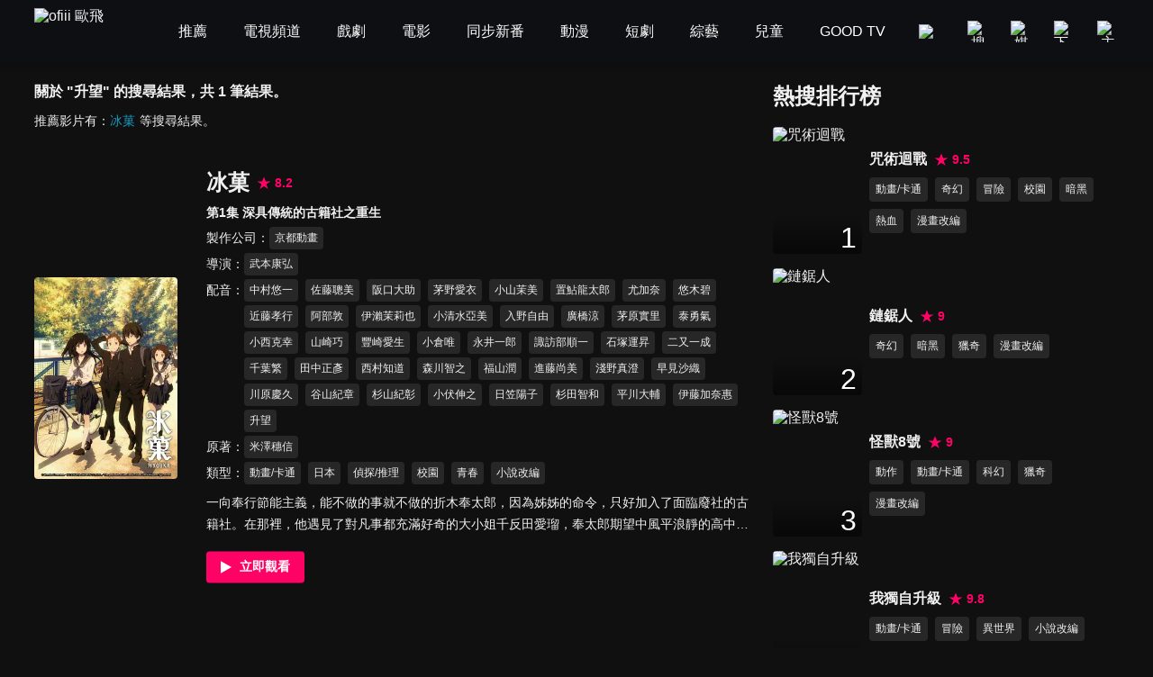

--- FILE ---
content_type: text/html; charset=utf-8
request_url: https://www.ofiii.com/search/%E5%8D%87%E6%9C%9B
body_size: 15998
content:
<!DOCTYPE html><html dir="ltr" lang="zh-Hant-TW"><head><meta charSet="utf-8"/><meta name="author" content="ofiii 歐飛"/><meta name="keywords" content="免費線上看, 線上影音, 免費戲劇, 追劇, 免費電影, 台灣電影, 韓國電影, 歐美電影, 免費綜藝, 台綜, 台灣綜藝, 免費動漫, 免費動漫, 動漫線上看, 動畫, 中文版, 國語版, 配音, 免費兒童, 親子, 寓教於樂, 親子教養, 育兒, 旅遊美食推薦影片, 獨家專訪, 免費電視頻道, 免費看, 新聞台, 新聞直播, live, 第四台, 直播, 有線電視, Youtube, YT, free"/><meta name="theme-color" content="#101010"/><meta name="color-scheme" content="dark"/><meta name="viewport" content="width=device-width, initial-scale=1.0"/><meta name="version" content="16.26.12"/><meta name="environment" content="production"/><meta property="og:site_name" content="ofiii 歐飛"/><meta property="og:image" content="https://www.ofiii.com/image/icon/share.png"/><link rel="manifest" href="/manifest.json"/><link rel="shortcut icon" type="image/x-icon" href="/favicon.ico"/><link rel="icon" type="image/png" href="/image/icon/icon@192.png"/><link rel="apple-touch-icon" type="image/png" href="/image/icon/icon@512.png"/><title>關於 &quot;升望&quot; 的搜尋結果｜ofiii 歐飛</title><meta name="description" content="冰菓"/><meta property="og:type" content="website"/><meta property="og:url" content="https://www.ofiii.com/search/升望"/><meta property="og:title" content="關於 &quot;升望&quot; 的搜尋結果｜ofiii 歐飛"/><meta property="og:description" content="冰菓"/><link rel="canonical" href="https://www.ofiii.com/search/升望"/><meta name="robots" content="noindex"/><link rel="preload" as="image" imageSrcSet="/_next/image?url=https%3A%2F%2Fp-cdnstatic.svc.litv.tv%2Fpics%2F8814-000001-021590.jpg&amp;w=640&amp;q=75 640w, /_next/image?url=https%3A%2F%2Fp-cdnstatic.svc.litv.tv%2Fpics%2F8814-000001-021590.jpg&amp;w=1080&amp;q=75 1080w, /_next/image?url=https%3A%2F%2Fp-cdnstatic.svc.litv.tv%2Fpics%2F8814-000001-021590.jpg&amp;w=1920&amp;q=75 1920w" imageSizes="100vw"/><meta name="next-head-count" content="23"/><link rel="preload" href="/font/GothamBlack.ttf" as="font" type="font/ttf" crossorigin="anonymous"/><link rel="preconnect" href="https://p-cdnstatic.svc.litv.tv"/><script id="gtm" data-nscript="beforeInteractive">(function(w,d,s,l,i){w[l]=w[l]||[];w[l].push({'gtm.start':
                    new Date().getTime(),event:'gtm.js'});var f=d.getElementsByTagName(s)[0],
                    j=d.createElement(s),dl=l!='dataLayer'?'&l='+l:'';j.async=true;j.src=
                    'https://www.googletagmanager.com/gtm.js?id='+i+dl;f.parentNode.insertBefore(j,f);
                    })(window,document,'script','dataLayer','GTM-K5NX3CK');</script><link rel="preload" href="/_next/static/css/9880585b06c4d6d5.css" as="style"/><link rel="stylesheet" href="/_next/static/css/9880585b06c4d6d5.css" data-n-g=""/><noscript data-n-css=""></noscript><script defer="" nomodule="" src="/_next/static/chunks/polyfills-c67a75d1b6f99dc8.js"></script><script src="/_next/static/chunks/webpack-466040a0be653492.js" defer=""></script><script src="/_next/static/chunks/framework-cfc81117475133e7.js" defer=""></script><script src="/_next/static/chunks/main-6efed6220c0fe946.js" defer=""></script><script src="/_next/static/chunks/pages/_app-d53e991399e76975.js" defer=""></script><script src="/_next/static/chunks/5675-753e994a068d8f48.js" defer=""></script><script src="/_next/static/chunks/6066-799e90766c6d3c6e.js" defer=""></script><script src="/_next/static/chunks/2114-c2fd58e43f2b905c.js" defer=""></script><script src="/_next/static/chunks/1131-ed395664925a103e.js" defer=""></script><script src="/_next/static/chunks/3997-b5a84b8e858f9e68.js" defer=""></script><script src="/_next/static/chunks/2346-1da0b9fab7cf469d.js" defer=""></script><script src="/_next/static/chunks/5180-8b1d4184927995a6.js" defer=""></script><script src="/_next/static/chunks/pages/search/%5Bkeyword%5D-624e1da1c1f448b7.js" defer=""></script><script src="/_next/static/cUVIEwD5eUNCmRK-t5Hso/_buildManifest.js" defer=""></script><script src="/_next/static/cUVIEwD5eUNCmRK-t5Hso/_ssgManifest.js" defer=""></script><style id="__jsx-3313631626">:root{--footer-background-color:#eeeeee;--popup-background-color:#f7f7f7;--mask-background-color:rgba(0,0,0,0.5);--background-color-primary:#f7f7f7;--background-color-secondary:#eeeeee;--background-color-tertiary:rgba(247,247,247,0.9);--background-color-quaternary:#e1e1e1;--background-color-quinary:#eeeeee;--text-color-primary:#000000;--text-color-secondary:#666666;--text-color-tertiary:#333333;--text-color-quaternary:#999999;--box-shadow-primary:0 5px 10px 3px rgba(15,16,19,0.15);--more-button-background-image-primary:linear-gradient(to right,rgba(247,247,247,0) 0%,rgba(247,247,247,1) 12%,rgba(247,247,247,1) 100%);--more-button-text-color-primary:#199abf;--active-color-primary:#ff0266;--active-color-primary-with-text-color:#ffffff;--dividers-color-primary:rgba(0,0,0,0.2);--border-color-primary:#999999;--category-button-background-color:#e1e1e1;--category-button-text-color:#333333;--category-button-active-background-color:#666666;--category-button-active-text-color:#ffffff;--tag-button-background-color:rgba(153,153,153,0.15);--tag-button-border-color:transparent;--tag-button-text-color:#666666;--tag-button-active-background-color:rgba(241,241,241,0.1);--tag-button-active-border-color:#ff0266;--tag-button-active-text-color:#ff0266;--hightlight-text-color-primary:#ff0266;--hightlight-text-color-secondary:#f29844;--social-icon-background-color:#666666;--social-icon-logo-color:#eeeeee;}[data-theme=dark]{--footer-background-color:#1f1f1f;--popup-background-color:#252525;--mask-background-color:rgba(0,0,0,0.5);--background-color-primary:#101010;--background-color-secondary:#252525;--background-color-tertiary:rgba(51,51,51,0.9);--background-color-quaternary:#1f1f1f;--background-color-quinary:rgba(241,241,241,0.05);--text-color-primary:#f1f1f1;--text-color-secondary:#999999;--text-color-tertiary:#f1f1f1;--text-color-quaternary:#666666;--box-shadow-primary:0 5px 10px 3px rgba(15,16,19,0.6);--more-button-background-image-primary:linear-gradient(to right,rgba(16,16,16,0) 0%,rgba(16,16,16,1) 12%,rgba(16,16,16,1) 100%);--more-button-text-color-primary:#199abf;--active-color-primary:#ff0266;--active-color-primary-with-text-color:#ffffff;--dividers-color-primary:rgba(255,255,255,0.2);--border-color-primary:#666666;--category-button-background-color:rgba(241,241,241,0.2);--category-button-text-color:#f1f1f1;--category-button-active-background-color:rgba(241,241,241,0.4);--category-button-active-text-color:#f1f1f1;--tag-button-background-color:rgba(241,241,241,0.1);--tag-button-border-color:transparent;--tag-button-text-color:#f1f1f1;--tag-button-active-background-color:rgba(241,241,241,0.1);--tag-button-active-border-color:#ff0266;--tag-button-active-text-color:#ff0266;--hightlight-text-color-primary:#ff0266;--hightlight-text-color-secondary:#ecc131;--social-icon-background-color:#f1f1f1;--social-icon-logo-color:#1f1f1f;}</style><style id="__jsx-1800898765">body{font-size:16px;}h1,h2,h3,h4,h5,h6,p{font-size:16px;}a{font-size:16px;}</style><style id="__jsx-4028121353">@font-face{src:url("/font/GothamBlack.ttf");font-family:"GothamBlack";font-display:swap;}*{box-sizing:border-box;}html{font-family:"PingFangTC-Regular",Arial,sans-serif;}body{color:var(--text-color-primary);background-color:var(--background-color-primary);-webkit-text-size-adjust:none;-webkit-font-smoothing:antialiased;-moz-osx-font-smoothing:grayscale;}*:not(body){color:inherit;}h1,h2,h3,h4,h5,h6,p{margin:0;color:var(--text-color-primary);font-weight:normal;font-style:normal;}a{color:var(--text-color-primary);-webkit-text-decoration:none;text-decoration:none;-webkit-tap-highlight-color:rgba(0,0,0,0);}button{background-color:transparent;border:none;outline:none;cursor:pointer;padding:0;color:var(--text-color-primary);-webkit-tap-highlight-color:rgba(0,0,0,0);}ul{margin:0;padding:0;}table{border-spacing:0;border-collapse:collapse;}table,th,td{border:1px solid var(--border-color-primary);}.ssr_only{display:none;}figure{margin:0px;}</style><style id="__jsx-2035932555">.header_container.jsx-2035932555{height:70px;}</style><style id="__jsx-915536064">.title_section.jsx-915536064 .title.jsx-915536064{font-size:16px;font-weight:bold;line-height:24px;color:var(--text-color-primary);}.title_section.jsx-915536064 .description.jsx-915536064{font-size:14px;line-height:24px;color:var(--text-color-tertiary);margin-top:8px;}.title_section.jsx-915536064 .description.jsx-915536064 .list.jsx-915536064{display:inline-block;font-size:14px;line-height:24px;color:var(--more-button-text-color-primary);margin-right:5px;}.title_section.jsx-915536064 .description.jsx-915536064 .list.jsx-915536064:not(:last-child):after{content:",";}</style><style id="__jsx-423658433">@charset "UTF-8";.content_section.jsx-423658433{margin-top:-20px;}.content_section.jsx-423658433 .content_item.jsx-423658433{display:-webkit-box;display:-webkit-flex;display:-ms-flexbox;display:flex;-webkit-flex-direction:row;-ms-flex-direction:row;flex-direction:row;-webkit-box-pack:justify;-webkit-justify-content:space-between;-ms-flex-pack:justify;justify-content:space-between;-webkit-align-items:center;-webkit-box-align:center;-ms-flex-align:center;align-items:center;margin-top:60px;}.content_section.jsx-423658433 .content_item.jsx-423658433 .poster_section.jsx-423658433{width:20%;display:block;position:relative;border-radius:4px;overflow:hidden;}.content_section.jsx-423658433 .content_item.jsx-423658433 .poster_section.jsx-423658433:before{content:"";display:block;padding-top:141.33%;}.content_section.jsx-423658433 .content_item.jsx-423658433 .poster_section.jsx-423658433:hover .mask.jsx-423658433{display:block;}.content_section.jsx-423658433 .content_item.jsx-423658433 .poster_section.jsx-423658433 .mask.jsx-423658433{position:absolute;top:0;left:0;width:100%;height:100%;background-color:var(--mask-background-color);border-radius:4px;display:none;}.content_section.jsx-423658433 .content_item.jsx-423658433 .poster_section.jsx-423658433 .mask.jsx-423658433 .play_icon.jsx-423658433{position:absolute;top:50%;left:50%;-webkit-transform:translateX(-50%) translateY(-50%);-ms-transform:translateX(-50%) translateY(-50%);transform:translateX(-50%) translateY(-50%);width:48px;height:48px;}.content_section.jsx-423658433 .content_item.jsx-423658433 .text_section.jsx-423658433{-webkit-flex:1;-ms-flex:1;flex:1;margin-left:32px;}.content_section.jsx-423658433 .content_item.jsx-423658433 .text_section.jsx-423658433 .title.jsx-423658433{display:inline-block;margin-right:8px;}.content_section.jsx-423658433 .content_item.jsx-423658433 .text_section.jsx-423658433 .title.jsx-423658433 .text.jsx-423658433{font-size:24px;font-weight:bold;line-height:33px;color:var(--text-color-primary);}.content_section.jsx-423658433 .content_item.jsx-423658433 .text_section.jsx-423658433 .title.jsx-423658433 .text.jsx-423658433:hover{color:var(--active-color-primary);}.content_section.jsx-423658433 .content_item.jsx-423658433 .text_section.jsx-423658433 .score.jsx-423658433{display:inline-block;}.content_section.jsx-423658433 .content_item.jsx-423658433 .text_section.jsx-423658433 .score.jsx-423658433 .icon_text.jsx-423658433{display:-webkit-box;display:-webkit-flex;display:-ms-flexbox;display:flex;-webkit-flex-direction:row;-ms-flex-direction:row;flex-direction:row;-webkit-box-pack:start;-webkit-justify-content:flex-start;-ms-flex-pack:start;justify-content:flex-start;-webkit-align-items:center;-webkit-box-align:center;-ms-flex-align:center;align-items:center;height:33px;}.content_section.jsx-423658433 .content_item.jsx-423658433 .text_section.jsx-423658433 .score.jsx-423658433 .icon_text.jsx-423658433 .icon.jsx-423658433{width:16px;height:16px;}.content_section.jsx-423658433 .content_item.jsx-423658433 .text_section.jsx-423658433 .score.jsx-423658433 .icon_text.jsx-423658433 .text.jsx-423658433{-webkit-flex:1;-ms-flex:1;flex:1;color:var(--active-color-primary);font-size:14px;font-weight:bold;line-height:16px;margin-left:4px;}.content_section.jsx-423658433 .content_item.jsx-423658433 .text_section.jsx-423658433 .subtitle.jsx-423658433{font-size:14px;font-weight:bold;line-height:24px;color:var(--text-color-tertiary);margin-top:4px;}.content_section.jsx-423658433 .content_item.jsx-423658433 .text_section.jsx-423658433 .tags_item.jsx-423658433{display:-webkit-box;display:-webkit-flex;display:-ms-flexbox;display:flex;-webkit-flex-direction:row;-ms-flex-direction:row;flex-direction:row;-webkit-box-pack:start;-webkit-justify-content:flex-start;-ms-flex-pack:start;justify-content:flex-start;-webkit-align-items:flex-start;-webkit-box-align:flex-start;-ms-flex-align:flex-start;align-items:flex-start;}.content_section.jsx-423658433 .content_item.jsx-423658433 .text_section.jsx-423658433 .tags_item.jsx-423658433 .item_title.jsx-423658433{width:-webkit-fit-content;width:-moz-fit-content;width:fit-content;font-size:14px;line-height:25px;color:var(--text-color-tertiary);margin-top:4px;}.content_section.jsx-423658433 .content_item.jsx-423658433 .text_section.jsx-423658433 .tags_item.jsx-423658433 .item_title.jsx-423658433:after{content:"：";}.content_section.jsx-423658433 .content_item.jsx-423658433 .text_section.jsx-423658433 .tags_item.jsx-423658433 .item_content.jsx-423658433{-webkit-flex:1;-ms-flex:1;flex:1;display:-webkit-box;display:-webkit-flex;display:-ms-flexbox;display:flex;-webkit-flex-direction:row;-ms-flex-direction:row;flex-direction:row;-webkit-flex-wrap:wrap;-ms-flex-wrap:wrap;flex-wrap:wrap;-webkit-box-pack:start;-webkit-justify-content:flex-start;-ms-flex-pack:start;justify-content:flex-start;-webkit-align-items:flex-start;-webkit-box-align:flex-start;-ms-flex-align:flex-start;align-items:flex-start;}.content_section.jsx-423658433 .content_item.jsx-423658433 .text_section.jsx-423658433 .tags_item.jsx-423658433 .item_content.jsx-423658433 .item.jsx-423658433{display:block;font-size:12px;line-height:23px;background-color:var(--tag-button-background-color);color:var(--tag-button-text-color);border:1px solid var(--tag-button-border-color);border-radius:4px;padding:0 5px;margin-top:4px;margin-right:8px;}.content_section.jsx-423658433 .content_item.jsx-423658433 .text_section.jsx-423658433 .tags_item.jsx-423658433 .item_content.jsx-423658433 .item.jsx-423658433:hover{background-color:var(--tag-button-active-background-color);color:var(--tag-button-active-text-color);border:1px solid var(--tag-button-active-border-color);}.content_section.jsx-423658433 .content_item.jsx-423658433 .text_section.jsx-423658433 .description.jsx-423658433{font-size:14px;line-height:24px;color:var(--text-color-tertiary);margin-top:8px;overflow:hidden;text-overflow:ellipsis;display:-webkit-box;-webkit-line-clamp:2;-webkit-box-orient:vertical;}.content_section.jsx-423658433 .content_item.jsx-423658433 .text_section.jsx-423658433 .hashtags.jsx-423658433{display:-webkit-box;display:-webkit-flex;display:-ms-flexbox;display:flex;-webkit-flex-direction:row;-ms-flex-direction:row;flex-direction:row;-webkit-flex-wrap:wrap;-ms-flex-wrap:wrap;flex-wrap:wrap;-webkit-box-pack:start;-webkit-justify-content:flex-start;-ms-flex-pack:start;justify-content:flex-start;-webkit-align-items:flex-start;-webkit-box-align:flex-start;-ms-flex-align:flex-start;align-items:flex-start;margin-top:8px;}.content_section.jsx-423658433 .content_item.jsx-423658433 .text_section.jsx-423658433 .hashtags.jsx-423658433 .item.jsx-423658433{font-size:14px;line-height:24px;color:var(--more-button-text-color-primary);margin-right:8px;}.content_section.jsx-423658433 .content_item.jsx-423658433 .text_section.jsx-423658433 .play_btn.jsx-423658433{display:block;width:18%;margin-top:16px;}.content_section.jsx-423658433 .content_item.jsx-423658433 .text_section.jsx-423658433 .play_btn.jsx-423658433 .icon.jsx-423658433{width:100%;}.content_section.jsx-423658433 .loading.jsx-423658433{width:64px;height:64px;margin:40px auto;}</style><style id="__jsx-375322313">.rank_section.jsx-375322313 .title_section.jsx-375322313{color:var(--text-color-primary);font-size:24px;font-weight:bold;line-height:33px;margin-bottom:10px;}.rank_section.jsx-375322313 .content_item.jsx-375322313{display:-webkit-box;display:-webkit-flex;display:-ms-flexbox;display:flex;-webkit-flex-direction:row;-ms-flex-direction:row;flex-direction:row;-webkit-box-pack:start;-webkit-justify-content:flex-start;-ms-flex-pack:start;justify-content:flex-start;-webkit-align-items:center;-webkit-box-align:center;-ms-flex-align:center;align-items:center;padding:8px 0;}.rank_section.jsx-375322313 .content_item.jsx-375322313 .poster_section.jsx-375322313{width:26%;position:relative;border-radius:4px;overflow:hidden;}.rank_section.jsx-375322313 .content_item.jsx-375322313 .poster_section.jsx-375322313:before{content:"";display:block;padding-top:141.33%;}.rank_section.jsx-375322313 .content_item.jsx-375322313 .poster_section.jsx-375322313 .rank.jsx-375322313{position:absolute;top:0;left:0;width:100%;height:100%;background-image:linear-gradient(to bottom,rgba(0,0,0,0) 71%,rgba(0,0,0,0.5));}.rank_section.jsx-375322313 .content_item.jsx-375322313 .poster_section.jsx-375322313 .rank.jsx-375322313 .text.jsx-375322313{position:absolute;right:6px;bottom:0;color:#ffffff;font-size:32px;font-family:"GothamBlack",sans-serif;}.rank_section.jsx-375322313 .content_item.jsx-375322313 .text_section.jsx-375322313{-webkit-flex:1;-ms-flex:1;flex:1;margin-left:2%;}.rank_section.jsx-375322313 .content_item.jsx-375322313 .text_section.jsx-375322313 .title_score_section.jsx-375322313{display:-webkit-box;display:-webkit-flex;display:-ms-flexbox;display:flex;-webkit-flex-direction:row;-ms-flex-direction:row;flex-direction:row;-webkit-box-pack:start;-webkit-justify-content:flex-start;-ms-flex-pack:start;justify-content:flex-start;-webkit-align-items:center;-webkit-box-align:center;-ms-flex-align:center;align-items:center;}.rank_section.jsx-375322313 .content_item.jsx-375322313 .text_section.jsx-375322313 .title_score_section.jsx-375322313 .title.jsx-375322313{font-size:16px;font-weight:bold;line-height:24px;color:var(--text-color-primary);overflow:hidden;text-overflow:ellipsis;display:-webkit-box;-webkit-line-clamp:2;-webkit-box-orient:vertical;}@media screen and (max-width:1024px){.rank_section.jsx-375322313 .content_item.jsx-375322313 .text_section.jsx-375322313 .title_score_section.jsx-375322313 .title.jsx-375322313{-webkit-line-clamp:1;}}.rank_section.jsx-375322313 .content_item.jsx-375322313 .text_section.jsx-375322313 .title_score_section.jsx-375322313 .title.jsx-375322313:hover{color:var(--active-color-primary);}.rank_section.jsx-375322313 .content_item.jsx-375322313 .text_section.jsx-375322313 .title_score_section.jsx-375322313 .score.jsx-375322313{display:-webkit-box;display:-webkit-flex;display:-ms-flexbox;display:flex;-webkit-flex-direction:row;-ms-flex-direction:row;flex-direction:row;-webkit-box-pack:start;-webkit-justify-content:flex-start;-ms-flex-pack:start;justify-content:flex-start;-webkit-align-items:center;-webkit-box-align:center;-ms-flex-align:center;align-items:center;margin-left:8px;}.rank_section.jsx-375322313 .content_item.jsx-375322313 .text_section.jsx-375322313 .title_score_section.jsx-375322313 .score.jsx-375322313 .icon.jsx-375322313{width:16px;height:16px;}.rank_section.jsx-375322313 .content_item.jsx-375322313 .text_section.jsx-375322313 .title_score_section.jsx-375322313 .score.jsx-375322313 .text.jsx-375322313{-webkit-flex:1;-ms-flex:1;flex:1;color:var(--active-color-primary);font-size:14px;font-weight:bold;line-height:24px;margin-left:4px;}.rank_section.jsx-375322313 .content_item.jsx-375322313 .text_section.jsx-375322313 .description.jsx-375322313{font-size:14px;line-height:24px;color:var(--text-color-secondary);margin-top:4px;}.rank_section.jsx-375322313 .content_item.jsx-375322313 .text_section.jsx-375322313 .genre_items.jsx-375322313{display:-webkit-box;display:-webkit-flex;display:-ms-flexbox;display:flex;-webkit-flex-direction:row;-ms-flex-direction:row;flex-direction:row;-webkit-flex-wrap:wrap;-ms-flex-wrap:wrap;flex-wrap:wrap;-webkit-box-pack:start;-webkit-justify-content:flex-start;-ms-flex-pack:start;justify-content:flex-start;-webkit-align-items:flex-start;-webkit-box-align:flex-start;-ms-flex-align:flex-start;align-items:flex-start;}.rank_section.jsx-375322313 .content_item.jsx-375322313 .text_section.jsx-375322313 .genre_items.jsx-375322313 .genre_item.jsx-375322313{font-size:12px;line-height:25px;background-color:var(--tag-button-background-color);color:var(--tag-button-text-color);border:1px solid var(--tag-button-border-color);border-radius:4px;padding:0 6px;margin-top:8px;margin-right:8px;}.rank_section.jsx-375322313 .content_item.jsx-375322313 .text_section.jsx-375322313 .genre_items.jsx-375322313 .genre_item.jsx-375322313:hover{background-color:var(--tag-button-active-background-color);color:var(--tag-button-active-text-color);border:1px solid var(--tag-button-active-border-color);}</style><style id="__jsx-69412676">.main_section.jsx-69412676{max-width:1400px;margin-left:auto;margin-right:auto;margin-top:20px;margin-bottom:20px;display:-webkit-box;display:-webkit-flex;display:-ms-flexbox;display:flex;-webkit-flex-direction:row;-ms-flex-direction:row;flex-direction:row;-webkit-box-pack:justify;-webkit-justify-content:space-between;-ms-flex-pack:justify;justify-content:space-between;-webkit-align-items:flex-start;-webkit-box-align:flex-start;-ms-flex-align:flex-start;align-items:flex-start;}.main_section.jsx-69412676 .left_section.jsx-69412676{width:62%;margin-left:3%;margin-right:1%;}.main_section.jsx-69412676 .right_section.jsx-69412676{width:30%;margin-left:1%;margin-right:3%;}</style></head><body><div id="__next"><script>!function(){try{var d=document.documentElement,n='data-theme',s='setAttribute';var e=localStorage.getItem('theme');if('system'===e||(!e&&false)){var t='(prefers-color-scheme: dark)',m=window.matchMedia(t);if(m.media!==t||m.matches){d.style.colorScheme = 'dark';d[s](n,'dark')}else{d.style.colorScheme = 'light';d[s](n,'light')}}else if(e){d[s](n,e|| '')}else{d[s](n,'dark')}if(e==='light'||e==='dark'||!e)d.style.colorScheme=e||'dark'}catch(e){}}()</script><div class="jsx-2035932555 header_container"></div><div class="jsx-69412676 main_section"><div class="jsx-69412676 left_section"><div class="jsx-915536064 title_section"><h1 class="jsx-915536064 title">關於 &quot;升望&quot; 的搜尋結果，共 1 筆結果。</h1><div class="jsx-915536064 description">推薦影片有：<a title="冰菓" class="jsx-915536064 list" href="/vod/8814/1/E1?is_force_episode=true">冰菓</a>等搜尋結果。</div></div><div class="jsx-423658433 content_section"><div class="jsx-423658433 content_item"><a title="冰菓" class="jsx-423658433 poster_section" href="/vod/8814/1/E1?is_force_episode=true"><span style="box-sizing:border-box;display:block;overflow:hidden;width:initial;height:initial;background:none;opacity:1;border:0;margin:0;padding:0;position:absolute;top:0;left:0;bottom:0;right:0"><img alt="冰菓" sizes="100vw" srcSet="/_next/image?url=https%3A%2F%2Fp-cdnstatic.svc.litv.tv%2Fpics%2F8814-000001-021590.jpg&amp;w=640&amp;q=75 640w, /_next/image?url=https%3A%2F%2Fp-cdnstatic.svc.litv.tv%2Fpics%2F8814-000001-021590.jpg&amp;w=1080&amp;q=75 1080w, /_next/image?url=https%3A%2F%2Fp-cdnstatic.svc.litv.tv%2Fpics%2F8814-000001-021590.jpg&amp;w=1920&amp;q=75 1920w" src="/_next/image?url=https%3A%2F%2Fp-cdnstatic.svc.litv.tv%2Fpics%2F8814-000001-021590.jpg&amp;w=1920&amp;q=75" decoding="async" data-nimg="fill" style="position:absolute;top:0;left:0;bottom:0;right:0;box-sizing:border-box;padding:0;border:none;margin:auto;display:block;width:0;height:0;min-width:100%;max-width:100%;min-height:100%;max-height:100%"/></span><span class="jsx-423658433 mask"><svg width="48" height="48" viewBox="0 0 48 48" xmlns="http://www.w3.org/2000/svg" class="jsx-423658433 play_icon"><g fill="none" fill-rule="evenodd" class="jsx-423658433"><circle fill="#ff0266" cx="24" cy="24" r="24" class="jsx-423658433"></circle><path d="M35.911 24.34a.692.692 0 0 1-.262.265L15.694 35.91a.686.686 0 0 1-1.027-.605V12.694a.692.692 0 0 1 1.027-.605l19.955 11.306c.331.188.449.611.262.945z" fill="#ffffff" class="jsx-423658433"></path></g></svg></span></a><div class="jsx-423658433 text_section"><a title="冰菓" class="jsx-423658433 title" href="/vod/8814/1/E1?is_force_episode=true"><h2 class="jsx-423658433 text">冰菓</h2></a><div class="jsx-423658433 score"><div class="jsx-423658433 icon_text"><svg width="16" height="16" viewBox="0 0 16 16" xmlns="http://www.w3.org/2000/svg" class="jsx-423658433 icon"><path d="m8 11.81-4.714 3.142L5.38 9.714.667 6.571h5.238L8 1.333l2.095 5.238h5.238L10.62 9.714l2.095 5.238z" fill="#ff0266" fill-rule="evenodd" class="jsx-423658433"></path></svg><div class="jsx-423658433 text">8.2</div></div></div><p class="jsx-423658433 subtitle">第1集 深具傳統的古籍社之重生</p><div class="jsx-423658433 tags_item"><div class="jsx-423658433 item_title">製作公司</div><div class="jsx-423658433 item_content"><a title="京都動畫" class="jsx-423658433 item" href="/subject/credit/107379">京都動畫</a></div></div><div class="jsx-423658433 tags_item"><div class="jsx-423658433 item_title">導演</div><div class="jsx-423658433 item_content"><a title="武本康弘" class="jsx-423658433 item" href="/subject/credit/139656">武本康弘</a></div></div><div class="jsx-423658433 tags_item"><div class="jsx-423658433 item_title">配音</div><div class="jsx-423658433 item_content"><a title="中村悠一" class="jsx-423658433 item" href="/subject/credit/82492">中村悠一</a><a title="佐藤聰美" class="jsx-423658433 item" href="/subject/credit/85135">佐藤聰美</a><a title="阪口大助" class="jsx-423658433 item" href="/subject/credit/74141">阪口大助</a><a title="茅野愛衣" class="jsx-423658433 item" href="/subject/credit/73856">茅野愛衣</a><a title="小山茉美" class="jsx-423658433 item" href="/subject/credit/101754">小山茉美</a><a title="置鮎龍太郎" class="jsx-423658433 item" href="/subject/credit/74689">置鮎龍太郎</a><a title="尤加奈" class="jsx-423658433 item" href="/subject/credit/101749">尤加奈</a><a title="悠木碧" class="jsx-423658433 item" href="/subject/credit/73811">悠木碧</a><a title="近藤孝行" class="jsx-423658433 item" href="/subject/credit/93229">近藤孝行</a><a title="阿部敦" class="jsx-423658433 item" href="/subject/credit/84305">阿部敦</a><a title="伊瀨茉莉也" class="jsx-423658433 item" href="/subject/credit/116359">伊瀨茉莉也</a><a title="小清水亞美" class="jsx-423658433 item" href="/subject/credit/93799">小清水亞美</a><a title="入野自由" class="jsx-423658433 item" href="/subject/credit/82502">入野自由</a><a title="廣橋涼" class="jsx-423658433 item" href="/subject/credit/97400">廣橋涼</a><a title="茅原實里" class="jsx-423658433 item" href="/subject/credit/92443">茅原實里</a><a title="泰勇氣" class="jsx-423658433 item" href="/subject/credit/139654">泰勇氣</a><a title="小西克幸" class="jsx-423658433 item" href="/subject/credit/78937">小西克幸</a><a title="山崎巧" class="jsx-423658433 item" href="/subject/credit/133342">山崎巧</a><a title="豐崎愛生" class="jsx-423658433 item" href="/subject/credit/89366">豐崎愛生</a><a title="小倉唯" class="jsx-423658433 item" href="/subject/credit/84459">小倉唯</a><a title="永井一郎" class="jsx-423658433 item" href="/subject/credit/133847">永井一郎</a><a title="諏訪部順一" class="jsx-423658433 item" href="/subject/credit/73762">諏訪部順一</a><a title="石塚運昇" class="jsx-423658433 item" href="/subject/credit/101677">石塚運昇</a><a title="二又一成" class="jsx-423658433 item" href="/subject/credit/126079">二又一成</a><a title="千葉繁" class="jsx-423658433 item" href="/subject/credit/87026">千葉繁</a><a title="田中正彥" class="jsx-423658433 item" href="/subject/credit/122135">田中正彥</a><a title="西村知道" class="jsx-423658433 item" href="/subject/credit/93526">西村知道</a><a title="森川智之" class="jsx-423658433 item" href="/subject/credit/74687">森川智之</a><a title="福山潤" class="jsx-423658433 item" href="/subject/credit/82365">福山潤</a><a title="進藤尚美" class="jsx-423658433 item" href="/subject/credit/93223">進藤尚美</a><a title="淺野真澄" class="jsx-423658433 item" href="/subject/credit/115185">淺野真澄</a><a title="早見沙織" class="jsx-423658433 item" href="/subject/credit/73850">早見沙織</a><a title="川原慶久" class="jsx-423658433 item" href="/subject/credit/102972">川原慶久</a><a title="谷山紀章" class="jsx-423658433 item" href="/subject/credit/80641">谷山紀章</a><a title="杉山紀彰" class="jsx-423658433 item" href="/subject/credit/74686">杉山紀彰</a><a title="小伏伸之" class="jsx-423658433 item" href="/subject/credit/138052">小伏伸之</a><a title="日笠陽子" class="jsx-423658433 item" href="/subject/credit/73846">日笠陽子</a><a title="杉田智和" class="jsx-423658433 item" href="/subject/credit/86731">杉田智和</a><a title="平川大輔" class="jsx-423658433 item" href="/subject/credit/78935">平川大輔</a><a title="伊藤加奈惠" class="jsx-423658433 item" href="/subject/credit/84419">伊藤加奈惠</a><a title="升望" class="jsx-423658433 item" href="/subject/credit/139655">升望</a></div></div><div class="jsx-423658433 tags_item"><div class="jsx-423658433 item_title">原著</div><div class="jsx-423658433 item_content"><a title="米澤穗信" class="jsx-423658433 item" href="/subject/credit/93889">米澤穗信</a></div></div><div class="jsx-423658433 tags_item"><div class="jsx-423658433 item_title">類型</div><div class="jsx-423658433 item_content"><a title="動畫/卡通" class="jsx-423658433 item" href="/subject/genre/4">動畫/卡通</a><a title="日本" class="jsx-423658433 item" href="/subject/genre/230">日本</a><a title="偵探/推理" class="jsx-423658433 item" href="/subject/genre/241">偵探/推理</a><a title="校園" class="jsx-423658433 item" href="/subject/genre/279">校園</a><a title="青春" class="jsx-423658433 item" href="/subject/genre/290">青春</a><a title="小說改編" class="jsx-423658433 item" href="/subject/genre/296">小說改編</a></div></div><p class="jsx-423658433 description">一向奉行節能主義，能不做的事就不做的折木奉太郎，因為姊姊的命令，只好加入了面臨廢社的古籍社。在那裡，他遇見了對凡事都充滿好奇的大小姐千反田愛瑠，奉太郎期望中風平浪靜的高中生活，似乎眼看就要不保？</p><a title="立即觀看" class="jsx-423658433 play_btn" href="/vod/8814/1/E1?is_force_episode=true"><svg width="124" height="40" viewBox="0 0 124 40" xmlns="http://www.w3.org/2000/svg" class="jsx-423658433 icon"><g fill="none" fill-rule="evenodd" class="jsx-423658433"><rect fill="#ff0266" width="124" height="40" rx="4" class="jsx-423658433"></rect><text font-size="16" font-weight="bold" fill="#ffffff" class="jsx-423658433"><tspan x="42" y="25" class="jsx-423658433">立即觀看</tspan></text><path d="M31.445 20.213a.432.432 0 0 1-.165.165l-12.472 7.066a.429.429 0 0 1-.641-.378V12.934a.432.432 0 0 1 .641-.378l12.472 7.066c.208.117.281.382.165.59z" fill="#ffffff" class="jsx-423658433"></path></g></svg></a></div></div></div></div><div class="jsx-69412676 right_section"><div class="jsx-375322313 rank_section"><div class="jsx-375322313 title_section">熱搜排行榜</div><div class="jsx-375322313 content_items"><div class="jsx-375322313 content_item"><a title="咒術迴戰" class="jsx-375322313 poster_section" href="/vod/64742/1/E1"><span style="box-sizing:border-box;display:block;overflow:hidden;width:initial;height:initial;background:none;opacity:1;border:0;margin:0;padding:0;position:absolute;top:0;left:0;bottom:0;right:0"><img alt="咒術迴戰" src="[data-uri]" decoding="async" data-nimg="fill" style="position:absolute;top:0;left:0;bottom:0;right:0;box-sizing:border-box;padding:0;border:none;margin:auto;display:block;width:0;height:0;min-width:100%;max-width:100%;min-height:100%;max-height:100%"/><noscript><img alt="咒術迴戰" src="https://p-cdnstatic.svc.litv.tv/pics/64742-000000-566408-S.jpg" decoding="async" data-nimg="fill" style="position:absolute;top:0;left:0;bottom:0;right:0;box-sizing:border-box;padding:0;border:none;margin:auto;display:block;width:0;height:0;min-width:100%;max-width:100%;min-height:100%;max-height:100%" loading="lazy"/></noscript></span><span class="jsx-375322313 rank"><span class="jsx-375322313 text">1</span></span></a><div class="jsx-375322313 text_section"><div class="jsx-375322313 title_score_section"><a title="咒術迴戰" class="jsx-375322313 title" href="/vod/64742/1/E1">咒術迴戰</a><div class="jsx-375322313 score"><svg width="16" height="16" viewBox="0 0 16 16" xmlns="http://www.w3.org/2000/svg" class="jsx-375322313 icon"><path d="m8 11.81-4.714 3.142L5.38 9.714.667 6.571h5.238L8 1.333l2.095 5.238h5.238L10.62 9.714l2.095 5.238z" fill="#ff0266" fill-rule="evenodd" class="jsx-375322313"></path></svg><div class="jsx-375322313 text">9.5</div></div></div><div class="jsx-375322313 genre_items"><a title="動畫/卡通" class="jsx-375322313 genre_item" href="/subject/genre/4">動畫/卡通</a><a title="奇幻" class="jsx-375322313 genre_item" href="/subject/genre/39">奇幻</a><a title="冒險" class="jsx-375322313 genre_item" href="/subject/genre/272">冒險</a><a title="校園" class="jsx-375322313 genre_item" href="/subject/genre/279">校園</a><a title="暗黑" class="jsx-375322313 genre_item" href="/subject/genre/286">暗黑</a><a title="熱血" class="jsx-375322313 genre_item" href="/subject/genre/288">熱血</a><a title="漫畫改編" class="jsx-375322313 genre_item" href="/subject/genre/297">漫畫改編</a></div></div></div><div class="jsx-375322313 content_item"><a title="鏈鋸人" class="jsx-375322313 poster_section" href="/vod/65136/1/E1"><span style="box-sizing:border-box;display:block;overflow:hidden;width:initial;height:initial;background:none;opacity:1;border:0;margin:0;padding:0;position:absolute;top:0;left:0;bottom:0;right:0"><img alt="鏈鋸人" src="[data-uri]" decoding="async" data-nimg="fill" style="position:absolute;top:0;left:0;bottom:0;right:0;box-sizing:border-box;padding:0;border:none;margin:auto;display:block;width:0;height:0;min-width:100%;max-width:100%;min-height:100%;max-height:100%"/><noscript><img alt="鏈鋸人" src="https://p-cdnstatic.svc.litv.tv/pics/65136-000000-567550-S.jpg" decoding="async" data-nimg="fill" style="position:absolute;top:0;left:0;bottom:0;right:0;box-sizing:border-box;padding:0;border:none;margin:auto;display:block;width:0;height:0;min-width:100%;max-width:100%;min-height:100%;max-height:100%" loading="lazy"/></noscript></span><span class="jsx-375322313 rank"><span class="jsx-375322313 text">2</span></span></a><div class="jsx-375322313 text_section"><div class="jsx-375322313 title_score_section"><a title="鏈鋸人" class="jsx-375322313 title" href="/vod/65136/1/E1">鏈鋸人</a><div class="jsx-375322313 score"><svg width="16" height="16" viewBox="0 0 16 16" xmlns="http://www.w3.org/2000/svg" class="jsx-375322313 icon"><path d="m8 11.81-4.714 3.142L5.38 9.714.667 6.571h5.238L8 1.333l2.095 5.238h5.238L10.62 9.714l2.095 5.238z" fill="#ff0266" fill-rule="evenodd" class="jsx-375322313"></path></svg><div class="jsx-375322313 text">9</div></div></div><div class="jsx-375322313 genre_items"><a title="奇幻" class="jsx-375322313 genre_item" href="/subject/genre/39">奇幻</a><a title="暗黑" class="jsx-375322313 genre_item" href="/subject/genre/286">暗黑</a><a title="獵奇" class="jsx-375322313 genre_item" href="/subject/genre/287">獵奇</a><a title="漫畫改編" class="jsx-375322313 genre_item" href="/subject/genre/297">漫畫改編</a></div></div></div><div class="jsx-375322313 content_item"><a title="怪獸8號" class="jsx-375322313 poster_section" href="/vod/70376/1/E1"><span style="box-sizing:border-box;display:block;overflow:hidden;width:initial;height:initial;background:none;opacity:1;border:0;margin:0;padding:0;position:absolute;top:0;left:0;bottom:0;right:0"><img alt="怪獸8號" src="[data-uri]" decoding="async" data-nimg="fill" style="position:absolute;top:0;left:0;bottom:0;right:0;box-sizing:border-box;padding:0;border:none;margin:auto;display:block;width:0;height:0;min-width:100%;max-width:100%;min-height:100%;max-height:100%"/><noscript><img alt="怪獸8號" src="https://p-cdnstatic.svc.litv.tv/pics/70376-000000-678932-S.jpg" decoding="async" data-nimg="fill" style="position:absolute;top:0;left:0;bottom:0;right:0;box-sizing:border-box;padding:0;border:none;margin:auto;display:block;width:0;height:0;min-width:100%;max-width:100%;min-height:100%;max-height:100%" loading="lazy"/></noscript></span><span class="jsx-375322313 rank"><span class="jsx-375322313 text">3</span></span></a><div class="jsx-375322313 text_section"><div class="jsx-375322313 title_score_section"><a title="怪獸8號" class="jsx-375322313 title" href="/vod/70376/1/E1">怪獸8號</a><div class="jsx-375322313 score"><svg width="16" height="16" viewBox="0 0 16 16" xmlns="http://www.w3.org/2000/svg" class="jsx-375322313 icon"><path d="m8 11.81-4.714 3.142L5.38 9.714.667 6.571h5.238L8 1.333l2.095 5.238h5.238L10.62 9.714l2.095 5.238z" fill="#ff0266" fill-rule="evenodd" class="jsx-375322313"></path></svg><div class="jsx-375322313 text">9</div></div></div><div class="jsx-375322313 genre_items"><a title="動作" class="jsx-375322313 genre_item" href="/subject/genre/1">動作</a><a title="動畫/卡通" class="jsx-375322313 genre_item" href="/subject/genre/4">動畫/卡通</a><a title="科幻" class="jsx-375322313 genre_item" href="/subject/genre/88">科幻</a><a title="獵奇" class="jsx-375322313 genre_item" href="/subject/genre/287">獵奇</a><a title="漫畫改編" class="jsx-375322313 genre_item" href="/subject/genre/297">漫畫改編</a></div></div></div><div class="jsx-375322313 content_item"><a title="我獨自升級" class="jsx-375322313 poster_section" href="/vod/68157/1/E1"><span style="box-sizing:border-box;display:block;overflow:hidden;width:initial;height:initial;background:none;opacity:1;border:0;margin:0;padding:0;position:absolute;top:0;left:0;bottom:0;right:0"><img alt="我獨自升級" src="[data-uri]" decoding="async" data-nimg="fill" style="position:absolute;top:0;left:0;bottom:0;right:0;box-sizing:border-box;padding:0;border:none;margin:auto;display:block;width:0;height:0;min-width:100%;max-width:100%;min-height:100%;max-height:100%"/><noscript><img alt="我獨自升級" src="https://p-cdnstatic.svc.litv.tv/pics/68157-000000-650271-S.jpg" decoding="async" data-nimg="fill" style="position:absolute;top:0;left:0;bottom:0;right:0;box-sizing:border-box;padding:0;border:none;margin:auto;display:block;width:0;height:0;min-width:100%;max-width:100%;min-height:100%;max-height:100%" loading="lazy"/></noscript></span><span class="jsx-375322313 rank"><span class="jsx-375322313 text">4</span></span></a><div class="jsx-375322313 text_section"><div class="jsx-375322313 title_score_section"><a title="我獨自升級" class="jsx-375322313 title" href="/vod/68157/1/E1">我獨自升級</a><div class="jsx-375322313 score"><svg width="16" height="16" viewBox="0 0 16 16" xmlns="http://www.w3.org/2000/svg" class="jsx-375322313 icon"><path d="m8 11.81-4.714 3.142L5.38 9.714.667 6.571h5.238L8 1.333l2.095 5.238h5.238L10.62 9.714l2.095 5.238z" fill="#ff0266" fill-rule="evenodd" class="jsx-375322313"></path></svg><div class="jsx-375322313 text">9.8</div></div></div><div class="jsx-375322313 genre_items"><a title="動畫/卡通" class="jsx-375322313 genre_item" href="/subject/genre/4">動畫/卡通</a><a title="冒險" class="jsx-375322313 genre_item" href="/subject/genre/272">冒險</a><a title="異世界" class="jsx-375322313 genre_item" href="/subject/genre/293">異世界</a><a title="小說改編" class="jsx-375322313 genre_item" href="/subject/genre/296">小說改編</a></div></div></div><div class="jsx-375322313 content_item"><a title="豆腐媽媽" class="jsx-375322313 poster_section" href="/vod/81970/1/E30"><span style="box-sizing:border-box;display:block;overflow:hidden;width:initial;height:initial;background:none;opacity:1;border:0;margin:0;padding:0;position:absolute;top:0;left:0;bottom:0;right:0"><img alt="豆腐媽媽" src="[data-uri]" decoding="async" data-nimg="fill" style="position:absolute;top:0;left:0;bottom:0;right:0;box-sizing:border-box;padding:0;border:none;margin:auto;display:block;width:0;height:0;min-width:100%;max-width:100%;min-height:100%;max-height:100%"/><noscript><img alt="豆腐媽媽" src="https://p-cdnstatic.svc.litv.tv/pics/81970-000000-707979-S.jpg" decoding="async" data-nimg="fill" style="position:absolute;top:0;left:0;bottom:0;right:0;box-sizing:border-box;padding:0;border:none;margin:auto;display:block;width:0;height:0;min-width:100%;max-width:100%;min-height:100%;max-height:100%" loading="lazy"/></noscript></span><span class="jsx-375322313 rank"><span class="jsx-375322313 text">5</span></span></a><div class="jsx-375322313 text_section"><div class="jsx-375322313 title_score_section"><a title="豆腐媽媽" class="jsx-375322313 title" href="/vod/81970/1/E30">豆腐媽媽</a><div class="jsx-375322313 score"><svg width="16" height="16" viewBox="0 0 16 16" xmlns="http://www.w3.org/2000/svg" class="jsx-375322313 icon"><path d="m8 11.81-4.714 3.142L5.38 9.714.667 6.571h5.238L8 1.333l2.095 5.238h5.238L10.62 9.714l2.095 5.238z" fill="#ff0266" fill-rule="evenodd" class="jsx-375322313"></path></svg><div class="jsx-375322313 text">8.4</div></div></div><div class="jsx-375322313 genre_items"><a title="鄉土劇" class="jsx-375322313 genre_item" href="/subject/genre/252">鄉土劇</a><a title="家庭" class="jsx-375322313 genre_item" href="/subject/genre/269">家庭</a><a title="年代劇" class="jsx-375322313 genre_item" href="/subject/genre/280">年代劇</a></div></div></div><div class="jsx-375322313 content_item"><a title="藍色監獄" class="jsx-375322313 poster_section" href="/vod/65134/1/E1"><span style="box-sizing:border-box;display:block;overflow:hidden;width:initial;height:initial;background:none;opacity:1;border:0;margin:0;padding:0;position:absolute;top:0;left:0;bottom:0;right:0"><img alt="藍色監獄" src="[data-uri]" decoding="async" data-nimg="fill" style="position:absolute;top:0;left:0;bottom:0;right:0;box-sizing:border-box;padding:0;border:none;margin:auto;display:block;width:0;height:0;min-width:100%;max-width:100%;min-height:100%;max-height:100%"/><noscript><img alt="藍色監獄" src="https://p-cdnstatic.svc.litv.tv/pics/65134-000000-637132-S.jpg" decoding="async" data-nimg="fill" style="position:absolute;top:0;left:0;bottom:0;right:0;box-sizing:border-box;padding:0;border:none;margin:auto;display:block;width:0;height:0;min-width:100%;max-width:100%;min-height:100%;max-height:100%" loading="lazy"/></noscript></span><span class="jsx-375322313 rank"><span class="jsx-375322313 text">6</span></span></a><div class="jsx-375322313 text_section"><div class="jsx-375322313 title_score_section"><a title="藍色監獄" class="jsx-375322313 title" href="/vod/65134/1/E1">藍色監獄</a><div class="jsx-375322313 score"><svg width="16" height="16" viewBox="0 0 16 16" xmlns="http://www.w3.org/2000/svg" class="jsx-375322313 icon"><path d="m8 11.81-4.714 3.142L5.38 9.714.667 6.571h5.238L8 1.333l2.095 5.238h5.238L10.62 9.714l2.095 5.238z" fill="#ff0266" fill-rule="evenodd" class="jsx-375322313"></path></svg><div class="jsx-375322313 text">8.8</div></div></div><div class="jsx-375322313 genre_items"><a title="動畫/卡通" class="jsx-375322313 genre_item" href="/subject/genre/4">動畫/卡通</a><a title="足球" class="jsx-375322313 genre_item" href="/subject/genre/97">足球</a><a title="運動賽事" class="jsx-375322313 genre_item" href="/subject/genre/221">運動賽事</a><a title="校園" class="jsx-375322313 genre_item" href="/subject/genre/279">校園</a><a title="漫畫改編" class="jsx-375322313 genre_item" href="/subject/genre/297">漫畫改編</a></div></div></div><div class="jsx-375322313 content_item"><a title="膽大黨" class="jsx-375322313 poster_section" href="/vod/73503/1/E1"><span style="box-sizing:border-box;display:block;overflow:hidden;width:initial;height:initial;background:none;opacity:1;border:0;margin:0;padding:0;position:absolute;top:0;left:0;bottom:0;right:0"><img alt="膽大黨" src="[data-uri]" decoding="async" data-nimg="fill" style="position:absolute;top:0;left:0;bottom:0;right:0;box-sizing:border-box;padding:0;border:none;margin:auto;display:block;width:0;height:0;min-width:100%;max-width:100%;min-height:100%;max-height:100%"/><noscript><img alt="膽大黨" src="https://p-cdnstatic.svc.litv.tv/pics/73503-000000-678248-S.jpg" decoding="async" data-nimg="fill" style="position:absolute;top:0;left:0;bottom:0;right:0;box-sizing:border-box;padding:0;border:none;margin:auto;display:block;width:0;height:0;min-width:100%;max-width:100%;min-height:100%;max-height:100%" loading="lazy"/></noscript></span><span class="jsx-375322313 rank"><span class="jsx-375322313 text">7</span></span></a><div class="jsx-375322313 text_section"><div class="jsx-375322313 title_score_section"><a title="膽大黨" class="jsx-375322313 title" href="/vod/73503/1/E1">膽大黨</a><div class="jsx-375322313 score"><svg width="16" height="16" viewBox="0 0 16 16" xmlns="http://www.w3.org/2000/svg" class="jsx-375322313 icon"><path d="m8 11.81-4.714 3.142L5.38 9.714.667 6.571h5.238L8 1.333l2.095 5.238h5.238L10.62 9.714l2.095 5.238z" fill="#ff0266" fill-rule="evenodd" class="jsx-375322313"></path></svg><div class="jsx-375322313 text">9.5</div></div></div><div class="jsx-375322313 genre_items"><a title="動畫/卡通" class="jsx-375322313 genre_item" href="/subject/genre/4">動畫/卡通</a><a title="奇幻" class="jsx-375322313 genre_item" href="/subject/genre/39">奇幻</a><a title="科幻" class="jsx-375322313 genre_item" href="/subject/genre/88">科幻</a><a title="日本" class="jsx-375322313 genre_item" href="/subject/genre/230">日本</a><a title="冒險" class="jsx-375322313 genre_item" href="/subject/genre/272">冒險</a><a title="漫畫改編" class="jsx-375322313 genre_item" href="/subject/genre/297">漫畫改編</a><a title="靈異神怪" class="jsx-375322313 genre_item" href="/subject/genre/401">靈異神怪</a></div></div></div><div class="jsx-375322313 content_item"><a title="燃油車鬥魂" class="jsx-375322313 poster_section" href="/vod/65747/1/E1"><span style="box-sizing:border-box;display:block;overflow:hidden;width:initial;height:initial;background:none;opacity:1;border:0;margin:0;padding:0;position:absolute;top:0;left:0;bottom:0;right:0"><img alt="燃油車鬥魂" src="[data-uri]" decoding="async" data-nimg="fill" style="position:absolute;top:0;left:0;bottom:0;right:0;box-sizing:border-box;padding:0;border:none;margin:auto;display:block;width:0;height:0;min-width:100%;max-width:100%;min-height:100%;max-height:100%"/><noscript><img alt="燃油車鬥魂" src="https://p-cdnstatic.svc.litv.tv/pics/65747-000000-636205-S.jpg" decoding="async" data-nimg="fill" style="position:absolute;top:0;left:0;bottom:0;right:0;box-sizing:border-box;padding:0;border:none;margin:auto;display:block;width:0;height:0;min-width:100%;max-width:100%;min-height:100%;max-height:100%" loading="lazy"/></noscript></span><span class="jsx-375322313 rank"><span class="jsx-375322313 text">8</span></span></a><div class="jsx-375322313 text_section"><div class="jsx-375322313 title_score_section"><a title="燃油車鬥魂" class="jsx-375322313 title" href="/vod/65747/1/E1">燃油車鬥魂</a><div class="jsx-375322313 score"><svg width="16" height="16" viewBox="0 0 16 16" xmlns="http://www.w3.org/2000/svg" class="jsx-375322313 icon"><path d="m8 11.81-4.714 3.142L5.38 9.714.667 6.571h5.238L8 1.333l2.095 5.238h5.238L10.62 9.714l2.095 5.238z" fill="#ff0266" fill-rule="evenodd" class="jsx-375322313"></path></svg><div class="jsx-375322313 text">8.6</div></div></div><div class="jsx-375322313 genre_items"><a title="動畫/卡通" class="jsx-375322313 genre_item" href="/subject/genre/4">動畫/卡通</a><a title="賽車" class="jsx-375322313 genre_item" href="/subject/genre/140">賽車</a><a title="運動賽事" class="jsx-375322313 genre_item" href="/subject/genre/221">運動賽事</a><a title="熱血" class="jsx-375322313 genre_item" href="/subject/genre/288">熱血</a><a title="漫畫改編" class="jsx-375322313 genre_item" href="/subject/genre/297">漫畫改編</a></div></div></div><div class="jsx-375322313 content_item"><a title="一拳超人" class="jsx-375322313 poster_section" href="/vod/9904/1/E1"><span style="box-sizing:border-box;display:block;overflow:hidden;width:initial;height:initial;background:none;opacity:1;border:0;margin:0;padding:0;position:absolute;top:0;left:0;bottom:0;right:0"><img alt="一拳超人" src="[data-uri]" decoding="async" data-nimg="fill" style="position:absolute;top:0;left:0;bottom:0;right:0;box-sizing:border-box;padding:0;border:none;margin:auto;display:block;width:0;height:0;min-width:100%;max-width:100%;min-height:100%;max-height:100%"/><noscript><img alt="一拳超人" src="https://p-cdnstatic.svc.litv.tv/pics/9904-000000-035373-S.jpg" decoding="async" data-nimg="fill" style="position:absolute;top:0;left:0;bottom:0;right:0;box-sizing:border-box;padding:0;border:none;margin:auto;display:block;width:0;height:0;min-width:100%;max-width:100%;min-height:100%;max-height:100%" loading="lazy"/></noscript></span><span class="jsx-375322313 rank"><span class="jsx-375322313 text">9</span></span></a><div class="jsx-375322313 text_section"><div class="jsx-375322313 title_score_section"><a title="一拳超人" class="jsx-375322313 title" href="/vod/9904/1/E1">一拳超人</a><div class="jsx-375322313 score"><svg width="16" height="16" viewBox="0 0 16 16" xmlns="http://www.w3.org/2000/svg" class="jsx-375322313 icon"><path d="m8 11.81-4.714 3.142L5.38 9.714.667 6.571h5.238L8 1.333l2.095 5.238h5.238L10.62 9.714l2.095 5.238z" fill="#ff0266" fill-rule="evenodd" class="jsx-375322313"></path></svg><div class="jsx-375322313 text">9</div></div></div><div class="jsx-375322313 genre_items"><a title="動作" class="jsx-375322313 genre_item" href="/subject/genre/1">動作</a><a title="動畫/卡通" class="jsx-375322313 genre_item" href="/subject/genre/4">動畫/卡通</a><a title="喜劇" class="jsx-375322313 genre_item" href="/subject/genre/25">喜劇</a><a title="奇幻" class="jsx-375322313 genre_item" href="/subject/genre/39">奇幻</a><a title="熱血" class="jsx-375322313 genre_item" href="/subject/genre/288">熱血</a><a title="漫畫改編" class="jsx-375322313 genre_item" href="/subject/genre/297">漫畫改編</a></div></div></div><div class="jsx-375322313 content_item"><a title="堀與宮村" class="jsx-375322313 poster_section" href="/vod/64765/1/E1"><span style="box-sizing:border-box;display:block;overflow:hidden;width:initial;height:initial;background:none;opacity:1;border:0;margin:0;padding:0;position:absolute;top:0;left:0;bottom:0;right:0"><img alt="堀與宮村" src="[data-uri]" decoding="async" data-nimg="fill" style="position:absolute;top:0;left:0;bottom:0;right:0;box-sizing:border-box;padding:0;border:none;margin:auto;display:block;width:0;height:0;min-width:100%;max-width:100%;min-height:100%;max-height:100%"/><noscript><img alt="堀與宮村" src="https://p-cdnstatic.svc.litv.tv/pics/64765-000000-566601-S.jpg" decoding="async" data-nimg="fill" style="position:absolute;top:0;left:0;bottom:0;right:0;box-sizing:border-box;padding:0;border:none;margin:auto;display:block;width:0;height:0;min-width:100%;max-width:100%;min-height:100%;max-height:100%" loading="lazy"/></noscript></span><span class="jsx-375322313 rank"><span class="jsx-375322313 text">10</span></span></a><div class="jsx-375322313 text_section"><div class="jsx-375322313 title_score_section"><a title="堀與宮村" class="jsx-375322313 title" href="/vod/64765/1/E1">堀與宮村</a><div class="jsx-375322313 score"><svg width="16" height="16" viewBox="0 0 16 16" xmlns="http://www.w3.org/2000/svg" class="jsx-375322313 icon"><path d="m8 11.81-4.714 3.142L5.38 9.714.667 6.571h5.238L8 1.333l2.095 5.238h5.238L10.62 9.714l2.095 5.238z" fill="#ff0266" fill-rule="evenodd" class="jsx-375322313"></path></svg><div class="jsx-375322313 text">8</div></div></div><div class="jsx-375322313 genre_items"><a title="動畫/卡通" class="jsx-375322313 genre_item" href="/subject/genre/4">動畫/卡通</a><a title="喜劇" class="jsx-375322313 genre_item" href="/subject/genre/25">喜劇</a><a title="愛情" class="jsx-375322313 genre_item" href="/subject/genre/82">愛情</a><a title="校園" class="jsx-375322313 genre_item" href="/subject/genre/279">校園</a><a title="療癒" class="jsx-375322313 genre_item" href="/subject/genre/282">療癒</a><a title="青春" class="jsx-375322313 genre_item" href="/subject/genre/290">青春</a></div></div></div><div class="jsx-375322313 content_item"><a title="時光代理人" class="jsx-375322313 poster_section" href="/vod/58330/1/E1"><span style="box-sizing:border-box;display:block;overflow:hidden;width:initial;height:initial;background:none;opacity:1;border:0;margin:0;padding:0;position:absolute;top:0;left:0;bottom:0;right:0"><img alt="時光代理人" src="[data-uri]" decoding="async" data-nimg="fill" style="position:absolute;top:0;left:0;bottom:0;right:0;box-sizing:border-box;padding:0;border:none;margin:auto;display:block;width:0;height:0;min-width:100%;max-width:100%;min-height:100%;max-height:100%"/><noscript><img alt="時光代理人" src="https://p-cdnstatic.svc.litv.tv/pics/58330-000000-649501-S.jpg" decoding="async" data-nimg="fill" style="position:absolute;top:0;left:0;bottom:0;right:0;box-sizing:border-box;padding:0;border:none;margin:auto;display:block;width:0;height:0;min-width:100%;max-width:100%;min-height:100%;max-height:100%" loading="lazy"/></noscript></span><span class="jsx-375322313 rank"><span class="jsx-375322313 text">11</span></span></a><div class="jsx-375322313 text_section"><div class="jsx-375322313 title_score_section"><a title="時光代理人" class="jsx-375322313 title" href="/vod/58330/1/E1">時光代理人</a><div class="jsx-375322313 score"><svg width="16" height="16" viewBox="0 0 16 16" xmlns="http://www.w3.org/2000/svg" class="jsx-375322313 icon"><path d="m8 11.81-4.714 3.142L5.38 9.714.667 6.571h5.238L8 1.333l2.095 5.238h5.238L10.62 9.714l2.095 5.238z" fill="#ff0266" fill-rule="evenodd" class="jsx-375322313"></path></svg><div class="jsx-375322313 text">8.5</div></div></div><div class="jsx-375322313 genre_items"><a title="動畫/卡通" class="jsx-375322313 genre_item" href="/subject/genre/4">動畫/卡通</a><a title="奇幻" class="jsx-375322313 genre_item" href="/subject/genre/39">奇幻</a><a title="懸疑" class="jsx-375322313 genre_item" href="/subject/genre/104">懸疑</a><a title="療癒" class="jsx-375322313 genre_item" href="/subject/genre/282">療癒</a><a title="原創動畫" class="jsx-375322313 genre_item" href="/subject/genre/395">原創動畫</a></div></div></div><div class="jsx-375322313 content_item"><a title="葬送的芙莉蓮" class="jsx-375322313 poster_section" href="/vod/65742/1/E1"><span style="box-sizing:border-box;display:block;overflow:hidden;width:initial;height:initial;background:none;opacity:1;border:0;margin:0;padding:0;position:absolute;top:0;left:0;bottom:0;right:0"><img alt="葬送的芙莉蓮" src="[data-uri]" decoding="async" data-nimg="fill" style="position:absolute;top:0;left:0;bottom:0;right:0;box-sizing:border-box;padding:0;border:none;margin:auto;display:block;width:0;height:0;min-width:100%;max-width:100%;min-height:100%;max-height:100%"/><noscript><img alt="葬送的芙莉蓮" src="https://p-cdnstatic.svc.litv.tv/pics/65742-000000-707999-S.jpg" decoding="async" data-nimg="fill" style="position:absolute;top:0;left:0;bottom:0;right:0;box-sizing:border-box;padding:0;border:none;margin:auto;display:block;width:0;height:0;min-width:100%;max-width:100%;min-height:100%;max-height:100%" loading="lazy"/></noscript></span><span class="jsx-375322313 rank"><span class="jsx-375322313 text">12</span></span></a><div class="jsx-375322313 text_section"><div class="jsx-375322313 title_score_section"><a title="葬送的芙莉蓮" class="jsx-375322313 title" href="/vod/65742/1/E1">葬送的芙莉蓮</a><div class="jsx-375322313 score"><svg width="16" height="16" viewBox="0 0 16 16" xmlns="http://www.w3.org/2000/svg" class="jsx-375322313 icon"><path d="m8 11.81-4.714 3.142L5.38 9.714.667 6.571h5.238L8 1.333l2.095 5.238h5.238L10.62 9.714l2.095 5.238z" fill="#ff0266" fill-rule="evenodd" class="jsx-375322313"></path></svg><div class="jsx-375322313 text">8</div></div></div><div class="jsx-375322313 genre_items"><a title="動畫/卡通" class="jsx-375322313 genre_item" href="/subject/genre/4">動畫/卡通</a><a title="奇幻" class="jsx-375322313 genre_item" href="/subject/genre/39">奇幻</a><a title="漫畫改編" class="jsx-375322313 genre_item" href="/subject/genre/297">漫畫改編</a></div></div></div></div></div></div></div></div><script id="__NEXT_DATA__" type="application/json">{"props":{"pageProps":{"keyword":"升望","theme":{"id":1,"dark":{"logo":"https://p-cdnstatic.svc.litv.tv/pics/program/1762161033858769087189ed90b.svg","background":"https://p-cdnstatic.svc.litv.tv/pics/program/176216103680846908718c9ac6b.jpeg","backgroundMobile":"https://p-cdnstatic.svc.litv.tv/pics/program/176216103831036908718eaa3a9.jpeg"},"light":{"logo":"https://p-cdnstatic.svc.litv.tv/pics/program/17621610429698690871928dc70.png","background":"https://p-cdnstatic.svc.litv.tv/pics/program/17621610441963690871948c14b.jpeg","backgroundMobile":"https://p-cdnstatic.svc.litv.tv/pics/program/17621610477205690871973782c.jpeg"},"startTime":"1999-12-31T16:00:00Z","endTime":"2100-12-31T15:59:00Z"},"list":{"data":[{"content_id":"VOD00022504","series_id":"8814","season_id":1,"episode_id":"E1","episode_total_text":"","is_force_episode":false,"is_vod":true,"title":"冰菓","description":"一向奉行節能主義，能不做的事就不做的折木奉太郎，因為姊姊的命令，只好加入了面臨廢社的古籍社。在那裡，他遇見了對凡事都充滿好奇的大小姐千反田愛瑠，奉太郎期望中風平浪靜的高中生活，似乎眼看就要不保？","sub_title":"第1集 深具傳統的古籍社之重生","sub_description":"","credits":[{"type":"company","type_name":"製作公司","name_list":[{"id":107379,"name":"京都動畫"}]},{"type":"directors","type_name":"導演","name_list":[{"id":139656,"name":"武本康弘"}]},{"type":"dubber","type_name":"配音","name_list":[{"id":82492,"name":"中村悠一"},{"id":85135,"name":"佐藤聰美"},{"id":74141,"name":"阪口大助"},{"id":73856,"name":"茅野愛衣"},{"id":101754,"name":"小山茉美"},{"id":74689,"name":"置鮎龍太郎"},{"id":101749,"name":"尤加奈"},{"id":73811,"name":"悠木碧"},{"id":93229,"name":"近藤孝行"},{"id":84305,"name":"阿部敦"},{"id":116359,"name":"伊瀨茉莉也"},{"id":93799,"name":"小清水亞美"},{"id":82502,"name":"入野自由"},{"id":97400,"name":"廣橋涼"},{"id":92443,"name":"茅原實里"},{"id":139654,"name":"泰勇氣"},{"id":78937,"name":"小西克幸"},{"id":133342,"name":"山崎巧"},{"id":89366,"name":"豐崎愛生"},{"id":84459,"name":"小倉唯"},{"id":133847,"name":"永井一郎"},{"id":73762,"name":"諏訪部順一"},{"id":101677,"name":"石塚運昇"},{"id":126079,"name":"二又一成"},{"id":87026,"name":"千葉繁"},{"id":122135,"name":"田中正彥"},{"id":93526,"name":"西村知道"},{"id":74687,"name":"森川智之"},{"id":82365,"name":"福山潤"},{"id":93223,"name":"進藤尚美"},{"id":115185,"name":"淺野真澄"},{"id":73850,"name":"早見沙織"},{"id":102972,"name":"川原慶久"},{"id":80641,"name":"谷山紀章"},{"id":74686,"name":"杉山紀彰"},{"id":138052,"name":"小伏伸之"},{"id":73846,"name":"日笠陽子"},{"id":86731,"name":"杉田智和"},{"id":78935,"name":"平川大輔"},{"id":84419,"name":"伊藤加奈惠"},{"id":139655,"name":"升望"}]},{"type":"original","type_name":"原著","name_list":[{"id":93889,"name":"米澤穗信"}]}],"genres":[{"id":4,"name":"動畫/卡通","group":"動畫/卡通"},{"id":230,"name":"日本","group":"日本"},{"id":241,"name":"偵探/推理","group":"偵探/推理"},{"id":279,"name":"校園","group":"校園"},{"id":290,"name":"青春","group":"青春"},{"id":296,"name":"小說改編","group":"小說改編"}],"pics":{"banner":"","logo":"","thumbnail":"https://p-cdnstatic.svc.litv.tv/pics/8814-000001-021590.jpg","video_image":"https://p-cdnstatic.svc.litv.tv/pics/8814-000001-122275.jpg","horizontal_poster":"","vertical_poster":"https://p-cdnstatic.svc.litv.tv/pics/8814-000001-021590.jpg"},"action":{"click_through":"/vod/8814/1/E1?is_force_episode=true"},"is_series":true,"score":8.2,"content_type":"comic","hashtags":[],"copyright_year":2012,"is_vertical_video":false,"language":[{"id":7,"name":"日語"}],"country_of_origin":[{"id":110,"code":"JP","name":"日本","en_name":"JAPAN"}]}],"pagination":{"current_page":1,"total_pages":1,"total_records":1,"previous_page":1,"next_page":1}},"searchOptions":[{"content_id":"VOD00297195","series_id":"64742","season_id":0,"episode_id":"0","is_force_episode":false,"is_vod":true,"is_series":true,"title":"咒術迴戰","description":"虎杖悠仁是一位體育萬能的高中生，某天他為了從「咒物」危機中解救學長姊，而吞下了詛咒的手指，讓「宿儺」這種詛咒跟自己合而為一。之後他加入了專門培養咒術師的學校「咒術高專」，並遇到了伏黑惠與釘崎野薔薇這兩位同學。某日，突然出現「特級咒物」，他們三人就奉命到現場支援。為了實現爺爺要他「助人」的遺言，虎杖將會繼續與「詛咒」奮鬥下去。","sub_title":"","sub_description":"","score":9.5,"credits":[{"type":"company","type_name":"製作公司","name_list":[{"id":89924,"name":"MAPPA"}]},{"type":"directors","type_name":"導演","name_list":[{"id":110136,"name":"朴性厚"}]},{"type":"dubber","type_name":"配音","name_list":[{"id":74514,"name":"榎木淳彌"},{"id":73761,"name":"内田雄馬"},{"id":96918,"name":"瀬戸麻沙美"},{"id":82492,"name":"中村悠一"},{"id":73762,"name":"諏訪部順一"}]},{"type":"original","type_name":"原著","name_list":[{"id":120286,"name":"芥見下下"}]},{"type":"writers","type_name":"編劇","name_list":[{"id":95522,"name":"瀨古浩司"}]}],"genres":[{"id":4,"name":"動畫/卡通","group":"動畫/卡通"},{"id":39,"name":"奇幻","group":"奇幻"},{"id":272,"name":"冒險","group":"冒險"},{"id":279,"name":"校園","group":"校園"},{"id":286,"name":"暗黑","group":"暗黑"},{"id":288,"name":"熱血","group":"熱血"},{"id":297,"name":"漫畫改編","group":"漫畫改編"}],"pics":{"banner":"","logo":"","thumbnail":"https://p-cdnstatic.svc.litv.tv/pics/64742-000000-566408-S.jpg","video_image":""},"action":{"click_through":"/vod/64742/1/E1"}},{"content_id":"VOD00300336","series_id":"65136","season_id":0,"episode_id":"0","is_force_episode":false,"is_vod":true,"is_series":true,"title":"鏈鋸人","description":"背負了父親遺留下龐大債務、因此過著極端負窮生活的少年淀治，他因為救了惡魔波奇塔，並與牠一起以惡魔獵人的身分斬殺低階惡魔來換取酬勞。有一天，流氓騙了淀治，讓他成為一堆惡魔的祭品，淀治在臨死之際，波奇塔犧牲自己，把心臟給了他，讓他復活並擁有了惡魔的力量，只要一拉位在心臟那邊的鏈子就能發動。之後淀治被公安人員看上，因此成為公安的惡魔獵人，就此展開奇妙的殺戮人生。","sub_title":"","sub_description":"","score":9,"credits":[{"type":"company","type_name":"製作公司","name_list":[{"id":89924,"name":"MAPPA"}]},{"type":"directors","type_name":"導演","name_list":[{"id":119582,"name":"中山龍"}]},{"type":"dubber","type_name":"配音","name_list":[{"id":74298,"name":"戶谷菊之介"},{"id":74784,"name":"楠木燈"},{"id":74299,"name":"坂田將吾"},{"id":87403,"name":"菲魯茲·藍"}]},{"type":"original","type_name":"原著","name_list":[{"id":119581,"name":"藤本樹"}]}],"genres":[{"id":39,"name":"奇幻","group":"奇幻"},{"id":286,"name":"暗黑","group":"暗黑"},{"id":287,"name":"獵奇","group":"獵奇"},{"id":297,"name":"漫畫改編","group":"漫畫改編"}],"pics":{"banner":"","logo":"","thumbnail":"https://p-cdnstatic.svc.litv.tv/pics/65136-000000-567550-S.jpg","video_image":""},"action":{"click_through":"/vod/65136/1/E1"}},{"content_id":"VOD00326845","series_id":"70376","season_id":0,"episode_id":"0","is_force_episode":false,"is_vod":true,"is_series":true,"title":"怪獸8號","description":"日本的怪獸出現率是世界上屈指可數的，在這個國家，怪獸會無情地侵略日常生活。日比野卡夫卡曾經以成為防衛隊員為目標，但是現在只從事專門清理怪獸的工作。某天，卡夫卡因為某神秘生物的緣故，身體變成了怪獸，負責討伐怪獸的日本防衛隊稱之為「怪獸８號」。","sub_title":"","sub_description":"","score":9,"credits":[{"type":"company","type_name":"製作公司","name_list":[{"id":94056,"name":"Production I.G"}]},{"type":"directors","type_name":"導演","name_list":[{"id":100459,"name":"宮繁之"},{"id":100460,"name":"神谷友美"}]},{"type":"dubber","type_name":"配音","name_list":[{"id":88956,"name":"福西勝也"},{"id":100456,"name":"加藤涉"},{"id":79858,"name":"瀨戶麻沙美"},{"id":100457,"name":"菲魯茲‧藍"}]},{"type":"original","type_name":"原著","name_list":[{"id":100455,"name":"松本直也"}]},{"type":"writers","type_name":"編劇","name_list":[{"id":100458,"name":"大河内一樓"}]}],"genres":[{"id":1,"name":"動作","group":"動作"},{"id":4,"name":"動畫/卡通","group":"動畫/卡通"},{"id":88,"name":"科幻","group":"科幻"},{"id":287,"name":"獵奇","group":"獵奇"},{"id":297,"name":"漫畫改編","group":"漫畫改編"}],"pics":{"banner":"","logo":"","thumbnail":"https://p-cdnstatic.svc.litv.tv/pics/70376-000000-678932-S.jpg","video_image":""},"action":{"click_through":"/vod/70376/1/E1"}},{"content_id":"VOD00316312","series_id":"68157","season_id":0,"episode_id":"0","is_force_episode":false,"is_vod":true,"is_series":true,"title":"我獨自升級","description":"十多年前，世界各地突然出現連接異次元與現實世界的「傳送門」，而被稱之為「獵人」的覺醒者也相繼出現。「獵人」們利用其自身能力，攻略傳送門內的地下城並以此為業。而在眾多強大獵人當中，有位被稱為人類最弱兵器的下級獵人：成振宇。某一天，他在地下城中負傷瀕死之際，面前突然出現了一道神祕任務視窗。危急關頭選擇了接受任務的振宇，發現自己有了「升級」的能力...","sub_title":"","sub_description":"","score":9.8,"credits":[{"type":"company","type_name":"製作公司","name_list":[{"id":73804,"name":"A-1 Pictures"}]},{"type":"directors","type_name":"導演","name_list":[{"id":104970,"name":"中重俊祐"}]},{"type":"dubber","type_name":"配音","name_list":[{"id":86631,"name":"坂泰斗"},{"id":104969,"name":"中村源太"},{"id":74063,"name":"上田麗奈"},{"id":78935,"name":"平川大輔"}]},{"type":"original","type_name":"原著","name_list":[{"id":104968,"name":"Chugong"}]}],"genres":[{"id":4,"name":"動畫/卡通","group":"動畫/卡通"},{"id":272,"name":"冒險","group":"冒險"},{"id":293,"name":"異世界","group":"異世界"},{"id":296,"name":"小說改編","group":"小說改編"}],"pics":{"banner":"","logo":"","thumbnail":"https://p-cdnstatic.svc.litv.tv/pics/68157-000000-650271-S.jpg","video_image":""},"action":{"click_through":"/vod/68157/1/E1"}},{"content_id":"VOD00387580","series_id":"81970","season_id":1,"episode_id":"0","is_force_episode":false,"is_vod":true,"is_series":true,"title":"豆腐媽媽","description":"故事圍繞著「萬家」的豆腐老店，看似平凡，卻因為「一個家庭三個姓氏」以及「豆腐秘方只傳姓萬的男丁」的家訓，埋下了充滿衝突與矛盾的伏筆。","sub_title":"","sub_description":"","score":8.4,"credits":[{"type":"actors","type_name":"演員","name_list":[{"id":76108,"name":"謝瓊煖"},{"id":76684,"name":"洪都拉斯"},{"id":74810,"name":"藍葦華"},{"id":76110,"name":"陳仙梅"},{"id":92917,"name":"蘇晏霈"},{"id":94342,"name":"宮美樂"},{"id":142403,"name":"吳鈴山"},{"id":86597,"name":"吳皓昇"},{"id":171466,"name":"運慶"},{"id":89849,"name":"曾子益"},{"id":75063,"name":"黃尚禾"},{"id":76758,"name":"王耿豪"},{"id":153916,"name":"吳政澔"},{"id":134899,"name":"徐千京"},{"id":171469,"name":"郭忠"}]},{"type":"directors","type_name":"導演","name_list":[{"id":111514,"name":"馮凱"}]}],"genres":[{"id":252,"name":"鄉土劇","group":"鄉土劇"},{"id":269,"name":"家庭","group":"家庭"},{"id":280,"name":"年代劇","group":"年代劇"}],"pics":{"banner":"https://p-cdnstatic.svc.litv.tv/pics/program/1766999154352869524472c6b4b.jpg","logo":"","thumbnail":"https://p-cdnstatic.svc.litv.tv/pics/81970-000000-707979-S.jpg","video_image":"https://p-cdnstatic.svc.litv.tv/pics/81970-000030-714814-S.jpg"},"action":{"click_through":"/vod/81970/1/E30"}},{"content_id":"VOD00300296","series_id":"65134","season_id":0,"episode_id":"0","is_force_episode":false,"is_vod":true,"is_series":true,"title":"藍色監獄","description":"日本國家足球隊在2018年國際足總世界盃止步16強。為了能培養出能打破這個僵局的「射手」，在2022年拿下世界盃，日本足球聯會決定發起「藍色監獄計劃」。集合300名18歲或以下的優秀前鋒，在名為「藍色監獄」的建築內進行殘酷的閉門訓練，並淘汰其中299人，訓練出僅僅一名的最強前鋒。高中生前鋒潔世一，也毅然決定參加這場擠掉所有競爭對手的生存戰！","sub_title":"","sub_description":"","score":8.8,"credits":[{"type":"company","type_name":"製作公司","name_list":[{"id":84463,"name":"8bit"}]},{"type":"directors","type_name":"導演","name_list":[{"id":120390,"name":"渡邊徹明"},{"id":120391,"name":"石川俊介"}]},{"type":"dubber","type_name":"配音","name_list":[{"id":73754,"name":"浦和希"},{"id":73755,"name":"海渡翼"},{"id":73756,"name":"小野友樹"},{"id":73757,"name":"中澤匡智"},{"id":73758,"name":"松岡禎丞"}]},{"type":"original","type_name":"原著","name_list":[{"id":86687,"name":"金城宗幸"}]}],"genres":[{"id":4,"name":"動畫/卡通","group":"動畫/卡通"},{"id":97,"name":"足球","group":"足球"},{"id":221,"name":"運動賽事","group":"運動賽事"},{"id":279,"name":"校園","group":"校園"},{"id":297,"name":"漫畫改編","group":"漫畫改編"}],"pics":{"banner":"","logo":"","thumbnail":"https://p-cdnstatic.svc.litv.tv/pics/65134-000000-637132-S.jpg","video_image":""},"action":{"click_through":"/vod/65134/1/E1"}},{"content_id":"VOD00343659","series_id":"73503","season_id":0,"episode_id":"0","is_force_episode":false,"is_vod":true,"is_series":true,"title":"膽大黨","description":"出生於靈媒師世家的高中女生．小桃（綾瀨桃），以及跟她同年級，熱愛神秘學的厄卡倫（高倉健）。小桃出手救了在班上被欺負的厄卡倫，兩人也以此為契機和對方聊了起來，可是「相信幽靈但不相信外星人派」的小桃跟「相信外星人但不相信幽靈派」的厄卡倫起了爭執。兩人為了讓對方相信外星人和幽靈確實存在，小桃前往了據說是UFO出沒地的醫院廢墟，厄卡倫則是前往了靈異熱門景點的隧道。兩人在那裡分別遇上了遠遠超出他們理解能力的怪異。在緊要關頭讓深藏於體內的能力覺醒的小桃，跟得到詛咒之力的厄卡倫，兩人將攜手挑戰接連襲來的怪異！也開始了一段命運般的戀情！？超能力戰鬥＆青春故事，就此開幕！","sub_title":"","sub_description":"","score":9.5,"credits":[{"type":"company","type_name":"製作公司","name_list":[{"id":86501,"name":"ScienceSARU"}]},{"type":"directors","type_name":"導演","name_list":[{"id":86506,"name":"山代風我"}]},{"type":"dubber","type_name":"配音","name_list":[{"id":73744,"name":"若山詩音"},{"id":73763,"name":"花江夏樹"},{"id":86503,"name":"田中真弓"},{"id":86504,"name":"中井和哉"},{"id":74147,"name":"水樹奈奈"},{"id":79857,"name":"佐倉綾音"},{"id":74056,"name":"石川界人"}]},{"type":"original","type_name":"原著","name_list":[{"id":86502,"name":"龍幸伸"}]},{"type":"writers","type_name":"編劇","name_list":[{"id":86505,"name":"瀬古浩司"}]}],"genres":[{"id":4,"name":"動畫/卡通","group":"動畫/卡通"},{"id":39,"name":"奇幻","group":"奇幻"},{"id":88,"name":"科幻","group":"科幻"},{"id":230,"name":"日本","group":"日本"},{"id":272,"name":"冒險","group":"冒險"},{"id":297,"name":"漫畫改編","group":"漫畫改編"},{"id":401,"name":"靈異神怪","group":"靈異神怪"}],"pics":{"banner":"","logo":"","thumbnail":"https://p-cdnstatic.svc.litv.tv/pics/73503-000000-678248-S.jpg","video_image":""},"action":{"click_through":"/vod/73503/1/E1"}},{"content_id":"VOD00306309","series_id":"65747","season_id":0,"episode_id":"0","is_force_episode":false,"is_vod":true,"is_series":true,"title":"燃油車鬥魂","description":"到了202X年，已經是電動車當道的世界，停止生產原本使用汽油為燃料的汽車。在這樣的環境下，在日本舉辦的公路賽事「MFG」透過網路的傳播而大受歡迎，來自英國知名賽車學校畢業的19歲主角‧夏向，為了個人某個目的也來到日本參加了該場賽事。他將會帶給這場賽事什麼樣的亮點？","sub_title":"","sub_description":"","score":8.6,"credits":[{"type":"company","type_name":"製作公司","name_list":[{"id":74060,"name":"FelixFilm"}]},{"type":"directors","type_name":"導演","name_list":[{"id":86649,"name":"中智仁"}]},{"type":"dubber","type_name":"配音","name_list":[{"id":73761,"name":"内田雄馬"},{"id":79857,"name":"佐倉綾音"},{"id":80646,"name":"小野大輔"},{"id":80647,"name":"神谷浩史"},{"id":73809,"name":"浪川大輔"},{"id":73762,"name":"諏訪部順一"},{"id":73807,"name":"安元洋貴"},{"id":80642,"name":"逢坂良太"}]},{"type":"original","type_name":"原著","name_list":[{"id":86642,"name":"重野秀一"}]},{"type":"photography","type_name":"攝影","name_list":[{"id":86641,"name":"林幸司"}]},{"type":"soundtrack","type_name":"配樂","name_list":[{"id":86640,"name":"土橋安騎夫"}]},{"type":"writers","type_name":"編劇","name_list":[{"id":86647,"name":"山下憲一"},{"id":86648,"name":"稻荷明比古"}]}],"genres":[{"id":4,"name":"動畫/卡通","group":"動畫/卡通"},{"id":140,"name":"賽車","group":"賽車"},{"id":221,"name":"運動賽事","group":"運動賽事"},{"id":288,"name":"熱血","group":"熱血"},{"id":297,"name":"漫畫改編","group":"漫畫改編"}],"pics":{"banner":"","logo":"","thumbnail":"https://p-cdnstatic.svc.litv.tv/pics/65747-000000-636205-S.jpg","video_image":""},"action":{"click_through":"/vod/65747/1/E1"}},{"content_id":"VOD00032640","series_id":"9904","season_id":0,"episode_id":"0","is_force_episode":false,"is_vod":true,"is_series":true,"title":"一拳超人","description":"因為興趣而開始當英雄的男人——埼玉。在經過三年特訓之後，他得到了無敵的力量。然而，他實在是強過了頭，所以無論多厲害的對手，都被他一拳解決。「絕對強勢的力量，實在是很無聊。」在這種普通熱血的最強英雄面前，今天也出現新的敵蹤。今天可以讓他拿出認真的態度嗎！？","sub_title":"","sub_description":"","score":9,"credits":[{"type":"company","type_name":"製作公司","name_list":[{"id":73734,"name":"MADHOUSE"}]},{"type":"directors","type_name":"導演","name_list":[{"id":115100,"name":"夏目真悟"}]},{"type":"dubber","type_name":"配音","name_list":[{"id":73854,"name":"古川慎"},{"id":74056,"name":"石川界人"},{"id":78934,"name":"梶裕貴"},{"id":89919,"name":"山路和弘"},{"id":73807,"name":"安元洋貴"},{"id":73850,"name":"早見沙織"},{"id":73811,"name":"悠木碧"},{"id":74665,"name":"津田健次郎"},{"id":113882,"name":"高山南"},{"id":96682,"name":"玄田哲章"},{"id":78943,"name":"櫻井孝宏"},{"id":87120,"name":"上田燿司"},{"id":73809,"name":"浪川大輔"},{"id":74052,"name":"日野聰"},{"id":101680,"name":"上田祐司"},{"id":74797,"name":"鳥海浩輔"},{"id":78937,"name":"小西克幸"},{"id":92336,"name":"羽多野涉"},{"id":127634,"name":"小野坂昌也"},{"id":84263,"name":"宮野真守"},{"id":82492,"name":"中村悠一"},{"id":140757,"name":"宮崎寛務"}]},{"type":"original","type_name":"原著","name_list":[{"id":77758,"name":"One"},{"id":138376,"name":"村田雄介"}]}],"genres":[{"id":1,"name":"動作","group":"動作"},{"id":4,"name":"動畫/卡通","group":"動畫/卡通"},{"id":25,"name":"喜劇","group":"喜劇"},{"id":39,"name":"奇幻","group":"奇幻"},{"id":288,"name":"熱血","group":"熱血"},{"id":297,"name":"漫畫改編","group":"漫畫改編"}],"pics":{"banner":"","logo":"","thumbnail":"https://p-cdnstatic.svc.litv.tv/pics/9904-000000-035373-S.jpg","video_image":""},"action":{"click_through":"/vod/9904/1/E1"}},{"content_id":"VOD00297434","series_id":"64765","season_id":0,"episode_id":"0","is_force_episode":false,"is_vod":true,"is_series":true,"title":"堀與宮村","description":"青春... 超微碳酸系！乍看之下很會打扮，但其實樸素又像家庭主婦的女高中生堀，與在學校是陰沉土氣眼鏡男，其實是身上穿了很多耳環的美型男宮村。有如正反兩極卻又相似的兩人，偶然相遇之後…！？酸酸甜甜又有點揪心的超微碳酸系校園生活就此展開......！","sub_title":"","sub_description":"","score":8,"credits":[{"type":"company","type_name":"製作公司","name_list":[{"id":84110,"name":"CloverWorks"}]},{"type":"directors","type_name":"導演","name_list":[{"id":121466,"name":"石濱真史"}]},{"type":"dubber","type_name":"配音","name_list":[{"id":74793,"name":"戶松遙"},{"id":83015,"name":"內山昂輝"},{"id":84466,"name":"山下誠一郎"},{"id":121463,"name":"小坂井祐莉絵"},{"id":73839,"name":"岡本信彦"},{"id":82865,"name":"M・A・O"},{"id":83208,"name":"近藤玲奈"}]},{"type":"original","type_name":"原著","name_list":[{"id":118131,"name":"Hero"},{"id":121465,"name":"萩原ダイスケ"}]},{"type":"photography","type_name":"攝影","name_list":[{"id":121467,"name":"佐久間悠也"}]},{"type":"soundtrack","type_name":"配樂","name_list":[{"id":98457,"name":"橫山克"}]},{"type":"writers","type_name":"編劇","name_list":[{"id":92607,"name":"吉岡孝夫"}]}],"genres":[{"id":4,"name":"動畫/卡通","group":"動畫/卡通"},{"id":25,"name":"喜劇","group":"喜劇"},{"id":82,"name":"愛情","group":"愛情"},{"id":279,"name":"校園","group":"校園"},{"id":282,"name":"療癒","group":"療癒"},{"id":290,"name":"青春","group":"青春"}],"pics":{"banner":"","logo":"","thumbnail":"https://p-cdnstatic.svc.litv.tv/pics/64765-000000-566601-S.jpg","video_image":""},"action":{"click_through":"/vod/64765/1/E1"}},{"content_id":"VOD00267098","series_id":"58330","season_id":0,"episode_id":"0","is_force_episode":false,"is_vod":true,"is_series":true,"title":"時光代理人","description":"在繁華都市的某個角落，有一家叫做“時光照相館”的小店還在照常營業。雖然門庭冷落，但它背後其實由兩個具有特殊能力的男人——程小時和陸光經營著。為了完成顧客的委託，陸光和程小時組隊配合使用超能力進入照片，然而事情的發展卻沒能按他們所想的那樣……","sub_title":"","sub_description":"","score":8.5,"credits":[{"type":"actors","type_name":"演員","name_list":[{"id":92295,"name":"蘇尚卿"},{"id":96928,"name":"楊天翔"},{"id":96925,"name":"李詩萌"},{"id":97008,"name":"趙熠彤"}]},{"type":"art","type_name":"美術","name_list":[{"id":97014,"name":"LAN"},{"id":97015,"name":"黃思萌"},{"id":97016,"name":"熊丹"},{"id":97017,"name":"INPLICK"}]},{"type":"art_director","type_name":"美術指導","name_list":[{"id":142316,"name":"丹治匠"},{"id":97003,"name":"朝見知彌"},{"id":142317,"name":"朱立"}]},{"type":"company","type_name":"製作公司","name_list":[{"id":97006,"name":"瀾映畫"}]},{"type":"deputy_director","type_name":"副導演","name_list":[{"id":97012,"name":"張予夏"}]},{"type":"directors","type_name":"導演","name_list":[{"id":97007,"name":"李豪凌"}]},{"type":"execproducers","type_name":"監製","name_list":[{"id":97024,"name":"魔恩·楊璐"},{"id":97025,"name":"田雪姣"},{"id":97026,"name":"張佶駿"},{"id":97027,"name":"黃思齊"},{"id":97028,"name":"蒼菂"}]},{"type":"music_director","type_name":"音樂總監","name_list":[{"id":97013,"name":"天門"}]},{"type":"photography","type_name":"攝影","name_list":[{"id":142318,"name":"山條裕香"}]},{"type":"producer","type_name":"出品人","name_list":[{"id":97018,"name":"李旎"},{"id":97007,"name":"李豪凌"}]},{"type":"producers","type_name":"製作人","name_list":[{"id":94451,"name":"張聖晏"},{"id":97019,"name":"駱艷艷"},{"id":97020,"name":"康君"},{"id":97021,"name":"唐雲康"},{"id":97022,"name":"陳卿"},{"id":97023,"name":"王蓉"}]},{"type":"writers","type_name":"編劇","name_list":[{"id":97007,"name":"李豪凌"}]}],"genres":[{"id":4,"name":"動畫/卡通","group":"動畫/卡通"},{"id":39,"name":"奇幻","group":"奇幻"},{"id":104,"name":"懸疑","group":"懸疑"},{"id":282,"name":"療癒","group":"療癒"},{"id":395,"name":"原創動畫","group":"原創動畫"}],"pics":{"banner":"","logo":"","thumbnail":"https://p-cdnstatic.svc.litv.tv/pics/58330-000000-649501-S.jpg","video_image":""},"action":{"click_through":"/vod/58330/1/E1"}},{"content_id":"VOD00306082","series_id":"65742","season_id":0,"episode_id":"0","is_force_episode":false,"is_vod":true,"is_series":true,"title":"葬送的芙莉蓮","description":"身為精靈的主角‧芙莉蓮對於時間的概念有別於常人，透過老友的相繼離世讓她反省過去的自己，開始試著去關心身邊的人事物。藉由她的冒險之旅來探討生命的意義。","sub_title":"","sub_description":"","score":8,"credits":[{"type":"company","type_name":"製作公司","name_list":[{"id":73734,"name":"MADHOUSE"}]},{"type":"directors","type_name":"導演","name_list":[{"id":90590,"name":"斎藤圭一郎"}]},{"type":"dubber","type_name":"配音","name_list":[{"id":73815,"name":"種崎敦美"},{"id":87119,"name":"岡本信彥"},{"id":73740,"name":"東地宏樹"},{"id":87120,"name":"上田燿司"},{"id":87121,"name":"市之瀨加那"},{"id":74300,"name":"小林千晃"},{"id":82492,"name":"中村悠一"}]},{"type":"original","type_name":"原著","name_list":[{"id":90587,"name":"山田鐘人"}]}],"genres":[{"id":4,"name":"動畫/卡通","group":"動畫/卡通"},{"id":39,"name":"奇幻","group":"奇幻"},{"id":297,"name":"漫畫改編","group":"漫畫改編"}],"pics":{"banner":"","logo":"","thumbnail":"https://p-cdnstatic.svc.litv.tv/pics/65742-000000-707999-S.jpg","video_image":""},"action":{"click_through":"/vod/65742/1/E1"}}],"ua":"Mozilla/5.0 (Macintosh; Intel Mac OS X 10_15_7) AppleWebKit/537.36 (KHTML, like Gecko) Chrome/131.0.0.0 Safari/537.36; ClaudeBot/1.0; +claudebot@anthropic.com)"},"__N_SSP":true},"page":"/search/[keyword]","query":{"keyword":"升望"},"buildId":"cUVIEwD5eUNCmRK-t5Hso","isFallback":false,"gssp":true,"customServer":true,"scriptLoader":[]}</script></body></html>

--- FILE ---
content_type: application/javascript; charset=UTF-8
request_url: https://www.ofiii.com/_next/static/chunks/pages/topic/%5BtopicId%5D-3686822b5612fdfb.js
body_size: -137
content:
(self.webpackChunk_N_E=self.webpackChunk_N_E||[]).push([[9648],{1864:function(n,_,u){(window.__NEXT_P=window.__NEXT_P||[]).push(["/topic/[topicId]",function(){return u(1548)}])}},function(n){n.O(0,[5675,6066,2114,1131,3997,2346,9119,9774,2888,179],function(){return n(n.s=1864)}),_N_E=n.O()}]);

--- FILE ---
content_type: application/javascript; charset=UTF-8
request_url: https://www.ofiii.com/_next/static/chunks/pages/_app-d53e991399e76975.js
body_size: 69464
content:
(self.webpackChunk_N_E=self.webpackChunk_N_E||[]).push([[2888],{8679:function(t,e,n){"use strict";var r=n(9864),o={childContextTypes:!0,contextType:!0,contextTypes:!0,defaultProps:!0,displayName:!0,getDefaultProps:!0,getDerivedStateFromError:!0,getDerivedStateFromProps:!0,mixins:!0,propTypes:!0,type:!0},i={name:!0,length:!0,prototype:!0,caller:!0,callee:!0,arguments:!0,arity:!0},u={$$typeof:!0,compare:!0,defaultProps:!0,displayName:!0,propTypes:!0,type:!0},a={};function c(t){return r.isMemo(t)?u:a[t.$$typeof]||o}a[r.ForwardRef]={$$typeof:!0,render:!0,defaultProps:!0,displayName:!0,propTypes:!0},a[r.Memo]=u;var s=Object.defineProperty,l=Object.getOwnPropertyNames,f=Object.getOwnPropertySymbols,$=Object.getOwnPropertyDescriptor,p=Object.getPrototypeOf,d=Object.prototype;t.exports=function t(e,n,r){if("string"!=typeof n){if(d){var o=p(n);o&&o!==d&&t(e,o,r)}var u=l(n);f&&(u=u.concat(f(n)));for(var a=c(e),h=c(n),g=0;g<u.length;++g){var _=u[g];if(!i[_]&&!(r&&r[_])&&!(h&&h[_])&&!(a&&a[_])){var v=$(n,_);try{s(e,_,v)}catch(m){}}}}return e}},8552:function(t,e,n){var r=n(852),o=n(5639),i=r(o,"DataView");t.exports=i},1989:function(t,e,n){var r=n(1789),o=n(401),i=n(7667),u=n(1327),a=n(1866);function c(t){var e=-1,n=null==t?0:t.length;for(this.clear();++e<n;){var r=t[e];this.set(r[0],r[1])}}c.prototype.clear=r,c.prototype.delete=o,c.prototype.get=i,c.prototype.has=u,c.prototype.set=a,t.exports=c},8407:function(t,e,n){var r=n(7040),o=n(4125),i=n(2117),u=n(7518),a=n(4705);function c(t){var e=-1,n=null==t?0:t.length;for(this.clear();++e<n;){var r=t[e];this.set(r[0],r[1])}}c.prototype.clear=r,c.prototype.delete=o,c.prototype.get=i,c.prototype.has=u,c.prototype.set=a,t.exports=c},7071:function(t,e,n){var r=n(852),o=n(5639),i=r(o,"Map");t.exports=i},3369:function(t,e,n){var r=n(4785),o=n(1285),i=n(6e3),u=n(9916),a=n(5265);function c(t){var e=-1,n=null==t?0:t.length;for(this.clear();++e<n;){var r=t[e];this.set(r[0],r[1])}}c.prototype.clear=r,c.prototype.delete=o,c.prototype.get=i,c.prototype.has=u,c.prototype.set=a,t.exports=c},3818:function(t,e,n){var r=n(852),o=n(5639),i=r(o,"Promise");t.exports=i},8525:function(t,e,n){var r=n(852),o=n(5639),i=r(o,"Set");t.exports=i},8668:function(t,e,n){var r=n(3369),o=n(619),i=n(2385);function u(t){var e=-1,n=null==t?0:t.length;for(this.__data__=new r;++e<n;)this.add(t[e])}u.prototype.add=u.prototype.push=o,u.prototype.has=i,t.exports=u},6384:function(t,e,n){var r=n(8407),o=n(7465),i=n(3779),u=n(7599),a=n(4758),c=n(4309);function s(t){var e=this.__data__=new r(t);this.size=e.size}s.prototype.clear=o,s.prototype.delete=i,s.prototype.get=u,s.prototype.has=a,s.prototype.set=c,t.exports=s},2705:function(t,e,n){var r=n(5639).Symbol;t.exports=r},1149:function(t,e,n){var r=n(5639).Uint8Array;t.exports=r},577:function(t,e,n){var r=n(852),o=n(5639),i=r(o,"WeakMap");t.exports=i},6874:function(t){t.exports=function(t,e,n){switch(n.length){case 0:return t.call(e);case 1:return t.call(e,n[0]);case 2:return t.call(e,n[0],n[1]);case 3:return t.call(e,n[0],n[1],n[2])}return t.apply(e,n)}},4174:function(t){t.exports=function(t,e,n,r){for(var o=-1,i=null==t?0:t.length;++o<i;){var u=t[o];e(r,u,n(u),t)}return r}},7412:function(t){t.exports=function(t,e){for(var n=-1,r=null==t?0:t.length;++n<r&&!1!==e(t[n],n,t););return t}},4963:function(t){t.exports=function(t,e){for(var n=-1,r=null==t?0:t.length,o=0,i=[];++n<r;){var u=t[n];e(u,n,t)&&(i[o++]=u)}return i}},4636:function(t,e,n){var r=n(2545),o=n(5694),i=n(1469),u=n(4144),a=n(5776),c=n(6719),s=Object.prototype.hasOwnProperty;t.exports=function(t,e){var n=i(t),l=!n&&o(t),f=!n&&!l&&u(t),$=!n&&!l&&!f&&c(t),p=n||l||f||$,d=p?r(t.length,String):[],h=d.length;for(var g in t)(e||s.call(t,g))&&!(p&&("length"==g||f&&("offset"==g||"parent"==g)||$&&("buffer"==g||"byteLength"==g||"byteOffset"==g)||a(g,h)))&&d.push(g);return d}},9932:function(t){t.exports=function(t,e){for(var n=-1,r=null==t?0:t.length,o=Array(r);++n<r;)o[n]=e(t[n],n,t);return o}},2488:function(t){t.exports=function(t,e){for(var n=-1,r=e.length,o=t.length;++n<r;)t[o+n]=e[n];return t}},2908:function(t){t.exports=function(t,e){for(var n=-1,r=null==t?0:t.length;++n<r;)if(e(t[n],n,t))return!0;return!1}},4865:function(t,e,n){var r=n(9465),o=n(7813),i=Object.prototype.hasOwnProperty;t.exports=function(t,e,n){var u=t[e];i.call(t,e)&&o(u,n)&&(void 0!==n||e in t)||r(t,e,n)}},8470:function(t,e,n){var r=n(7813);t.exports=function(t,e){for(var n=t.length;n--;)if(r(t[n][0],e))return n;return -1}},1119:function(t,e,n){var r=n(9881);t.exports=function(t,e,n,o){return r(t,function(t,r,i){e(o,t,n(t),i)}),o}},4037:function(t,e,n){var r=n(8363),o=n(3674);t.exports=function(t,e){return t&&r(e,o(e),t)}},3886:function(t,e,n){var r=n(8363),o=n(1704);t.exports=function(t,e){return t&&r(e,o(e),t)}},9465:function(t,e,n){var r=n(8777);t.exports=function(t,e,n){"__proto__"==e&&r?r(t,e,{configurable:!0,enumerable:!0,value:n,writable:!0}):t[e]=n}},5990:function(t,e,n){var r=n(6384),o=n(7412),i=n(4865),u=n(4037),a=n(3886),c=n(4626),s=n(278),l=n(8805),f=n(1911),$=n(8234),p=n(6904),d=n(4160),h=n(3824),g=n(9148),_=n(8517),v=n(1469),m=n(4144),b=n(6688),y=n(3218),x=n(2928),w=n(3674),C=n(1704),F="[object Arguments]",B="[object Function]",j="[object Object]",k={};k[F]=k["[object Array]"]=k["[object ArrayBuffer]"]=k["[object DataView]"]=k["[object Boolean]"]=k["[object Date]"]=k["[object Float32Array]"]=k["[object Float64Array]"]=k["[object Int8Array]"]=k["[object Int16Array]"]=k["[object Int32Array]"]=k["[object Map]"]=k["[object Number]"]=k[j]=k["[object RegExp]"]=k["[object Set]"]=k["[object String]"]=k["[object Symbol]"]=k["[object Uint8Array]"]=k["[object Uint8ClampedArray]"]=k["[object Uint16Array]"]=k["[object Uint32Array]"]=!0,k["[object Error]"]=k[B]=k["[object WeakMap]"]=!1,t.exports=function t(e,n,E,A,D,S){var T,I=1&n,O=2&n;if(E&&(T=D?E(e,A,D,S):E(e)),void 0!==T)return T;if(!y(e))return e;var P=v(e);if(P){if(T=h(e),!I)return s(e,T)}else{var z=d(e),R=z==B||"[object GeneratorFunction]"==z;if(m(e))return c(e,I);if(z==j||z==F||R&&!D){if(T=O||R?{}:_(e),!I)return O?f(e,a(T,e)):l(e,u(T,e))}else{if(!k[z])return D?e:{};T=g(e,z,I)}}S||(S=new r);var M=S.get(e);if(M)return M;S.set(e,T),x(e)?e.forEach(function(r){T.add(t(r,n,E,r,e,S))}):b(e)&&e.forEach(function(r,o){T.set(o,t(r,n,E,o,e,S))});var N=P?void 0:(4&n?O?p:$:O?C:w)(e);return o(N||e,function(r,o){N&&(r=e[o=r]),i(T,o,t(r,n,E,o,e,S))}),T}},3118:function(t,e,n){var r=n(3218),o=Object.create,i=function(){function t(){}return function(e){if(!r(e))return{};if(o)return o(e);t.prototype=e;var n=new t;return t.prototype=void 0,n}}();t.exports=i},9881:function(t,e,n){var r=n(7816),o=n(9291)(r);t.exports=o},1078:function(t,e,n){var r=n(2488),o=n(7285);t.exports=function t(e,n,i,u,a){var c=-1,s=e.length;for(i||(i=o),a||(a=[]);++c<s;){var l=e[c];n>0&&i(l)?n>1?t(l,n-1,i,u,a):r(a,l):u||(a[a.length]=l)}return a}},8483:function(t,e,n){var r=n(5063)();t.exports=r},7816:function(t,e,n){var r=n(8483),o=n(3674);t.exports=function(t,e){return t&&r(t,e,o)}},7786:function(t,e,n){var r=n(1811),o=n(327);t.exports=function(t,e){e=r(e,t);for(var n=0,i=e.length;null!=t&&n<i;)t=t[o(e[n++])];return n&&n==i?t:void 0}},8866:function(t,e,n){var r=n(2488),o=n(1469);t.exports=function(t,e,n){var i=e(t);return o(t)?i:r(i,n(t))}},4239:function(t,e,n){var r=n(2705),o=n(9607),i=n(2333),u=r?r.toStringTag:void 0;t.exports=function(t){return null==t?void 0===t?"[object Undefined]":"[object Null]":u&&u in Object(t)?o(t):i(t)}},13:function(t){t.exports=function(t,e){return null!=t&&e in Object(t)}},9454:function(t,e,n){var r=n(4239),o=n(7005);t.exports=function(t){return o(t)&&"[object Arguments]"==r(t)}},939:function(t,e,n){var r=n(2492),o=n(7005);function i(t,e,n,u,a){return t===e||(null!=t&&null!=e&&(o(t)||o(e))?r(t,e,n,u,i,a):t!=t&&e!=e)}t.exports=i},2492:function(t,e,n){var r=n(6384),o=n(7114),i=n(8351),u=n(6096),a=n(4160),c=n(1469),s=n(4144),l=n(6719),f="[object Arguments]",$="[object Array]",p="[object Object]",d=Object.prototype.hasOwnProperty;t.exports=function(t,e,n,h,g,_){var v=c(t),m=c(e),b=v?$:a(t),y=m?$:a(e);b=b==f?p:b,y=y==f?p:y;var x=b==p,w=y==p,C=b==y;if(C&&s(t)){if(!s(e))return!1;v=!0,x=!1}if(C&&!x)return _||(_=new r),v||l(t)?o(t,e,n,h,g,_):i(t,e,b,n,h,g,_);if(!(1&n)){var F=x&&d.call(t,"__wrapped__"),B=w&&d.call(e,"__wrapped__");if(F||B){var j=F?t.value():t,k=B?e.value():e;return _||(_=new r),g(j,k,n,h,_)}}return!!C&&(_||(_=new r),u(t,e,n,h,g,_))}},5588:function(t,e,n){var r=n(4160),o=n(7005);t.exports=function(t){return o(t)&&"[object Map]"==r(t)}},2958:function(t,e,n){var r=n(6384),o=n(939);t.exports=function(t,e,n,i){var u=n.length,a=u,c=!i;if(null==t)return!a;for(t=Object(t);u--;){var s=n[u];if(c&&s[2]?s[1]!==t[s[0]]:!(s[0]in t))return!1}for(;++u<a;){var l=(s=n[u])[0],f=t[l],$=s[1];if(c&&s[2]){if(void 0===f&&!(l in t))return!1}else{var p=new r;if(i)var d=i(f,$,l,t,e,p);if(!(void 0===d?o($,f,3,i,p):d))return!1}}return!0}},8458:function(t,e,n){var r=n(3560),o=n(5346),i=n(3218),u=n(346),a=/^\[object .+?Constructor\]$/,c=Function.prototype,s=Object.prototype,l=c.toString,f=s.hasOwnProperty,$=RegExp("^"+l.call(f).replace(/[\\^$.*+?()[\]{}|]/g,"\\$&").replace(/hasOwnProperty|(function).*?(?=\\\()| for .+?(?=\\\])/g,"$1.*?")+"$");t.exports=function(t){return!(!i(t)||o(t))&&(r(t)?$:a).test(u(t))}},9221:function(t,e,n){var r=n(4160),o=n(7005);t.exports=function(t){return o(t)&&"[object Set]"==r(t)}},8749:function(t,e,n){var r=n(4239),o=n(1780),i=n(7005),u={};u["[object Float32Array]"]=u["[object Float64Array]"]=u["[object Int8Array]"]=u["[object Int16Array]"]=u["[object Int32Array]"]=u["[object Uint8Array]"]=u["[object Uint8ClampedArray]"]=u["[object Uint16Array]"]=u["[object Uint32Array]"]=!0,u["[object Arguments]"]=u["[object Array]"]=u["[object ArrayBuffer]"]=u["[object Boolean]"]=u["[object DataView]"]=u["[object Date]"]=u["[object Error]"]=u["[object Function]"]=u["[object Map]"]=u["[object Number]"]=u["[object Object]"]=u["[object RegExp]"]=u["[object Set]"]=u["[object String]"]=u["[object WeakMap]"]=!1,t.exports=function(t){return i(t)&&o(t.length)&&!!u[r(t)]}},7206:function(t,e,n){var r=n(1573),o=n(6432),i=n(6557),u=n(1469),a=n(9601);t.exports=function(t){return"function"==typeof t?t:null==t?i:"object"==typeof t?u(t)?o(t[0],t[1]):r(t):a(t)}},280:function(t,e,n){var r=n(5726),o=n(6916),i=Object.prototype.hasOwnProperty;t.exports=function(t){if(!r(t))return o(t);var e=[];for(var n in Object(t))i.call(t,n)&&"constructor"!=n&&e.push(n);return e}},313:function(t,e,n){var r=n(3218),o=n(5726),i=n(3498),u=Object.prototype.hasOwnProperty;t.exports=function(t){if(!r(t))return i(t);var e=o(t),n=[];for(var a in t)"constructor"==a&&(e||!u.call(t,a))||n.push(a);return n}},1573:function(t,e,n){var r=n(2958),o=n(1499),i=n(2634);t.exports=function(t){var e=o(t);return 1==e.length&&e[0][2]?i(e[0][0],e[0][1]):function(n){return n===t||r(n,t,e)}}},6432:function(t,e,n){var r=n(939),o=n(7361),i=n(9095),u=n(5403),a=n(9162),c=n(2634),s=n(327);t.exports=function(t,e){return u(t)&&a(e)?c(s(t),e):function(n){var u=o(n,t);return void 0===u&&u===e?i(n,t):r(e,u,3)}}},5970:function(t,e,n){var r=n(3012),o=n(9095);t.exports=function(t,e){return r(t,e,function(e,n){return o(t,n)})}},3012:function(t,e,n){var r=n(7786),o=n(611),i=n(1811);t.exports=function(t,e,n){for(var u=-1,a=e.length,c={};++u<a;){var s=e[u],l=r(t,s);n(l,s)&&o(c,i(s,t),l)}return c}},371:function(t){t.exports=function(t){return function(e){return null==e?void 0:e[t]}}},9152:function(t,e,n){var r=n(7786);t.exports=function(t){return function(e){return r(e,t)}}},611:function(t,e,n){var r=n(4865),o=n(1811),i=n(5776),u=n(3218),a=n(327);t.exports=function(t,e,n,c){if(!u(t))return t;e=o(e,t);for(var s=-1,l=e.length,f=l-1,$=t;null!=$&&++s<l;){var p=a(e[s]),d=n;if("__proto__"===p||"constructor"===p||"prototype"===p)break;if(s!=f){var h=$[p];void 0===(d=c?c(h,p,$):void 0)&&(d=u(h)?h:i(e[s+1])?[]:{})}r($,p,d),$=$[p]}return t}},6560:function(t,e,n){var r=n(5703),o=n(8777),i=n(6557);t.exports=o?function(t,e){return o(t,"toString",{configurable:!0,enumerable:!1,value:r(e),writable:!0})}:i},2545:function(t){t.exports=function(t,e){for(var n=-1,r=Array(t);++n<t;)r[n]=e(n);return r}},531:function(t,e,n){var r=n(2705),o=n(9932),i=n(1469),u=n(3448),a=1/0,c=r?r.prototype:void 0,s=c?c.toString:void 0;function l(t){if("string"==typeof t)return t;if(i(t))return o(t,l)+"";if(u(t))return s?s.call(t):"";var e=t+"";return"0"==e&&1/t==-a?"-0":e}t.exports=l},1717:function(t){t.exports=function(t){return function(e){return t(e)}}},4757:function(t){t.exports=function(t,e){return t.has(e)}},1811:function(t,e,n){var r=n(1469),o=n(5403),i=n(5514),u=n(9833);t.exports=function(t,e){return r(t)?t:o(t,e)?[t]:i(u(t))}},4318:function(t,e,n){var r=n(1149);t.exports=function(t){var e=new t.constructor(t.byteLength);return new r(e).set(new r(t)),e}},4626:function(t,e,n){t=n.nmd(t);var r=n(5639),o=e&&!e.nodeType&&e,i=o&&t&&!t.nodeType&&t,u=i&&i.exports===o?r.Buffer:void 0,a=u?u.allocUnsafe:void 0;t.exports=function(t,e){if(e)return t.slice();var n=t.length,r=a?a(n):new t.constructor(n);return t.copy(r),r}},7157:function(t,e,n){var r=n(4318);t.exports=function(t,e){var n=e?r(t.buffer):t.buffer;return new t.constructor(n,t.byteOffset,t.byteLength)}},3147:function(t){var e=/\w*$/;t.exports=function(t){var n=new t.constructor(t.source,e.exec(t));return n.lastIndex=t.lastIndex,n}},419:function(t,e,n){var r=n(2705),o=r?r.prototype:void 0,i=o?o.valueOf:void 0;t.exports=function(t){return i?Object(i.call(t)):{}}},7133:function(t,e,n){var r=n(4318);t.exports=function(t,e){var n=e?r(t.buffer):t.buffer;return new t.constructor(n,t.byteOffset,t.length)}},278:function(t){t.exports=function(t,e){var n=-1,r=t.length;for(e||(e=Array(r));++n<r;)e[n]=t[n];return e}},8363:function(t,e,n){var r=n(4865),o=n(9465);t.exports=function(t,e,n,i){var u=!n;n||(n={});for(var a=-1,c=e.length;++a<c;){var s=e[a],l=i?i(n[s],t[s],s,n,t):void 0;void 0===l&&(l=t[s]),u?o(n,s,l):r(n,s,l)}return n}},8805:function(t,e,n){var r=n(8363),o=n(9551);t.exports=function(t,e){return r(t,o(t),e)}},1911:function(t,e,n){var r=n(8363),o=n(1442);t.exports=function(t,e){return r(t,o(t),e)}},4429:function(t,e,n){var r=n(5639)["__core-js_shared__"];t.exports=r},5189:function(t,e,n){var r=n(4174),o=n(1119),i=n(7206),u=n(1469);t.exports=function(t,e){return function(n,a){var c=u(n)?r:o,s=e?e():{};return c(n,t,i(a,2),s)}}},9291:function(t,e,n){var r=n(8612);t.exports=function(t,e){return function(n,o){if(null==n)return n;if(!r(n))return t(n,o);for(var i=n.length,u=e?i:-1,a=Object(n);(e?u--:++u<i)&&!1!==o(a[u],u,a););return n}}},5063:function(t){t.exports=function(t){return function(e,n,r){for(var o=-1,i=Object(e),u=r(e),a=u.length;a--;){var c=u[t?a:++o];if(!1===n(i[c],c,i))break}return e}}},8777:function(t,e,n){var r=n(852),o=function(){try{var t=r(Object,"defineProperty");return t({},"",{}),t}catch(e){}}();t.exports=o},7114:function(t,e,n){var r=n(8668),o=n(2908),i=n(4757);t.exports=function(t,e,n,u,a,c){var s=1&n,l=t.length,f=e.length;if(l!=f&&!(s&&f>l))return!1;var $=c.get(t),p=c.get(e);if($&&p)return $==e&&p==t;var d=-1,h=!0,g=2&n?new r:void 0;for(c.set(t,e),c.set(e,t);++d<l;){var _=t[d],v=e[d];if(u)var m=s?u(v,_,d,e,t,c):u(_,v,d,t,e,c);if(void 0!==m){if(m)continue;h=!1;break}if(g){if(!o(e,function(t,e){if(!i(g,e)&&(_===t||a(_,t,n,u,c)))return g.push(e)})){h=!1;break}}else if(!(_===v||a(_,v,n,u,c))){h=!1;break}}return c.delete(t),c.delete(e),h}},8351:function(t,e,n){var r=n(2705),o=n(1149),i=n(7813),u=n(7114),a=n(8776),c=n(1814),s=r?r.prototype:void 0,l=s?s.valueOf:void 0;t.exports=function(t,e,n,r,s,f,$){switch(n){case"[object DataView]":if(t.byteLength!=e.byteLength||t.byteOffset!=e.byteOffset)break;t=t.buffer,e=e.buffer;case"[object ArrayBuffer]":if(t.byteLength!=e.byteLength||!f(new o(t),new o(e)))break;return!0;case"[object Boolean]":case"[object Date]":case"[object Number]":return i(+t,+e);case"[object Error]":return t.name==e.name&&t.message==e.message;case"[object RegExp]":case"[object String]":return t==e+"";case"[object Map]":var p=a;case"[object Set]":var d=1&r;if(p||(p=c),t.size!=e.size&&!d)break;var h=$.get(t);if(h)return h==e;r|=2,$.set(t,e);var g=u(p(t),p(e),r,s,f,$);return $.delete(t),g;case"[object Symbol]":if(l)return l.call(t)==l.call(e)}return!1}},6096:function(t,e,n){var r=n(8234),o=Object.prototype.hasOwnProperty;t.exports=function(t,e,n,i,u,a){var c=1&n,s=r(t),l=s.length;if(l!=r(e).length&&!c)return!1;for(var f=l;f--;){var $=s[f];if(!(c?$ in e:o.call(e,$)))return!1}var p=a.get(t),d=a.get(e);if(p&&d)return p==e&&d==t;var h=!0;a.set(t,e),a.set(e,t);for(var g=c;++f<l;){var _=t[$=s[f]],v=e[$];if(i)var m=c?i(v,_,$,e,t,a):i(_,v,$,t,e,a);if(!(void 0===m?_===v||u(_,v,n,i,a):m)){h=!1;break}g||(g="constructor"==$)}if(h&&!g){var b=t.constructor,y=e.constructor;b!=y&&"constructor"in t&&"constructor"in e&&!("function"==typeof b&&b instanceof b&&"function"==typeof y&&y instanceof y)&&(h=!1)}return a.delete(t),a.delete(e),h}},9021:function(t,e,n){var r=n(5564),o=n(5357),i=n(61);t.exports=function(t){return i(o(t,void 0,r),t+"")}},1957:function(t,e,n){var r="object"==typeof n.g&&n.g&&n.g.Object===Object&&n.g;t.exports=r},8234:function(t,e,n){var r=n(8866),o=n(9551),i=n(3674);t.exports=function(t){return r(t,i,o)}},6904:function(t,e,n){var r=n(8866),o=n(1442),i=n(1704);t.exports=function(t){return r(t,i,o)}},5050:function(t,e,n){var r=n(7019);t.exports=function(t,e){var n=t.__data__;return r(e)?n["string"==typeof e?"string":"hash"]:n.map}},1499:function(t,e,n){var r=n(9162),o=n(3674);t.exports=function(t){for(var e=o(t),n=e.length;n--;){var i=e[n],u=t[i];e[n]=[i,u,r(u)]}return e}},852:function(t,e,n){var r=n(8458),o=n(7801);t.exports=function(t,e){var n=o(t,e);return r(n)?n:void 0}},5924:function(t,e,n){var r=n(5569)(Object.getPrototypeOf,Object);t.exports=r},9607:function(t,e,n){var r=n(2705),o=Object.prototype,i=o.hasOwnProperty,u=o.toString,a=r?r.toStringTag:void 0;t.exports=function(t){var e=i.call(t,a),n=t[a];try{t[a]=void 0;var r=!0}catch(o){}var c=u.call(t);return r&&(e?t[a]=n:delete t[a]),c}},9551:function(t,e,n){var r=n(4963),o=n(9582),i=Object.prototype.propertyIsEnumerable,u=Object.getOwnPropertySymbols,a=u?function(t){return null==t?[]:r(u(t=Object(t)),function(e){return i.call(t,e)})}:o;t.exports=a},1442:function(t,e,n){var r=n(2488),o=n(5924),i=n(9551),u=n(9582),a=Object.getOwnPropertySymbols?function(t){for(var e=[];t;)r(e,i(t)),t=o(t);return e}:u;t.exports=a},4160:function(t,e,n){var r=n(8552),o=n(7071),i=n(3818),u=n(8525),a=n(577),c=n(4239),s=n(346),l="[object Map]",f="[object Promise]",$="[object Set]",p="[object WeakMap]",d="[object DataView]",h=s(r),g=s(o),_=s(i),v=s(u),m=s(a),b=c;(r&&b(new r(new ArrayBuffer(1)))!=d||o&&b(new o)!=l||i&&b(i.resolve())!=f||u&&b(new u)!=$||a&&b(new a)!=p)&&(b=function(t){var e=c(t),n="[object Object]"==e?t.constructor:void 0,r=n?s(n):"";if(r)switch(r){case h:return d;case g:return l;case _:return f;case v:return $;case m:return p}return e}),t.exports=b},7801:function(t){t.exports=function(t,e){return null==t?void 0:t[e]}},222:function(t,e,n){var r=n(1811),o=n(5694),i=n(1469),u=n(5776),a=n(1780),c=n(327);t.exports=function(t,e,n){e=r(e,t);for(var s=-1,l=e.length,f=!1;++s<l;){var $=c(e[s]);if(!(f=null!=t&&n(t,$)))break;t=t[$]}return f||++s!=l?f:!!(l=null==t?0:t.length)&&a(l)&&u($,l)&&(i(t)||o(t))}},1789:function(t,e,n){var r=n(4536);t.exports=function(){this.__data__=r?r(null):{},this.size=0}},401:function(t){t.exports=function(t){var e=this.has(t)&&delete this.__data__[t];return this.size-=e?1:0,e}},7667:function(t,e,n){var r=n(4536),o=Object.prototype.hasOwnProperty;t.exports=function(t){var e=this.__data__;if(r){var n=e[t];return"__lodash_hash_undefined__"===n?void 0:n}return o.call(e,t)?e[t]:void 0}},1327:function(t,e,n){var r=n(4536),o=Object.prototype.hasOwnProperty;t.exports=function(t){var e=this.__data__;return r?void 0!==e[t]:o.call(e,t)}},1866:function(t,e,n){var r=n(4536);t.exports=function(t,e){var n=this.__data__;return this.size+=this.has(t)?0:1,n[t]=r&&void 0===e?"__lodash_hash_undefined__":e,this}},3824:function(t){var e=Object.prototype.hasOwnProperty;t.exports=function(t){var n=t.length,r=new t.constructor(n);return n&&"string"==typeof t[0]&&e.call(t,"index")&&(r.index=t.index,r.input=t.input),r}},9148:function(t,e,n){var r=n(4318),o=n(7157),i=n(3147),u=n(419),a=n(7133);t.exports=function(t,e,n){var c=t.constructor;switch(e){case"[object ArrayBuffer]":return r(t);case"[object Boolean]":case"[object Date]":return new c(+t);case"[object DataView]":return o(t,n);case"[object Float32Array]":case"[object Float64Array]":case"[object Int8Array]":case"[object Int16Array]":case"[object Int32Array]":case"[object Uint8Array]":case"[object Uint8ClampedArray]":case"[object Uint16Array]":case"[object Uint32Array]":return a(t,n);case"[object Map]":case"[object Set]":return new c;case"[object Number]":case"[object String]":return new c(t);case"[object RegExp]":return i(t);case"[object Symbol]":return u(t)}}},8517:function(t,e,n){var r=n(3118),o=n(5924),i=n(5726);t.exports=function(t){return"function"!=typeof t.constructor||i(t)?{}:r(o(t))}},7285:function(t,e,n){var r=n(2705),o=n(5694),i=n(1469),u=r?r.isConcatSpreadable:void 0;t.exports=function(t){return i(t)||o(t)||!!(u&&t&&t[u])}},5776:function(t){var e=/^(?:0|[1-9]\d*)$/;t.exports=function(t,n){var r=typeof t;return!!(n=null==n?9007199254740991:n)&&("number"==r||"symbol"!=r&&e.test(t))&&t>-1&&t%1==0&&t<n}},5403:function(t,e,n){var r=n(1469),o=n(3448),i=/\.|\[(?:[^[\]]*|(["'])(?:(?!\1)[^\\]|\\.)*?\1)\]/,u=/^\w*$/;t.exports=function(t,e){if(r(t))return!1;var n=typeof t;return!!("number"==n||"symbol"==n||"boolean"==n||null==t||o(t))||u.test(t)||!i.test(t)||null!=e&&t in Object(e)}},7019:function(t){t.exports=function(t){var e=typeof t;return"string"==e||"number"==e||"symbol"==e||"boolean"==e?"__proto__"!==t:null===t}},5346:function(t,e,n){var r,o=n(4429),i=(r=/[^.]+$/.exec(o&&o.keys&&o.keys.IE_PROTO||""))?"Symbol(src)_1."+r:"";t.exports=function(t){return!!i&&i in t}},5726:function(t){var e=Object.prototype;t.exports=function(t){var n=t&&t.constructor;return t===("function"==typeof n&&n.prototype||e)}},9162:function(t,e,n){var r=n(3218);t.exports=function(t){return t==t&&!r(t)}},7040:function(t){t.exports=function(){this.__data__=[],this.size=0}},4125:function(t,e,n){var r=n(8470),o=Array.prototype.splice;t.exports=function(t){var e=this.__data__,n=r(e,t);return!(n<0)&&(n==e.length-1?e.pop():o.call(e,n,1),--this.size,!0)}},2117:function(t,e,n){var r=n(8470);t.exports=function(t){var e=this.__data__,n=r(e,t);return n<0?void 0:e[n][1]}},7518:function(t,e,n){var r=n(8470);t.exports=function(t){return r(this.__data__,t)>-1}},4705:function(t,e,n){var r=n(8470);t.exports=function(t,e){var n=this.__data__,o=r(n,t);return o<0?(++this.size,n.push([t,e])):n[o][1]=e,this}},4785:function(t,e,n){var r=n(1989),o=n(8407),i=n(7071);t.exports=function(){this.size=0,this.__data__={hash:new r,map:new(i||o),string:new r}}},1285:function(t,e,n){var r=n(5050);t.exports=function(t){var e=r(this,t).delete(t);return this.size-=e?1:0,e}},6e3:function(t,e,n){var r=n(5050);t.exports=function(t){return r(this,t).get(t)}},9916:function(t,e,n){var r=n(5050);t.exports=function(t){return r(this,t).has(t)}},5265:function(t,e,n){var r=n(5050);t.exports=function(t,e){var n=r(this,t),o=n.size;return n.set(t,e),this.size+=n.size==o?0:1,this}},8776:function(t){t.exports=function(t){var e=-1,n=Array(t.size);return t.forEach(function(t,r){n[++e]=[r,t]}),n}},2634:function(t){t.exports=function(t,e){return function(n){return null!=n&&n[t]===e&&(void 0!==e||t in Object(n))}}},4523:function(t,e,n){var r=n(8306);t.exports=function(t){var e=r(t,function(t){return 500===n.size&&n.clear(),t}),n=e.cache;return e}},4536:function(t,e,n){var r=n(852)(Object,"create");t.exports=r},6916:function(t,e,n){var r=n(5569)(Object.keys,Object);t.exports=r},3498:function(t){t.exports=function(t){var e=[];if(null!=t)for(var n in Object(t))e.push(n);return e}},1167:function(t,e,n){t=n.nmd(t);var r=n(1957),o=e&&!e.nodeType&&e,i=o&&t&&!t.nodeType&&t,u=i&&i.exports===o&&r.process,a=function(){try{var t=i&&i.require&&i.require("util").types;if(t)return t;return u&&u.binding&&u.binding("util")}catch(e){}}();t.exports=a},2333:function(t){var e=Object.prototype.toString;t.exports=function(t){return e.call(t)}},5569:function(t){t.exports=function(t,e){return function(n){return t(e(n))}}},5357:function(t,e,n){var r=n(6874),o=Math.max;t.exports=function(t,e,n){return e=o(void 0===e?t.length-1:e,0),function(){for(var i=arguments,u=-1,a=o(i.length-e,0),c=Array(a);++u<a;)c[u]=i[e+u];u=-1;for(var s=Array(e+1);++u<e;)s[u]=i[u];return s[e]=n(c),r(t,this,s)}}},5639:function(t,e,n){var r=n(1957),o="object"==typeof self&&self&&self.Object===Object&&self,i=r||o||Function("return this")();t.exports=i},619:function(t){t.exports=function(t){return this.__data__.set(t,"__lodash_hash_undefined__"),this}},2385:function(t){t.exports=function(t){return this.__data__.has(t)}},1814:function(t){t.exports=function(t){var e=-1,n=Array(t.size);return t.forEach(function(t){n[++e]=t}),n}},61:function(t,e,n){var r=n(6560),o=n(1275)(r);t.exports=o},1275:function(t){var e=Date.now;t.exports=function(t){var n=0,r=0;return function(){var o=e(),i=16-(o-r);if(r=o,i>0){if(++n>=800)return arguments[0]}else n=0;return t.apply(void 0,arguments)}}},7465:function(t,e,n){var r=n(8407);t.exports=function(){this.__data__=new r,this.size=0}},3779:function(t){t.exports=function(t){var e=this.__data__,n=e.delete(t);return this.size=e.size,n}},7599:function(t){t.exports=function(t){return this.__data__.get(t)}},4758:function(t){t.exports=function(t){return this.__data__.has(t)}},4309:function(t,e,n){var r=n(8407),o=n(7071),i=n(3369);t.exports=function(t,e){var n=this.__data__;if(n instanceof r){var u=n.__data__;if(!o||u.length<199)return u.push([t,e]),this.size=++n.size,this;n=this.__data__=new i(u)}return n.set(t,e),this.size=n.size,this}},5514:function(t,e,n){var r=n(4523),o=/[^.[\]]+|\[(?:(-?\d+(?:\.\d+)?)|(["'])((?:(?!\2)[^\\]|\\.)*?)\2)\]|(?=(?:\.|\[\])(?:\.|\[\]|$))/g,i=/\\(\\)?/g,u=r(function(t){var e=[];return 46===t.charCodeAt(0)&&e.push(""),t.replace(o,function(t,n,r,o){e.push(r?o.replace(i,"$1"):n||t)}),e});t.exports=u},327:function(t,e,n){var r=n(3448),o=1/0;t.exports=function(t){if("string"==typeof t||r(t))return t;var e=t+"";return"0"==e&&1/t==-o?"-0":e}},346:function(t){var e=Function.prototype.toString;t.exports=function(t){if(null!=t){try{return e.call(t)}catch(n){}try{return t+""}catch(r){}}return""}},361:function(t,e,n){var r=n(5990);t.exports=function(t){return r(t,5)}},5703:function(t){t.exports=function(t){return function(){return t}}},7813:function(t){t.exports=function(t,e){return t===e||t!=t&&e!=e}},5564:function(t,e,n){var r=n(1078);t.exports=function(t){return(null==t?0:t.length)?r(t,1):[]}},7361:function(t,e,n){var r=n(7786);t.exports=function(t,e,n){var o=null==t?void 0:r(t,e);return void 0===o?n:o}},7739:function(t,e,n){var r=n(9465),o=n(5189),i=Object.prototype.hasOwnProperty,u=o(function(t,e,n){i.call(t,n)?t[n].push(e):r(t,n,[e])});t.exports=u},9095:function(t,e,n){var r=n(13),o=n(222);t.exports=function(t,e){return null!=t&&o(t,e,r)}},6557:function(t){function e(t){return t}t.exports=e},5694:function(t,e,n){var r=n(9454),o=n(7005),i=Object.prototype,u=i.hasOwnProperty,a=i.propertyIsEnumerable,c=r(function(){return arguments}())?r:function(t){return o(t)&&u.call(t,"callee")&&!a.call(t,"callee")};t.exports=c},1469:function(t){var e=Array.isArray;t.exports=e},8612:function(t,e,n){var r=n(3560),o=n(1780);t.exports=function(t){return null!=t&&o(t.length)&&!r(t)}},4144:function(t,e,n){t=n.nmd(t);var r=n(5639),o=n(5062),i=e&&!e.nodeType&&e,u=i&&t&&!t.nodeType&&t,a=u&&u.exports===i?r.Buffer:void 0,c=a?a.isBuffer:void 0;t.exports=c||o},3560:function(t,e,n){var r=n(4239),o=n(3218);t.exports=function(t){if(!o(t))return!1;var e=r(t);return"[object Function]"==e||"[object GeneratorFunction]"==e||"[object AsyncFunction]"==e||"[object Proxy]"==e}},1780:function(t){t.exports=function(t){return"number"==typeof t&&t>-1&&t%1==0&&t<=9007199254740991}},6688:function(t,e,n){var r=n(5588),o=n(1717),i=n(1167),u=i&&i.isMap,a=u?o(u):r;t.exports=a},3218:function(t){t.exports=function(t){var e=typeof t;return null!=t&&("object"==e||"function"==e)}},7005:function(t){t.exports=function(t){return null!=t&&"object"==typeof t}},2928:function(t,e,n){var r=n(9221),o=n(1717),i=n(1167),u=i&&i.isSet,a=u?o(u):r;t.exports=a},3448:function(t,e,n){var r=n(4239),o=n(7005);t.exports=function(t){return"symbol"==typeof t||o(t)&&"[object Symbol]"==r(t)}},6719:function(t,e,n){var r=n(8749),o=n(1717),i=n(1167),u=i&&i.isTypedArray,a=u?o(u):r;t.exports=a},3674:function(t,e,n){var r=n(4636),o=n(280),i=n(8612);t.exports=function(t){return i(t)?r(t):o(t)}},1704:function(t,e,n){var r=n(4636),o=n(313),i=n(8612);t.exports=function(t){return i(t)?r(t,!0):o(t)}},8306:function(t,e,n){var r=n(3369);function o(t,e){if("function"!=typeof t||null!=e&&"function"!=typeof e)throw TypeError("Expected a function");var n=function(){var r=arguments,o=e?e.apply(this,r):r[0],i=n.cache;if(i.has(o))return i.get(o);var u=t.apply(this,r);return n.cache=i.set(o,u)||i,u};return n.cache=new(o.Cache||r),n}o.Cache=r,t.exports=o},8718:function(t,e,n){var r=n(5970),o=n(9021)(function(t,e){return null==t?{}:r(t,e)});t.exports=o},9601:function(t,e,n){var r=n(371),o=n(9152),i=n(5403),u=n(327);t.exports=function(t){return i(t)?r(u(t)):o(t)}},9582:function(t){function e(){return[]}t.exports=e},5062:function(t){function e(){return!1}t.exports=e},9833:function(t,e,n){var r=n(531);t.exports=function(t){return null==t?"":r(t)}},2010:function(t,e,n){"use strict";n.d(e,{F:function(){return s},f:function(){return l}});var r=n(7294);let o=["light","dark"],i="(prefers-color-scheme: dark)",u="undefined"==typeof window,a=(0,r.createContext)(void 0),c={setTheme(t){},themes:[]},s=()=>{var t;return null!==(t=(0,r.useContext)(a))&&void 0!==t?t:c},l=t=>(0,r.useContext)(a)?r.createElement(r.Fragment,null,t.children):r.createElement($,t),f=["light","dark"],$=({forcedTheme:t,disableTransitionOnChange:e=!1,enableSystem:n=!0,enableColorScheme:u=!0,storageKey:c="theme",themes:s=f,defaultTheme:l=n?"system":"light",attribute:$="data-theme",value:_,children:v,nonce:m})=>{let[b,y]=(0,r.useState)(()=>d(c,l)),[x,w]=(0,r.useState)(()=>d(c)),C=_?Object.values(_):s,F=(0,r.useCallback)(t=>{let r=t;if(!r)return;"system"===t&&n&&(r=g());let i=_?_[r]:r,a=e?h():null,c=document.documentElement;if("class"===$?(c.classList.remove(...C),i&&c.classList.add(i)):i?c.setAttribute($,i):c.removeAttribute($),u){let s=o.includes(l)?l:null,f=o.includes(r)?r:s;c.style.colorScheme=f}null==a||a()},[]),B=(0,r.useCallback)(t=>{y(t);try{localStorage.setItem(c,t)}catch(e){}},[t]),j=(0,r.useCallback)(e=>{let r=g(e);w(r),"system"===b&&n&&!t&&F("system")},[b,t]);(0,r.useEffect)(()=>{let t=window.matchMedia(i);return t.addListener(j),j(t),()=>t.removeListener(j)},[j]),(0,r.useEffect)(()=>{let t=t=>{t.key===c&&B(t.newValue||l)};return window.addEventListener("storage",t),()=>window.removeEventListener("storage",t)},[B]),(0,r.useEffect)(()=>{F(null!=t?t:b)},[t,b]);let k=(0,r.useMemo)(()=>({theme:b,setTheme:B,forcedTheme:t,resolvedTheme:"system"===b?x:b,themes:n?[...s,"system"]:s,systemTheme:n?x:void 0}),[b,B,t,x,n,s]);return r.createElement(a.Provider,{value:k},r.createElement(p,{forcedTheme:t,disableTransitionOnChange:e,enableSystem:n,enableColorScheme:u,storageKey:c,themes:s,defaultTheme:l,attribute:$,value:_,children:v,attrs:C,nonce:m}),v)},p=(0,r.memo)(({forcedTheme:t,storageKey:e,attribute:n,enableSystem:u,enableColorScheme:a,defaultTheme:c,value:s,attrs:l,nonce:f})=>{let $="system"===c,p="class"===n?`var d=document.documentElement,c=d.classList;c.remove(${l.map(t=>`'${t}'`).join(",")});`:`var d=document.documentElement,n='${n}',s='setAttribute';`,d=a?o.includes(c)&&c?`if(e==='light'||e==='dark'||!e)d.style.colorScheme=e||'${c}'`:"if(e==='light'||e==='dark')d.style.colorScheme=e":"",h=(t,e=!1,r=!0)=>{let i=s?s[t]:t,u=e?t+"|| ''":`'${i}'`,c="";return a&&r&&!e&&o.includes(t)&&(c+=`d.style.colorScheme = '${t}';`),"class"===n?c+=e||i?`c.add(${u})`:"null":i&&(c+=`d[s](n,${u})`),c},g=t?`!function(){${p}${h(t)}}()`:u?`!function(){try{${p}var e=localStorage.getItem('${e}');if('system'===e||(!e&&${$})){var t='${i}',m=window.matchMedia(t);if(m.media!==t||m.matches){${h("dark")}}else{${h("light")}}}else if(e){${s?`var x=${JSON.stringify(s)};`:""}${h(s?"x[e]":"e",!0)}}${$?"":"else{"+h(c,!1,!1)+"}"}${d}}catch(e){}}()`:`!function(){try{${p}var e=localStorage.getItem('${e}');if(e){${s?`var x=${JSON.stringify(s)};`:""}${h(s?"x[e]":"e",!0)}}else{${h(c,!1,!1)};}${d}}catch(t){}}();`;return r.createElement("script",{nonce:f,dangerouslySetInnerHTML:{__html:g}})},()=>!0),d=(t,e)=>{if(u)return;let n;try{n=localStorage.getItem(t)||void 0}catch(r){}return n||e},h=()=>{let t=document.createElement("style");return t.appendChild(document.createTextNode("*{-webkit-transition:none!important;-moz-transition:none!important;-o-transition:none!important;-ms-transition:none!important;transition:none!important}")),document.head.appendChild(t),()=>{window.getComputedStyle(document.body),setTimeout(()=>{document.head.removeChild(t)},1)}},g=t=>(t||(t=window.matchMedia(i)),t.matches?"dark":"light")},8010:function(t,e,n){"use strict";var r,o=n(2238),i=(n(7294),["\\+https:\\/\\/developers.google.com\\/\\+\\/web\\/snippet\\/","googlebot","baiduspider","gurujibot","yandexbot","slurp","msnbot","bingbot","facebookexternalhit","linkedinbot","twitterbot","slackbot","telegrambot","applebot","pingdom","tumblr",]);function u(t){var e=new o.UAParser(t).getResult(),n=RegExp("("+i.join("|")+")","ig"),r=!!t&&n.test(t.toLowerCase()),u=e.browser.name,a=e.device.type||null,c=e.os.name,s=e.engine.name,l="mobile"===a,f="tablet"===a,$="iOS"===c;return Object.freeze({browser:u,deviceType:a,os:c,engine:s,isMobile:l,isTablet:f,isIos:$,source:t,deviceVendor:e.device.vendor||null,osVersion:parseInt(e.os.version,10),browserVersion:parseFloat(e.browser.version),engineVersion:parseFloat(e.engine.version),isIphone:l&&$,isIpad:f&&$,isDesktop:!l&&!f,isChrome:"Chrome"===u,isFirefox:"Firefox"===u,isSafari:"Safari"===u,isIE:"IE"===u,isEdge:"Edge"===u,isOpera:"Opera"===u,isMac:"Mac OS"===c,isChromeOS:"Chromium OS"===c,isWindows:"Windows"===c,isAndroid:"Android"===c,isBot:r})}function a(t){return u(t)}/*! *****************************************************************************
Copyright (c) Microsoft Corporation.

Permission to use, copy, modify, and/or distribute this software for any
purpose with or without fee is hereby granted.

THE SOFTWARE IS PROVIDED "AS IS" AND THE AUTHOR DISCLAIMS ALL WARRANTIES WITH
REGARD TO THIS SOFTWARE INCLUDING ALL IMPLIED WARRANTIES OF MERCHANTABILITY
AND FITNESS. IN NO EVENT SHALL THE AUTHOR BE LIABLE FOR ANY SPECIAL, DIRECT,
INDIRECT, OR CONSEQUENTIAL DAMAGES OR ANY DAMAGES WHATSOEVER RESULTING FROM
LOSS OF USE, DATA OR PROFITS, WHETHER IN AN ACTION OF CONTRACT, NEGLIGENCE OR
OTHER TORTIOUS ACTION, ARISING OUT OF OR IN CONNECTION WITH THE USE OR
PERFORMANCE OF THIS SOFTWARE.
***************************************************************************** */ var c=function(t,e){return(c=Object.setPrototypeOf||({__proto__:[]})instanceof Array&&function(t,e){t.__proto__=e}||function(t,e){for(var n in e)Object.prototype.hasOwnProperty.call(e,n)&&(t[n]=e[n])})(t,e)},s=function(){return(s=Object.assign||function(t){for(var e,n=1,r=arguments.length;n<r;n++)for(var o in e=arguments[n])Object.prototype.hasOwnProperty.call(e,o)&&(t[o]=e[o]);return t}).apply(this,arguments)};e.Qc=u,e.FS=a},7437:function(t,e,n){"use strict";n.d(e,{Z:function(){return rk}});var r=function(t){return{url:"".concat("https://fino.svc.litv.tv","/tyt/pc/lineup").concat(t,".json"),obj:{method:"GET",headers:{Accept:"application/json, text/plain, */*","Content-Type":"text/plain"}}}},o=function(){var t=arguments.length>0&&void 0!==arguments[0]?arguments[0]:"OFWEB00",e=r(t);return fetch(e.url,e.obj).then(function(t){return t.json()}).catch(function(t){throw t})};function i(t){let e=t.length;for(;--e>=0;)t[e]=0}let u=573,a=new Uint8Array([0,0,0,0,0,0,0,0,1,1,1,1,2,2,2,2,3,3,3,3,4,4,4,4,5,5,5,5,0]),c=new Uint8Array([0,0,0,0,1,1,2,2,3,3,4,4,5,5,6,6,7,7,8,8,9,9,10,10,11,11,12,12,13,13]),s=new Uint8Array([0,0,0,0,0,0,0,0,0,0,0,0,0,0,0,0,2,3,7]),l=new Uint8Array([16,17,18,0,8,7,9,6,10,5,11,4,12,3,13,2,14,1,15]),f=Array(576);i(f);let $=Array(60);i($);let p=Array(512);i(p);let d=Array(256);i(d);let h=Array(29);i(h);let g=Array(30);function _(t,e,n,r,o){this.static_tree=t,this.extra_bits=e,this.extra_base=n,this.elems=r,this.max_length=o,this.has_stree=t&&t.length}i(g);let v,m,b;function y(t,e){this.dyn_tree=t,this.max_code=0,this.stat_desc=e}let x=t=>t<256?p[t]:p[256+(t>>>7)],w=(t,e)=>{t.pending_buf[t.pending++]=255&e,t.pending_buf[t.pending++]=e>>>8&255},C=(t,e,n)=>{t.bi_valid>16-n?(t.bi_buf|=e<<t.bi_valid&65535,w(t,t.bi_buf),t.bi_buf=e>>16-t.bi_valid,t.bi_valid+=n-16):(t.bi_buf|=e<<t.bi_valid&65535,t.bi_valid+=n)},F=(t,e,n)=>{C(t,n[2*e],n[2*e+1])},B=(t,e)=>{let n=0;do n|=1&t,t>>>=1,n<<=1;while(--e>0);return n>>>1},j=t=>{16===t.bi_valid?(w(t,t.bi_buf),t.bi_buf=0,t.bi_valid=0):t.bi_valid>=8&&(t.pending_buf[t.pending++]=255&t.bi_buf,t.bi_buf>>=8,t.bi_valid-=8)},k=(t,e)=>{let n=e.dyn_tree,r=e.max_code,o=e.stat_desc.static_tree,i=e.stat_desc.has_stree,a=e.stat_desc.extra_bits,c=e.stat_desc.extra_base,s=e.stat_desc.max_length,l,f,$,p,d,h,g=0;for(p=0;p<=15;p++)t.bl_count[p]=0;for(n[2*t.heap[t.heap_max]+1]=0,l=t.heap_max+1;l<u;l++)(p=n[2*n[2*(f=t.heap[l])+1]+1]+1)>s&&(p=s,g++),n[2*f+1]=p,!(f>r)&&(t.bl_count[p]++,d=0,f>=c&&(d=a[f-c]),h=n[2*f],t.opt_len+=h*(p+d),i&&(t.static_len+=h*(o[2*f+1]+d)));if(0!==g){do{for(p=s-1;0===t.bl_count[p];)p--;t.bl_count[p]--,t.bl_count[p+1]+=2,t.bl_count[s]--,g-=2}while(g>0);for(p=s;0!==p;p--)for(f=t.bl_count[p];0!==f;)!(($=t.heap[--l])>r)&&(n[2*$+1]!==p&&(t.opt_len+=(p-n[2*$+1])*n[2*$],n[2*$+1]=p),f--)}},E=(t,e,n)=>{let r=Array(16),o=0,i,u;for(i=1;i<=15;i++)r[i]=o=o+n[i-1]<<1;for(u=0;u<=e;u++){let a=t[2*u+1];0!==a&&(t[2*u]=B(r[a]++,a))}},A=()=>{let t,e,n,r,o,i=Array(16);for(r=0,n=0;r<28;r++)for(t=0,h[r]=n;t<1<<a[r];t++)d[n++]=r;for(d[n-1]=r,o=0,r=0;r<16;r++)for(t=0,g[r]=o;t<1<<c[r];t++)p[o++]=r;for(o>>=7;r<30;r++)for(t=0,g[r]=o<<7;t<1<<c[r]-7;t++)p[256+o++]=r;for(e=0;e<=15;e++)i[e]=0;for(t=0;t<=143;)f[2*t+1]=8,t++,i[8]++;for(;t<=255;)f[2*t+1]=9,t++,i[9]++;for(;t<=279;)f[2*t+1]=7,t++,i[7]++;for(;t<=287;)f[2*t+1]=8,t++,i[8]++;for(E(f,287,i),t=0;t<30;t++)$[2*t+1]=5,$[2*t]=B(t,5);v=new _(f,a,257,286,15),m=new _($,c,0,30,15),b=new _([],s,0,19,7)},D=t=>{let e;for(e=0;e<286;e++)t.dyn_ltree[2*e]=0;for(e=0;e<30;e++)t.dyn_dtree[2*e]=0;for(e=0;e<19;e++)t.bl_tree[2*e]=0;t.dyn_ltree[512]=1,t.opt_len=t.static_len=0,t.last_lit=t.matches=0},S=t=>{t.bi_valid>8?w(t,t.bi_buf):t.bi_valid>0&&(t.pending_buf[t.pending++]=t.bi_buf),t.bi_buf=0,t.bi_valid=0},T=(t,e,n,r)=>{S(t),r&&(w(t,n),w(t,~n)),t.pending_buf.set(t.window.subarray(e,e+n),t.pending),t.pending+=n},I=(t,e,n,r)=>{let o=2*e,i=2*n;return t[o]<t[i]||t[o]===t[i]&&r[e]<=r[n]},O=(t,e,n)=>{let r=t.heap[n],o=n<<1;for(;o<=t.heap_len&&(o<t.heap_len&&I(e,t.heap[o+1],t.heap[o],t.depth)&&o++,!I(e,r,t.heap[o],t.depth));)t.heap[n]=t.heap[o],n=o,o<<=1;t.heap[n]=r},P=(t,e,n)=>{let r,o,i=0,u,s;if(0!==t.last_lit)do r=t.pending_buf[t.d_buf+2*i]<<8|t.pending_buf[t.d_buf+2*i+1],o=t.pending_buf[t.l_buf+i],i++,0===r?F(t,o,e):(F(t,(u=d[o])+256+1,e),0!==(s=a[u])&&C(t,o-=h[u],s),u=x(--r),F(t,u,n),0!==(s=c[u])&&C(t,r-=g[u],s));while(i<t.last_lit);F(t,256,e)},z=(t,e)=>{let n=e.dyn_tree,r=e.stat_desc.static_tree,o=e.stat_desc.has_stree,i=e.stat_desc.elems,a,c,s=-1,l;for(a=0,t.heap_len=0,t.heap_max=u;a<i;a++)0!==n[2*a]?(t.heap[++t.heap_len]=s=a,t.depth[a]=0):n[2*a+1]=0;for(;t.heap_len<2;)n[2*(l=t.heap[++t.heap_len]=s<2?++s:0)]=1,t.depth[l]=0,t.opt_len--,o&&(t.static_len-=r[2*l+1]);for(e.max_code=s,a=t.heap_len>>1;a>=1;a--)O(t,n,a);l=i;do a=t.heap[1],t.heap[1]=t.heap[t.heap_len--],O(t,n,1),c=t.heap[1],t.heap[--t.heap_max]=a,t.heap[--t.heap_max]=c,n[2*l]=n[2*a]+n[2*c],t.depth[l]=(t.depth[a]>=t.depth[c]?t.depth[a]:t.depth[c])+1,n[2*a+1]=n[2*c+1]=l,t.heap[1]=l++,O(t,n,1);while(t.heap_len>=2);t.heap[--t.heap_max]=t.heap[1],k(t,e),E(n,s,t.bl_count)},R=(t,e,n)=>{let r,o=-1,i,u=e[1],a=0,c=7,s=4;for(0===u&&(c=138,s=3),e[(n+1)*2+1]=65535,r=0;r<=n;r++)i=u,u=e[(r+1)*2+1],(!(++a<c)||i!==u)&&(a<s?t.bl_tree[2*i]+=a:0!==i?(i!==o&&t.bl_tree[2*i]++,t.bl_tree[32]++):a<=10?t.bl_tree[34]++:t.bl_tree[36]++,a=0,o=i,0===u?(c=138,s=3):i===u?(c=6,s=3):(c=7,s=4))},M=(t,e,n)=>{let r,o=-1,i,u=e[1],a=0,c=7,s=4;for(0===u&&(c=138,s=3),r=0;r<=n;r++)if(i=u,u=e[(r+1)*2+1],!(++a<c)||i!==u){if(a<s)do F(t,i,t.bl_tree);while(0!=--a);else 0!==i?(i!==o&&(F(t,i,t.bl_tree),a--),F(t,16,t.bl_tree),C(t,a-3,2)):a<=10?(F(t,17,t.bl_tree),C(t,a-3,3)):(F(t,18,t.bl_tree),C(t,a-11,7));a=0,o=i,0===u?(c=138,s=3):i===u?(c=6,s=3):(c=7,s=4)}},N=t=>{let e;for(R(t,t.dyn_ltree,t.l_desc.max_code),R(t,t.dyn_dtree,t.d_desc.max_code),z(t,t.bl_desc),e=18;e>=3&&0===t.bl_tree[2*l[e]+1];e--);return t.opt_len+=3*(e+1)+5+5+4,e},Z=(t,e,n,r)=>{let o;for(C(t,e-257,5),C(t,n-1,5),C(t,r-4,4),o=0;o<r;o++)C(t,t.bl_tree[2*l[o]+1],3);M(t,t.dyn_ltree,e-1),M(t,t.dyn_dtree,n-1)},L=t=>{let e=4093624447,n;for(n=0;n<=31;n++,e>>>=1)if(1&e&&0!==t.dyn_ltree[2*n])return 0;if(0!==t.dyn_ltree[18]||0!==t.dyn_ltree[20]||0!==t.dyn_ltree[26])return 1;for(n=32;n<256;n++)if(0!==t.dyn_ltree[2*n])return 1;return 0},q=!1,U=t=>{q||(A(),q=!0),t.l_desc=new y(t.dyn_ltree,v),t.d_desc=new y(t.dyn_dtree,m),t.bl_desc=new y(t.bl_tree,b),t.bi_buf=0,t.bi_valid=0,D(t)},V=(t,e,n,r)=>{C(t,0+(r?1:0),3),T(t,e,n,!0)},G=t=>{C(t,2,3),F(t,256,f),j(t)},W=(t,e,n,r)=>{let o,i,u=0;t.level>0?(2===t.strm.data_type&&(t.strm.data_type=L(t)),z(t,t.l_desc),z(t,t.d_desc),u=N(t),o=t.opt_len+3+7>>>3,(i=t.static_len+3+7>>>3)<=o&&(o=i)):o=i=n+5,n+4<=o&&-1!==e?V(t,e,n,r):4===t.strategy||i===o?(C(t,2+(r?1:0),3),P(t,f,$)):(C(t,4+(r?1:0),3),Z(t,t.l_desc.max_code+1,t.d_desc.max_code+1,u+1),P(t,t.dyn_ltree,t.dyn_dtree)),D(t),r&&S(t)},H=(t,e,n)=>(t.pending_buf[t.d_buf+2*t.last_lit]=e>>>8&255,t.pending_buf[t.d_buf+2*t.last_lit+1]=255&e,t.pending_buf[t.l_buf+t.last_lit]=255&n,t.last_lit++,0===e?t.dyn_ltree[2*n]++:(t.matches++,e--,t.dyn_ltree[(d[n]+256+1)*2]++,t.dyn_dtree[2*x(e)]++),t.last_lit===t.lit_bufsize-1),K=(t,e,n,r)=>{let o=65535&t|0,i=t>>>16&65535|0,u=0;for(;0!==n;){u=n>2e3?2e3:n,n-=u;do i=i+(o=o+e[r++]|0)|0;while(--u);o%=65521,i%=65521}return o|i<<16|0};var X=K;let Y=new Uint32Array((()=>{let t,e=[];for(var n=0;n<256;n++){t=n;for(var r=0;r<8;r++)t=1&t?3988292384^t>>>1:t>>>1;e[n]=t}return e})()),Q=(t,e,n,r)=>{let o=Y,i=r+n;t^=-1;for(let u=r;u<i;u++)t=t>>>8^o[(t^e[u])&255];return -1^t};var J=Q,tt={2:"need dictionary",1:"stream end",0:"","-1":"file error","-2":"stream error","-3":"data error","-4":"insufficient memory","-5":"buffer error","-6":"incompatible version"},te={Z_NO_FLUSH:0,Z_PARTIAL_FLUSH:1,Z_SYNC_FLUSH:2,Z_FULL_FLUSH:3,Z_FINISH:4,Z_BLOCK:5,Z_TREES:6,Z_OK:0,Z_STREAM_END:1,Z_NEED_DICT:2,Z_ERRNO:-1,Z_STREAM_ERROR:-2,Z_DATA_ERROR:-3,Z_MEM_ERROR:-4,Z_BUF_ERROR:-5,Z_NO_COMPRESSION:0,Z_BEST_SPEED:1,Z_BEST_COMPRESSION:9,Z_DEFAULT_COMPRESSION:-1,Z_FILTERED:1,Z_HUFFMAN_ONLY:2,Z_RLE:3,Z_FIXED:4,Z_DEFAULT_STRATEGY:0,Z_BINARY:0,Z_TEXT:1,Z_UNKNOWN:2,Z_DEFLATED:8};let{_tr_init:tn,_tr_stored_block:tr,_tr_flush_block:to,_tr_tally:ti,_tr_align:tu}={_tr_init:U,_tr_stored_block:V,_tr_flush_block:W,_tr_tally:H,_tr_align:G},{Z_NO_FLUSH:ta,Z_PARTIAL_FLUSH:tc,Z_FULL_FLUSH:ts,Z_FINISH:tl,Z_BLOCK:tf,Z_OK:t$,Z_STREAM_END:tp,Z_STREAM_ERROR:td,Z_DATA_ERROR:th,Z_BUF_ERROR:tg,Z_DEFAULT_COMPRESSION:t_,Z_FILTERED:tv,Z_HUFFMAN_ONLY:tm,Z_RLE:t3,Z_FIXED:t8,Z_DEFAULT_STRATEGY:tb,Z_UNKNOWN:ty,Z_DEFLATED:t4}=te,tx=573,t5=(t,e)=>(t.msg=tt[e],e),tw=t=>(t<<1)-(t>4?9:0),t0=t=>{let e=t.length;for(;--e>=0;)t[e]=0},t7=(t,e,n)=>(e<<t.hash_shift^n)&t.hash_mask,t6=t=>{let e=t.state,n=e.pending;n>t.avail_out&&(n=t.avail_out),0!==n&&(t.output.set(e.pending_buf.subarray(e.pending_out,e.pending_out+n),t.next_out),t.next_out+=n,e.pending_out+=n,t.total_out+=n,t.avail_out-=n,e.pending-=n,0===e.pending&&(e.pending_out=0))},t1=(t,e)=>{to(t,t.block_start>=0?t.block_start:-1,t.strstart-t.block_start,e),t.block_start=t.strstart,t6(t.strm)},t2=(t,e)=>{t.pending_buf[t.pending++]=e},tC=(t,e)=>{t.pending_buf[t.pending++]=e>>>8&255,t.pending_buf[t.pending++]=255&e},tF=(t,e,n,r)=>{let o=t.avail_in;return(o>r&&(o=r),0===o)?0:(t.avail_in-=o,e.set(t.input.subarray(t.next_in,t.next_in+o),n),1===t.state.wrap?t.adler=X(t.adler,e,o,n):2===t.state.wrap&&(t.adler=J(t.adler,e,o,n)),t.next_in+=o,t.total_in+=o,o)},tB=(t,e)=>{let n=t.max_chain_length,r=t.strstart,o,i,u=t.prev_length,a=t.nice_match,c=t.strstart>t.w_size-262?t.strstart-(t.w_size-262):0,s=t.window,l=t.w_mask,f=t.prev,$=t.strstart+258,p=s[r+u-1],d=s[r+u];t.prev_length>=t.good_match&&(n>>=2),a>t.lookahead&&(a=t.lookahead);do{if(s[(o=e)+u]!==d||s[o+u-1]!==p||s[o]!==s[r]||s[++o]!==s[r+1])continue;r+=2,o++;do;while(s[++r]===s[++o]&&s[++r]===s[++o]&&s[++r]===s[++o]&&s[++r]===s[++o]&&s[++r]===s[++o]&&s[++r]===s[++o]&&s[++r]===s[++o]&&s[++r]===s[++o]&&r<$);if(i=258-($-r),r=$-258,i>u){if(t.match_start=e,u=i,i>=a)break;p=s[r+u-1],d=s[r+u]}}while((e=f[e&l])>c&&0!=--n);return u<=t.lookahead?u:t.lookahead},tj=t=>{let e=t.w_size,n,r,o,i,u;do{if(i=t.window_size-t.lookahead-t.strstart,t.strstart>=e+(e-262)){t.window.set(t.window.subarray(e,e+e),0),t.match_start-=e,t.strstart-=e,t.block_start-=e,n=r=t.hash_size;do o=t.head[--n],t.head[n]=o>=e?o-e:0;while(--r);n=r=e;do o=t.prev[--n],t.prev[n]=o>=e?o-e:0;while(--r);i+=e}if(0===t.strm.avail_in)break;if(r=tF(t.strm,t.window,t.strstart+t.lookahead,i),t.lookahead+=r,t.lookahead+t.insert>=3)for(u=t.strstart-t.insert,t.ins_h=t.window[u],t.ins_h=t7(t,t.ins_h,t.window[u+1]);t.insert&&(t.ins_h=t7(t,t.ins_h,t.window[u+3-1]),t.prev[u&t.w_mask]=t.head[t.ins_h],t.head[t.ins_h]=u,u++,t.insert--,!(t.lookahead+t.insert<3)););}while(t.lookahead<262&&0!==t.strm.avail_in)},tk=(t,e)=>{let n=65535;for(n>t.pending_buf_size-5&&(n=t.pending_buf_size-5);;){if(t.lookahead<=1){if(tj(t),0===t.lookahead&&e===ta)return 1;if(0===t.lookahead)break}t.strstart+=t.lookahead,t.lookahead=0;let r=t.block_start+n;if((0===t.strstart||t.strstart>=r)&&(t.lookahead=t.strstart-r,t.strstart=r,t1(t,!1),0===t.strm.avail_out)||t.strstart-t.block_start>=t.w_size-262&&(t1(t,!1),0===t.strm.avail_out))return 1}return(t.insert=0,e===tl)?(t1(t,!0),0===t.strm.avail_out)?3:4:(t.strstart>t.block_start&&(t1(t,!1),t.strm.avail_out),1)},tE=(t,e)=>{let n,r;for(;;){if(t.lookahead<262){if(tj(t),t.lookahead<262&&e===ta)return 1;if(0===t.lookahead)break}if(n=0,t.lookahead>=3&&(t.ins_h=t7(t,t.ins_h,t.window[t.strstart+3-1]),n=t.prev[t.strstart&t.w_mask]=t.head[t.ins_h],t.head[t.ins_h]=t.strstart),0!==n&&t.strstart-n<=t.w_size-262&&(t.match_length=tB(t,n)),t.match_length>=3){if(r=ti(t,t.strstart-t.match_start,t.match_length-3),t.lookahead-=t.match_length,t.match_length<=t.max_lazy_match&&t.lookahead>=3){t.match_length--;do t.strstart++,t.ins_h=t7(t,t.ins_h,t.window[t.strstart+3-1]),n=t.prev[t.strstart&t.w_mask]=t.head[t.ins_h],t.head[t.ins_h]=t.strstart;while(0!=--t.match_length);t.strstart++}else t.strstart+=t.match_length,t.match_length=0,t.ins_h=t.window[t.strstart],t.ins_h=t7(t,t.ins_h,t.window[t.strstart+1])}else r=ti(t,0,t.window[t.strstart]),t.lookahead--,t.strstart++;if(r&&(t1(t,!1),0===t.strm.avail_out))return 1}return(t.insert=t.strstart<2?t.strstart:2,e===tl)?(t1(t,!0),0===t.strm.avail_out)?3:4:t.last_lit&&(t1(t,!1),0===t.strm.avail_out)?1:2},tA=(t,e)=>{let n,r,o;for(;;){if(t.lookahead<262){if(tj(t),t.lookahead<262&&e===ta)return 1;if(0===t.lookahead)break}if(n=0,t.lookahead>=3&&(t.ins_h=t7(t,t.ins_h,t.window[t.strstart+3-1]),n=t.prev[t.strstart&t.w_mask]=t.head[t.ins_h],t.head[t.ins_h]=t.strstart),t.prev_length=t.match_length,t.prev_match=t.match_start,t.match_length=2,0!==n&&t.prev_length<t.max_lazy_match&&t.strstart-n<=t.w_size-262&&(t.match_length=tB(t,n),t.match_length<=5&&(t.strategy===tv||3===t.match_length&&t.strstart-t.match_start>4096)&&(t.match_length=2)),t.prev_length>=3&&t.match_length<=t.prev_length){o=t.strstart+t.lookahead-3,r=ti(t,t.strstart-1-t.prev_match,t.prev_length-3),t.lookahead-=t.prev_length-1,t.prev_length-=2;do++t.strstart<=o&&(t.ins_h=t7(t,t.ins_h,t.window[t.strstart+3-1]),n=t.prev[t.strstart&t.w_mask]=t.head[t.ins_h],t.head[t.ins_h]=t.strstart);while(0!=--t.prev_length);if(t.match_available=0,t.match_length=2,t.strstart++,r&&(t1(t,!1),0===t.strm.avail_out))return 1}else if(t.match_available){if((r=ti(t,0,t.window[t.strstart-1]))&&t1(t,!1),t.strstart++,t.lookahead--,0===t.strm.avail_out)return 1}else t.match_available=1,t.strstart++,t.lookahead--}return(t.match_available&&(r=ti(t,0,t.window[t.strstart-1]),t.match_available=0),t.insert=t.strstart<2?t.strstart:2,e===tl)?(t1(t,!0),0===t.strm.avail_out)?3:4:t.last_lit&&(t1(t,!1),0===t.strm.avail_out)?1:2},tD=(t,e)=>{let n,r,o,i,u=t.window;for(;;){if(t.lookahead<=258){if(tj(t),t.lookahead<=258&&e===ta)return 1;if(0===t.lookahead)break}if(t.match_length=0,t.lookahead>=3&&t.strstart>0&&(r=u[o=t.strstart-1])===u[++o]&&r===u[++o]&&r===u[++o]){i=t.strstart+258;do;while(r===u[++o]&&r===u[++o]&&r===u[++o]&&r===u[++o]&&r===u[++o]&&r===u[++o]&&r===u[++o]&&r===u[++o]&&o<i);t.match_length=258-(i-o),t.match_length>t.lookahead&&(t.match_length=t.lookahead)}if(t.match_length>=3?(n=ti(t,1,t.match_length-3),t.lookahead-=t.match_length,t.strstart+=t.match_length,t.match_length=0):(n=ti(t,0,t.window[t.strstart]),t.lookahead--,t.strstart++),n&&(t1(t,!1),0===t.strm.avail_out))return 1}return(t.insert=0,e===tl)?(t1(t,!0),0===t.strm.avail_out)?3:4:t.last_lit&&(t1(t,!1),0===t.strm.avail_out)?1:2},tS=(t,e)=>{let n;for(;;){if(0===t.lookahead&&(tj(t),0===t.lookahead)){if(e===ta)return 1;break}if(t.match_length=0,n=ti(t,0,t.window[t.strstart]),t.lookahead--,t.strstart++,n&&(t1(t,!1),0===t.strm.avail_out))return 1}return(t.insert=0,e===tl)?(t1(t,!0),0===t.strm.avail_out)?3:4:t.last_lit&&(t1(t,!1),0===t.strm.avail_out)?1:2};function tT(t,e,n,r,o){this.good_length=t,this.max_lazy=e,this.nice_length=n,this.max_chain=r,this.func=o}let tI=[new tT(0,0,0,0,tk),new tT(4,4,8,4,tE),new tT(4,5,16,8,tE),new tT(4,6,32,32,tE),new tT(4,4,16,16,tA),new tT(8,16,32,32,tA),new tT(8,16,128,128,tA),new tT(8,32,128,256,tA),new tT(32,128,258,1024,tA),new tT(32,258,258,4096,tA)],tO=t=>{t.window_size=2*t.w_size,t0(t.head),t.max_lazy_match=tI[t.level].max_lazy,t.good_match=tI[t.level].good_length,t.nice_match=tI[t.level].nice_length,t.max_chain_length=tI[t.level].max_chain,t.strstart=0,t.block_start=0,t.lookahead=0,t.insert=0,t.match_length=t.prev_length=2,t.match_available=0,t.ins_h=0};function tP(){this.strm=null,this.status=0,this.pending_buf=null,this.pending_buf_size=0,this.pending_out=0,this.pending=0,this.wrap=0,this.gzhead=null,this.gzindex=0,this.method=t4,this.last_flush=-1,this.w_size=0,this.w_bits=0,this.w_mask=0,this.window=null,this.window_size=0,this.prev=null,this.head=null,this.ins_h=0,this.hash_size=0,this.hash_bits=0,this.hash_mask=0,this.hash_shift=0,this.block_start=0,this.match_length=0,this.prev_match=0,this.match_available=0,this.strstart=0,this.match_start=0,this.lookahead=0,this.prev_length=0,this.max_chain_length=0,this.max_lazy_match=0,this.level=0,this.strategy=0,this.good_match=0,this.nice_match=0,this.dyn_ltree=new Uint16Array(2*tx),this.dyn_dtree=new Uint16Array(122),this.bl_tree=new Uint16Array(78),t0(this.dyn_ltree),t0(this.dyn_dtree),t0(this.bl_tree),this.l_desc=null,this.d_desc=null,this.bl_desc=null,this.bl_count=new Uint16Array(16),this.heap=new Uint16Array(573),t0(this.heap),this.heap_len=0,this.heap_max=0,this.depth=new Uint16Array(573),t0(this.depth),this.l_buf=0,this.lit_bufsize=0,this.last_lit=0,this.d_buf=0,this.opt_len=0,this.static_len=0,this.matches=0,this.insert=0,this.bi_buf=0,this.bi_valid=0}let tz=t=>{if(!t||!t.state)return t5(t,td);t.total_in=t.total_out=0,t.data_type=ty;let e=t.state;return e.pending=0,e.pending_out=0,e.wrap<0&&(e.wrap=-e.wrap),e.status=e.wrap?42:113,t.adler=2===e.wrap?0:1,e.last_flush=ta,tn(e),t$},tR=t=>{let e=tz(t);return e===t$&&tO(t.state),e},tM=(t,e)=>t&&t.state&&2===t.state.wrap?(t.state.gzhead=e,t$):td,tN=(t,e,n,r,o,i)=>{if(!t)return td;let u=1;if(e===t_&&(e=6),r<0?(u=0,r=-r):r>15&&(u=2,r-=16),o<1||o>9||n!==t4||r<8||r>15||e<0||e>9||i<0||i>t8)return t5(t,td);8===r&&(r=9);let a=new tP;return t.state=a,a.strm=t,a.wrap=u,a.gzhead=null,a.w_bits=r,a.w_size=1<<a.w_bits,a.w_mask=a.w_size-1,a.hash_bits=o+7,a.hash_size=1<<a.hash_bits,a.hash_mask=a.hash_size-1,a.hash_shift=~~((a.hash_bits+3-1)/3),a.window=new Uint8Array(2*a.w_size),a.head=new Uint16Array(a.hash_size),a.prev=new Uint16Array(a.w_size),a.lit_bufsize=1<<o+6,a.pending_buf_size=4*a.lit_bufsize,a.pending_buf=new Uint8Array(a.pending_buf_size),a.d_buf=1*a.lit_bufsize,a.l_buf=3*a.lit_bufsize,a.level=e,a.strategy=i,a.method=n,tR(t)},tZ=(t,e)=>tN(t,e,t4,15,8,tb),tL=(t,e)=>{let n,r;if(!t||!t.state||e>tf||e<0)return t?t5(t,td):td;let o=t.state;if(!t.output||!t.input&&0!==t.avail_in||666===o.status&&e!==tl)return t5(t,0===t.avail_out?tg:td);o.strm=t;let i=o.last_flush;if(o.last_flush=e,42===o.status){if(2===o.wrap)t.adler=0,t2(o,31),t2(o,139),t2(o,8),o.gzhead?(t2(o,(o.gzhead.text?1:0)+(o.gzhead.hcrc?2:0)+(o.gzhead.extra?4:0)+(o.gzhead.name?8:0)+(o.gzhead.comment?16:0)),t2(o,255&o.gzhead.time),t2(o,o.gzhead.time>>8&255),t2(o,o.gzhead.time>>16&255),t2(o,o.gzhead.time>>24&255),t2(o,9===o.level?2:o.strategy>=tm||o.level<2?4:0),t2(o,255&o.gzhead.os),o.gzhead.extra&&o.gzhead.extra.length&&(t2(o,255&o.gzhead.extra.length),t2(o,o.gzhead.extra.length>>8&255)),o.gzhead.hcrc&&(t.adler=J(t.adler,o.pending_buf,o.pending,0)),o.gzindex=0,o.status=69):(t2(o,0),t2(o,0),t2(o,0),t2(o,0),t2(o,0),t2(o,9===o.level?2:o.strategy>=tm||o.level<2?4:0),t2(o,3),o.status=113);else{let u=t4+(o.w_bits-8<<4)<<8,a=-1;u|=(o.strategy>=tm||o.level<2?0:o.level<6?1:6===o.level?2:3)<<6,0!==o.strstart&&(u|=32),u+=31-u%31,o.status=113,tC(o,u),0!==o.strstart&&(tC(o,t.adler>>>16),tC(o,65535&t.adler)),t.adler=1}}if(69===o.status){if(o.gzhead.extra){for(n=o.pending;o.gzindex<(65535&o.gzhead.extra.length)&&(o.pending!==o.pending_buf_size||(o.gzhead.hcrc&&o.pending>n&&(t.adler=J(t.adler,o.pending_buf,o.pending-n,n)),t6(t),n=o.pending,o.pending!==o.pending_buf_size));)t2(o,255&o.gzhead.extra[o.gzindex]),o.gzindex++;o.gzhead.hcrc&&o.pending>n&&(t.adler=J(t.adler,o.pending_buf,o.pending-n,n)),o.gzindex===o.gzhead.extra.length&&(o.gzindex=0,o.status=73)}else o.status=73}if(73===o.status){if(o.gzhead.name){n=o.pending;do{if(o.pending===o.pending_buf_size&&(o.gzhead.hcrc&&o.pending>n&&(t.adler=J(t.adler,o.pending_buf,o.pending-n,n)),t6(t),n=o.pending,o.pending===o.pending_buf_size)){r=1;break}r=o.gzindex<o.gzhead.name.length?255&o.gzhead.name.charCodeAt(o.gzindex++):0,t2(o,r)}while(0!==r);o.gzhead.hcrc&&o.pending>n&&(t.adler=J(t.adler,o.pending_buf,o.pending-n,n)),0===r&&(o.gzindex=0,o.status=91)}else o.status=91}if(91===o.status){if(o.gzhead.comment){n=o.pending;do{if(o.pending===o.pending_buf_size&&(o.gzhead.hcrc&&o.pending>n&&(t.adler=J(t.adler,o.pending_buf,o.pending-n,n)),t6(t),n=o.pending,o.pending===o.pending_buf_size)){r=1;break}r=o.gzindex<o.gzhead.comment.length?255&o.gzhead.comment.charCodeAt(o.gzindex++):0,t2(o,r)}while(0!==r);o.gzhead.hcrc&&o.pending>n&&(t.adler=J(t.adler,o.pending_buf,o.pending-n,n)),0===r&&(o.status=103)}else o.status=103}if(103===o.status&&(o.gzhead.hcrc?(o.pending+2>o.pending_buf_size&&t6(t),o.pending+2<=o.pending_buf_size&&(t2(o,255&t.adler),t2(o,t.adler>>8&255),t.adler=0,o.status=113)):o.status=113),0!==o.pending){if(t6(t),0===t.avail_out)return o.last_flush=-1,t$}else if(0===t.avail_in&&tw(e)<=tw(i)&&e!==tl)return t5(t,tg);if(666===o.status&&0!==t.avail_in)return t5(t,tg);if(0!==t.avail_in||0!==o.lookahead||e!==ta&&666!==o.status){let c=o.strategy===tm?tS(o,e):o.strategy===t3?tD(o,e):tI[o.level].func(o,e);if((3===c||4===c)&&(o.status=666),1===c||3===c)return 0===t.avail_out&&(o.last_flush=-1),t$;if(2===c&&(e===tc?tu(o):e!==tf&&(tr(o,0,0,!1),e===ts&&(t0(o.head),0===o.lookahead&&(o.strstart=0,o.block_start=0,o.insert=0))),t6(t),0===t.avail_out))return o.last_flush=-1,t$}return e!==tl?t$:o.wrap<=0?tp:(2===o.wrap?(t2(o,255&t.adler),t2(o,t.adler>>8&255),t2(o,t.adler>>16&255),t2(o,t.adler>>24&255),t2(o,255&t.total_in),t2(o,t.total_in>>8&255),t2(o,t.total_in>>16&255),t2(o,t.total_in>>24&255)):(tC(o,t.adler>>>16),tC(o,65535&t.adler)),t6(t),o.wrap>0&&(o.wrap=-o.wrap),0!==o.pending?t$:tp)},tq=t=>{if(!t||!t.state)return td;let e=t.state.status;return 42!==e&&69!==e&&73!==e&&91!==e&&103!==e&&113!==e&&666!==e?t5(t,td):(t.state=null,113===e?t5(t,th):t$)},tU=(t,e)=>{let n=e.length;if(!t||!t.state)return td;let r=t.state,o=r.wrap;if(2===o||1===o&&42!==r.status||r.lookahead)return td;if(1===o&&(t.adler=X(t.adler,e,n,0)),r.wrap=0,n>=r.w_size){0===o&&(t0(r.head),r.strstart=0,r.block_start=0,r.insert=0);let i=new Uint8Array(r.w_size);i.set(e.subarray(n-r.w_size,n),0),e=i,n=r.w_size}let u=t.avail_in,a=t.next_in,c=t.input;for(t.avail_in=n,t.next_in=0,t.input=e,tj(r);r.lookahead>=3;){let s=r.strstart,l=r.lookahead-2;do r.ins_h=t7(r,r.ins_h,r.window[s+3-1]),r.prev[s&r.w_mask]=r.head[r.ins_h],r.head[r.ins_h]=s,s++;while(--l);r.strstart=s,r.lookahead=2,tj(r)}return r.strstart+=r.lookahead,r.block_start=r.strstart,r.insert=r.lookahead,r.lookahead=0,r.match_length=r.prev_length=2,r.match_available=0,t.next_in=a,t.input=c,t.avail_in=u,r.wrap=o,t$};var t9={deflateInit:tZ,deflateInit2:tN,deflateReset:tR,deflateResetKeep:tz,deflateSetHeader:tM,deflate:tL,deflateEnd:tq,deflateSetDictionary:tU,deflateInfo:"pako deflate (from Nodeca project)"};let tV=(t,e)=>Object.prototype.hasOwnProperty.call(t,e);var tG={assign:function(t){let e=Array.prototype.slice.call(arguments,1);for(;e.length;){let n=e.shift();if(n){if("object"!=typeof n)throw TypeError(n+"must be non-object");for(let r in n)tV(n,r)&&(t[r]=n[r])}}return t},flattenChunks(t){let e=0;for(let n=0,r=t.length;n<r;n++)e+=t[n].length;let o=new Uint8Array(e);for(let i=0,u=0,a=t.length;i<a;i++){let c=t[i];o.set(c,u),u+=c.length}return o}};let tW=!0;try{String.fromCharCode.apply(null,new Uint8Array(1))}catch(tH){tW=!1}let tK=new Uint8Array(256);for(let tX=0;tX<256;tX++)tK[tX]=tX>=252?6:tX>=248?5:tX>=240?4:tX>=224?3:tX>=192?2:1;tK[254]=tK[254]=1;var tY=t=>{if("function"==typeof TextEncoder&&TextEncoder.prototype.encode)return new TextEncoder().encode(t);let e,n,r,o,i,u=t.length,a=0;for(o=0;o<u;o++)(64512&(n=t.charCodeAt(o)))==55296&&o+1<u&&(64512&(r=t.charCodeAt(o+1)))==56320&&(n=65536+(n-55296<<10)+(r-56320),o++),a+=n<128?1:n<2048?2:n<65536?3:4;for(i=0,e=new Uint8Array(a),o=0;i<a;o++)(64512&(n=t.charCodeAt(o)))==55296&&o+1<u&&(64512&(r=t.charCodeAt(o+1)))==56320&&(n=65536+(n-55296<<10)+(r-56320),o++),n<128?e[i++]=n:n<2048?(e[i++]=192|n>>>6,e[i++]=128|63&n):n<65536?(e[i++]=224|n>>>12,e[i++]=128|n>>>6&63,e[i++]=128|63&n):(e[i++]=240|n>>>18,e[i++]=128|n>>>12&63,e[i++]=128|n>>>6&63,e[i++]=128|63&n);return e};let tQ=(t,e)=>{if(e<65534&&t.subarray&&tW)return String.fromCharCode.apply(null,t.length===e?t:t.subarray(0,e));let n="";for(let r=0;r<e;r++)n+=String.fromCharCode(t[r]);return n};var tJ={string2buf:tY,buf2string(t,e){let n=e||t.length;if("function"==typeof TextDecoder&&TextDecoder.prototype.decode)return new TextDecoder().decode(t.subarray(0,e));let r,o,i=Array(2*n);for(o=0,r=0;r<n;){let u=t[r++];if(u<128){i[o++]=u;continue}let a=tK[u];if(a>4){i[o++]=65533,r+=a-1;continue}for(u&=2===a?31:3===a?15:7;a>1&&r<n;)u=u<<6|63&t[r++],a--;if(a>1){i[o++]=65533;continue}u<65536?i[o++]=u:(u-=65536,i[o++]=55296|u>>10&1023,i[o++]=56320|1023&u)}return tQ(i,o)},utf8border(t,e){(e=e||t.length)>t.length&&(e=t.length);let n=e-1;for(;n>=0&&(192&t[n])==128;)n--;return n<0||0===n?e:n+tK[t[n]]>e?n:e}},et=function(){this.input=null,this.next_in=0,this.avail_in=0,this.total_in=0,this.output=null,this.next_out=0,this.avail_out=0,this.total_out=0,this.msg="",this.state=null,this.data_type=2,this.adler=0};let ee=Object.prototype.toString,{Z_NO_FLUSH:en,Z_SYNC_FLUSH:er,Z_FULL_FLUSH:eo,Z_FINISH:ei,Z_OK:eu,Z_STREAM_END:ea,Z_DEFAULT_COMPRESSION:ec,Z_DEFAULT_STRATEGY:es,Z_DEFLATED:el}=te;function ef(t){this.options=tG.assign({level:ec,method:el,chunkSize:16384,windowBits:15,memLevel:8,strategy:es},t||{});let e=this.options;e.raw&&e.windowBits>0?e.windowBits=-e.windowBits:e.gzip&&e.windowBits>0&&e.windowBits<16&&(e.windowBits+=16),this.err=0,this.msg="",this.ended=!1,this.chunks=[],this.strm=new et,this.strm.avail_out=0;let n=t9.deflateInit2(this.strm,e.level,e.method,e.windowBits,e.memLevel,e.strategy);if(n!==eu)throw Error(tt[n]);if(e.header&&t9.deflateSetHeader(this.strm,e.header),e.dictionary){let r;if(r="string"==typeof e.dictionary?tJ.string2buf(e.dictionary):"[object ArrayBuffer]"===ee.call(e.dictionary)?new Uint8Array(e.dictionary):e.dictionary,(n=t9.deflateSetDictionary(this.strm,r))!==eu)throw Error(tt[n]);this._dict_set=!0}}function e$(t,e){let n=new ef(e);if(n.push(t,!0),n.err)throw n.msg||tt[n.err];return n.result}ef.prototype.push=function(t,e){let n=this.strm,r=this.options.chunkSize,o,i;if(this.ended)return!1;for(i=e===~~e?e:!0===e?ei:en,"string"==typeof t?n.input=tJ.string2buf(t):"[object ArrayBuffer]"===ee.call(t)?n.input=new Uint8Array(t):n.input=t,n.next_in=0,n.avail_in=n.input.length;;){if(0===n.avail_out&&(n.output=new Uint8Array(r),n.next_out=0,n.avail_out=r),(i===er||i===eo)&&n.avail_out<=6){this.onData(n.output.subarray(0,n.next_out)),n.avail_out=0;continue}if((o=t9.deflate(n,i))===ea)return n.next_out>0&&this.onData(n.output.subarray(0,n.next_out)),o=t9.deflateEnd(this.strm),this.onEnd(o),this.ended=!0,o===eu;if(0===n.avail_out){this.onData(n.output);continue}if(i>0&&n.next_out>0){this.onData(n.output.subarray(0,n.next_out)),n.avail_out=0;continue}if(0===n.avail_in)break}return!0},ef.prototype.onData=function(t){this.chunks.push(t)},ef.prototype.onEnd=function(t){t===eu&&(this.result=tG.flattenChunks(this.chunks)),this.chunks=[],this.err=t,this.msg=this.strm.msg};var ep=function(t,e){return(e=e||{}).raw=!0,e$(t,e)},ed=function(t,e){return(e=e||{}).gzip=!0,e$(t,e)},eh=function(t,e){let n,r,o,i,u,a,c,s,l,f,$,p,d,h,g,_,v,m,b,y,x,w,C,F,B=t.state;n=t.next_in,C=t.input,r=n+(t.avail_in-5),o=t.next_out,F=t.output,i=o-(e-t.avail_out),u=o+(t.avail_out-257),a=B.dmax,c=B.wsize,s=B.whave,l=B.wnext,f=B.window,$=B.hold,p=B.bits,d=B.lencode,h=B.distcode,g=(1<<B.lenbits)-1,_=(1<<B.distbits)-1;top:do{p<15&&($+=C[n++]<<p,p+=8,$+=C[n++]<<p,p+=8),v=d[$&g];dolen:for(;;){if($>>>=m=v>>>24,p-=m,0==(m=v>>>16&255))F[o++]=65535&v;else if(16&m){b=65535&v,(m&=15)&&(p<m&&($+=C[n++]<<p,p+=8),b+=$&(1<<m)-1,$>>>=m,p-=m),p<15&&($+=C[n++]<<p,p+=8,$+=C[n++]<<p,p+=8),v=h[$&_];dodist:for(;;){if($>>>=m=v>>>24,p-=m,16&(m=v>>>16&255)){if(y=65535&v,p<(m&=15)&&($+=C[n++]<<p,(p+=8)<m&&($+=C[n++]<<p,p+=8)),(y+=$&(1<<m)-1)>a){t.msg="invalid distance too far back",B.mode=30;break top}if($>>>=m,p-=m,y>(m=o-i)){if((m=y-m)>s&&B.sane){t.msg="invalid distance too far back",B.mode=30;break top}if(x=0,w=f,0===l){if(x+=c-m,m<b){b-=m;do F[o++]=f[x++];while(--m);x=o-y,w=F}}else if(l<m){if(x+=c+l-m,(m-=l)<b){b-=m;do F[o++]=f[x++];while(--m);if(x=0,l<b){b-=m=l;do F[o++]=f[x++];while(--m);x=o-y,w=F}}}else if(x+=l-m,m<b){b-=m;do F[o++]=f[x++];while(--m);x=o-y,w=F}for(;b>2;)F[o++]=w[x++],F[o++]=w[x++],F[o++]=w[x++],b-=3;b&&(F[o++]=w[x++],b>1&&(F[o++]=w[x++]))}else{x=o-y;do F[o++]=F[x++],F[o++]=F[x++],F[o++]=F[x++],b-=3;while(b>2);b&&(F[o++]=F[x++],b>1&&(F[o++]=F[x++]))}}else if((64&m)==0){v=h[(65535&v)+($&(1<<m)-1)];continue dodist}else{t.msg="invalid distance code",B.mode=30;break top}break}}else if((64&m)==0){v=d[(65535&v)+($&(1<<m)-1)];continue dolen}else if(32&m){B.mode=12;break top}else{t.msg="invalid literal/length code",B.mode=30;break top}break}}while(n<r&&o<u);n-=b=p>>3,p-=b<<3,$&=(1<<p)-1,t.next_in=n,t.next_out=o,t.avail_in=n<r?5+(r-n):5-(n-r),t.avail_out=o<u?257+(u-o):257-(o-u),B.hold=$,B.bits=p};let eg=new Uint16Array([3,4,5,6,7,8,9,10,11,13,15,17,19,23,27,31,35,43,51,59,67,83,99,115,131,163,195,227,258,0,0]),e_=new Uint8Array([16,16,16,16,16,16,16,16,17,17,17,17,18,18,18,18,19,19,19,19,20,20,20,20,21,21,21,21,16,72,78]),ev=new Uint16Array([1,2,3,4,5,7,9,13,17,25,33,49,65,97,129,193,257,385,513,769,1025,1537,2049,3073,4097,6145,8193,12289,16385,24577,0,0]),em=new Uint8Array([16,16,16,16,17,17,18,18,19,19,20,20,21,21,22,22,23,23,24,24,25,25,26,26,27,27,28,28,29,29,64,64]),e3=(t,e,n,r,o,i,u,a)=>{let c=a.bits,s=0,l=0,f=0,$=0,p=0,d=0,h=0,g=0,_=0,v=0,m,b,y,x,w,C=null,F=0,B,j=new Uint16Array(16),k=new Uint16Array(16),E=null,A=0,D,S,T;for(s=0;s<=15;s++)j[s]=0;for(l=0;l<r;l++)j[e[n+l]]++;for($=15,p=c;$>=1&&0===j[$];$--);if(p>$&&(p=$),0===$)return o[i++]=20971520,o[i++]=20971520,a.bits=1,0;for(f=1;f<$&&0===j[f];f++);for(p<f&&(p=f),g=1,s=1;s<=15;s++)if(g<<=1,(g-=j[s])<0)return -1;if(g>0&&(0===t||1!==$))return -1;for(s=1,k[1]=0;s<15;s++)k[s+1]=k[s]+j[s];for(l=0;l<r;l++)0!==e[n+l]&&(u[k[e[n+l]]++]=l);if(0===t?(C=E=u,B=19):1===t?(C=eg,F-=257,E=e_,A-=257,B=256):(C=ev,E=em,B=-1),v=0,l=0,s=f,w=i,d=p,h=0,y=-1,x=(_=1<<p)-1,1===t&&_>852||2===t&&_>592)return 1;for(;;){D=s-h,u[l]<B?(S=0,T=u[l]):u[l]>B?(S=E[A+u[l]],T=C[F+u[l]]):(S=96,T=0),m=1<<s-h,f=b=1<<d;do o[w+(v>>h)+(b-=m)]=D<<24|S<<16|T|0;while(0!==b);for(m=1<<s-1;v&m;)m>>=1;if(0!==m?(v&=m-1,v+=m):v=0,l++,0==--j[s]){if(s===$)break;s=e[n+u[l]]}if(s>p&&(v&x)!==y){for(0===h&&(h=p),w+=f,g=1<<(d=s-h);d+h<$&&!((g-=j[d+h])<=0);)d++,g<<=1;if(_+=1<<d,1===t&&_>852||2===t&&_>592)return 1;o[y=v&x]=p<<24|d<<16|w-i|0}}return 0!==v&&(o[w+v]=s-h<<24|4194304),a.bits=p,0};var e8=e3;let{Z_FINISH:eb,Z_BLOCK:ey,Z_TREES:e4,Z_OK:ex,Z_STREAM_END:e5,Z_NEED_DICT:ew,Z_STREAM_ERROR:e0,Z_DATA_ERROR:e7,Z_MEM_ERROR:e6,Z_BUF_ERROR:e1,Z_DEFLATED:e2}=te,eC=t=>(t>>>24&255)+(t>>>8&65280)+((65280&t)<<8)+((255&t)<<24);function eF(){this.mode=0,this.last=!1,this.wrap=0,this.havedict=!1,this.flags=0,this.dmax=0,this.check=0,this.total=0,this.head=null,this.wbits=0,this.wsize=0,this.whave=0,this.wnext=0,this.window=null,this.hold=0,this.bits=0,this.length=0,this.offset=0,this.extra=0,this.lencode=null,this.distcode=null,this.lenbits=0,this.distbits=0,this.ncode=0,this.nlen=0,this.ndist=0,this.have=0,this.next=null,this.lens=new Uint16Array(320),this.work=new Uint16Array(288),this.lendyn=null,this.distdyn=null,this.sane=0,this.back=0,this.was=0}let eB=t=>{if(!t||!t.state)return e0;let e=t.state;return t.total_in=t.total_out=e.total=0,t.msg="",e.wrap&&(t.adler=1&e.wrap),e.mode=1,e.last=0,e.havedict=0,e.dmax=32768,e.head=null,e.hold=0,e.bits=0,e.lencode=e.lendyn=new Int32Array(852),e.distcode=e.distdyn=new Int32Array(592),e.sane=1,e.back=-1,ex},ej=t=>{if(!t||!t.state)return e0;let e=t.state;return e.wsize=0,e.whave=0,e.wnext=0,eB(t)},ek=(t,e)=>{let n;if(!t||!t.state)return e0;let r=t.state;return(e<0?(n=0,e=-e):(n=(e>>4)+1,e<48&&(e&=15)),e&&(e<8||e>15))?e0:(null!==r.window&&r.wbits!==e&&(r.window=null),r.wrap=n,r.wbits=e,ej(t))},eE=(t,e)=>{if(!t)return e0;let n=new eF;t.state=n,n.window=null;let r=ek(t,e);return r!==ex&&(t.state=null),r},eA=t=>eE(t,15),eD=!0,eS,eT,eI=t=>{if(eD){eS=new Int32Array(512),eT=new Int32Array(32);let e=0;for(;e<144;)t.lens[e++]=8;for(;e<256;)t.lens[e++]=9;for(;e<280;)t.lens[e++]=7;for(;e<288;)t.lens[e++]=8;for(e8(1,t.lens,0,288,eS,0,t.work,{bits:9}),e=0;e<32;)t.lens[e++]=5;e8(2,t.lens,0,32,eT,0,t.work,{bits:5}),eD=!1}t.lencode=eS,t.lenbits=9,t.distcode=eT,t.distbits=5},eO=(t,e,n,r)=>{let o,i=t.state;return null===i.window&&(i.wsize=1<<i.wbits,i.wnext=0,i.whave=0,i.window=new Uint8Array(i.wsize)),r>=i.wsize?(i.window.set(e.subarray(n-i.wsize,n),0),i.wnext=0,i.whave=i.wsize):((o=i.wsize-i.wnext)>r&&(o=r),i.window.set(e.subarray(n-r,n-r+o),i.wnext),(r-=o)?(i.window.set(e.subarray(n-r,n),0),i.wnext=r,i.whave=i.wsize):(i.wnext+=o,i.wnext===i.wsize&&(i.wnext=0),i.whave<i.wsize&&(i.whave+=o))),0},eP=(t,e)=>{let n,r,o,i,u,a,c,s,l,f,$,p,d,h,g=0,_,v,m,b,y,x,w,C,F=new Uint8Array(4),B,j,k=new Uint8Array([16,17,18,0,8,7,9,6,10,5,11,4,12,3,13,2,14,1,15]);if(!t||!t.state||!t.output||!t.input&&0!==t.avail_in)return e0;12===(n=t.state).mode&&(n.mode=13),u=t.next_out,o=t.output,c=t.avail_out,i=t.next_in,r=t.input,a=t.avail_in,s=n.hold,l=n.bits,f=a,$=c,C=ex;inf_leave:for(;;)switch(n.mode){case 1:if(0===n.wrap){n.mode=13;break}for(;l<16;){if(0===a)break inf_leave;a--,s+=r[i++]<<l,l+=8}if(2&n.wrap&&35615===s){n.check=0,F[0]=255&s,F[1]=s>>>8&255,n.check=J(n.check,F,2,0),s=0,l=0,n.mode=2;break}if(n.flags=0,n.head&&(n.head.done=!1),!(1&n.wrap)||(((255&s)<<8)+(s>>8))%31){t.msg="incorrect header check",n.mode=30;break}if((15&s)!==e2){t.msg="unknown compression method",n.mode=30;break}if(s>>>=4,l-=4,w=(15&s)+8,0===n.wbits)n.wbits=w;else if(w>n.wbits){t.msg="invalid window size",n.mode=30;break}n.dmax=1<<n.wbits,t.adler=n.check=1,n.mode=512&s?10:12,s=0,l=0;break;case 2:for(;l<16;){if(0===a)break inf_leave;a--,s+=r[i++]<<l,l+=8}if(n.flags=s,(255&n.flags)!==e2){t.msg="unknown compression method",n.mode=30;break}if(57344&n.flags){t.msg="unknown header flags set",n.mode=30;break}n.head&&(n.head.text=s>>8&1),512&n.flags&&(F[0]=255&s,F[1]=s>>>8&255,n.check=J(n.check,F,2,0)),s=0,l=0,n.mode=3;case 3:for(;l<32;){if(0===a)break inf_leave;a--,s+=r[i++]<<l,l+=8}n.head&&(n.head.time=s),512&n.flags&&(F[0]=255&s,F[1]=s>>>8&255,F[2]=s>>>16&255,F[3]=s>>>24&255,n.check=J(n.check,F,4,0)),s=0,l=0,n.mode=4;case 4:for(;l<16;){if(0===a)break inf_leave;a--,s+=r[i++]<<l,l+=8}n.head&&(n.head.xflags=255&s,n.head.os=s>>8),512&n.flags&&(F[0]=255&s,F[1]=s>>>8&255,n.check=J(n.check,F,2,0)),s=0,l=0,n.mode=5;case 5:if(1024&n.flags){for(;l<16;){if(0===a)break inf_leave;a--,s+=r[i++]<<l,l+=8}n.length=s,n.head&&(n.head.extra_len=s),512&n.flags&&(F[0]=255&s,F[1]=s>>>8&255,n.check=J(n.check,F,2,0)),s=0,l=0}else n.head&&(n.head.extra=null);n.mode=6;case 6:if(1024&n.flags&&((p=n.length)>a&&(p=a),p&&(n.head&&(w=n.head.extra_len-n.length,n.head.extra||(n.head.extra=new Uint8Array(n.head.extra_len)),n.head.extra.set(r.subarray(i,i+p),w)),512&n.flags&&(n.check=J(n.check,r,p,i)),a-=p,i+=p,n.length-=p),n.length))break inf_leave;n.length=0,n.mode=7;case 7:if(2048&n.flags){if(0===a)break inf_leave;p=0;do w=r[i+p++],n.head&&w&&n.length<65536&&(n.head.name+=String.fromCharCode(w));while(w&&p<a);if(512&n.flags&&(n.check=J(n.check,r,p,i)),a-=p,i+=p,w)break inf_leave}else n.head&&(n.head.name=null);n.length=0,n.mode=8;case 8:if(4096&n.flags){if(0===a)break inf_leave;p=0;do w=r[i+p++],n.head&&w&&n.length<65536&&(n.head.comment+=String.fromCharCode(w));while(w&&p<a);if(512&n.flags&&(n.check=J(n.check,r,p,i)),a-=p,i+=p,w)break inf_leave}else n.head&&(n.head.comment=null);n.mode=9;case 9:if(512&n.flags){for(;l<16;){if(0===a)break inf_leave;a--,s+=r[i++]<<l,l+=8}if(s!==(65535&n.check)){t.msg="header crc mismatch",n.mode=30;break}s=0,l=0}n.head&&(n.head.hcrc=n.flags>>9&1,n.head.done=!0),t.adler=n.check=0,n.mode=12;break;case 10:for(;l<32;){if(0===a)break inf_leave;a--,s+=r[i++]<<l,l+=8}t.adler=n.check=eC(s),s=0,l=0,n.mode=11;case 11:if(0===n.havedict)return t.next_out=u,t.avail_out=c,t.next_in=i,t.avail_in=a,n.hold=s,n.bits=l,ew;t.adler=n.check=1,n.mode=12;case 12:if(e===ey||e===e4)break inf_leave;case 13:if(n.last){s>>>=7&l,l-=7&l,n.mode=27;break}for(;l<3;){if(0===a)break inf_leave;a--,s+=r[i++]<<l,l+=8}switch(n.last=1&s,l-=1,3&(s>>>=1)){case 0:n.mode=14;break;case 1:if(eI(n),n.mode=20,e===e4){s>>>=2,l-=2;break inf_leave}break;case 2:n.mode=17;break;case 3:t.msg="invalid block type",n.mode=30}s>>>=2,l-=2;break;case 14:for(s>>>=7&l,l-=7&l;l<32;){if(0===a)break inf_leave;a--,s+=r[i++]<<l,l+=8}if((65535&s)!=(s>>>16^65535)){t.msg="invalid stored block lengths",n.mode=30;break}if(n.length=65535&s,s=0,l=0,n.mode=15,e===e4)break inf_leave;case 15:n.mode=16;case 16:if(p=n.length){if(p>a&&(p=a),p>c&&(p=c),0===p)break inf_leave;o.set(r.subarray(i,i+p),u),a-=p,i+=p,c-=p,u+=p,n.length-=p;break}n.mode=12;break;case 17:for(;l<14;){if(0===a)break inf_leave;a--,s+=r[i++]<<l,l+=8}if(n.nlen=(31&s)+257,s>>>=5,l-=5,n.ndist=(31&s)+1,s>>>=5,l-=5,n.ncode=(15&s)+4,s>>>=4,l-=4,n.nlen>286||n.ndist>30){t.msg="too many length or distance symbols",n.mode=30;break}n.have=0,n.mode=18;case 18:for(;n.have<n.ncode;){for(;l<3;){if(0===a)break inf_leave;a--,s+=r[i++]<<l,l+=8}n.lens[k[n.have++]]=7&s,s>>>=3,l-=3}for(;n.have<19;)n.lens[k[n.have++]]=0;if(n.lencode=n.lendyn,n.lenbits=7,B={bits:n.lenbits},C=e8(0,n.lens,0,19,n.lencode,0,n.work,B),n.lenbits=B.bits,C){t.msg="invalid code lengths set",n.mode=30;break}n.have=0,n.mode=19;case 19:for(;n.have<n.nlen+n.ndist;){for(;_=(g=n.lencode[s&(1<<n.lenbits)-1])>>>24,v=g>>>16&255,m=65535&g,!(_<=l);){if(0===a)break inf_leave;a--,s+=r[i++]<<l,l+=8}if(m<16)s>>>=_,l-=_,n.lens[n.have++]=m;else{if(16===m){for(j=_+2;l<j;){if(0===a)break inf_leave;a--,s+=r[i++]<<l,l+=8}if(s>>>=_,l-=_,0===n.have){t.msg="invalid bit length repeat",n.mode=30;break}w=n.lens[n.have-1],p=3+(3&s),s>>>=2,l-=2}else if(17===m){for(j=_+3;l<j;){if(0===a)break inf_leave;a--,s+=r[i++]<<l,l+=8}s>>>=_,l-=_,w=0,p=3+(7&s),s>>>=3,l-=3}else{for(j=_+7;l<j;){if(0===a)break inf_leave;a--,s+=r[i++]<<l,l+=8}s>>>=_,l-=_,w=0,p=11+(127&s),s>>>=7,l-=7}if(n.have+p>n.nlen+n.ndist){t.msg="invalid bit length repeat",n.mode=30;break}for(;p--;)n.lens[n.have++]=w}}if(30===n.mode)break;if(0===n.lens[256]){t.msg="invalid code -- missing end-of-block",n.mode=30;break}if(n.lenbits=9,B={bits:n.lenbits},C=e8(1,n.lens,0,n.nlen,n.lencode,0,n.work,B),n.lenbits=B.bits,C){t.msg="invalid literal/lengths set",n.mode=30;break}if(n.distbits=6,n.distcode=n.distdyn,B={bits:n.distbits},C=e8(2,n.lens,n.nlen,n.ndist,n.distcode,0,n.work,B),n.distbits=B.bits,C){t.msg="invalid distances set",n.mode=30;break}if(n.mode=20,e===e4)break inf_leave;case 20:n.mode=21;case 21:if(a>=6&&c>=258){t.next_out=u,t.avail_out=c,t.next_in=i,t.avail_in=a,n.hold=s,n.bits=l,eh(t,$),u=t.next_out,o=t.output,c=t.avail_out,i=t.next_in,r=t.input,a=t.avail_in,s=n.hold,l=n.bits,12===n.mode&&(n.back=-1);break}for(n.back=0;_=(g=n.lencode[s&(1<<n.lenbits)-1])>>>24,v=g>>>16&255,m=65535&g,!(_<=l);){if(0===a)break inf_leave;a--,s+=r[i++]<<l,l+=8}if(v&&(240&v)==0){for(b=_,y=v,x=m;_=(g=n.lencode[x+((s&(1<<b+y)-1)>>b)])>>>24,v=g>>>16&255,m=65535&g,!(b+_<=l);){if(0===a)break inf_leave;a--,s+=r[i++]<<l,l+=8}s>>>=b,l-=b,n.back+=b}if(s>>>=_,l-=_,n.back+=_,n.length=m,0===v){n.mode=26;break}if(32&v){n.back=-1,n.mode=12;break}if(64&v){t.msg="invalid literal/length code",n.mode=30;break}n.extra=15&v,n.mode=22;case 22:if(n.extra){for(j=n.extra;l<j;){if(0===a)break inf_leave;a--,s+=r[i++]<<l,l+=8}n.length+=s&(1<<n.extra)-1,s>>>=n.extra,l-=n.extra,n.back+=n.extra}n.was=n.length,n.mode=23;case 23:for(;_=(g=n.distcode[s&(1<<n.distbits)-1])>>>24,v=g>>>16&255,m=65535&g,!(_<=l);){if(0===a)break inf_leave;a--,s+=r[i++]<<l,l+=8}if((240&v)==0){for(b=_,y=v,x=m;_=(g=n.distcode[x+((s&(1<<b+y)-1)>>b)])>>>24,v=g>>>16&255,m=65535&g,!(b+_<=l);){if(0===a)break inf_leave;a--,s+=r[i++]<<l,l+=8}s>>>=b,l-=b,n.back+=b}if(s>>>=_,l-=_,n.back+=_,64&v){t.msg="invalid distance code",n.mode=30;break}n.offset=m,n.extra=15&v,n.mode=24;case 24:if(n.extra){for(j=n.extra;l<j;){if(0===a)break inf_leave;a--,s+=r[i++]<<l,l+=8}n.offset+=s&(1<<n.extra)-1,s>>>=n.extra,l-=n.extra,n.back+=n.extra}if(n.offset>n.dmax){t.msg="invalid distance too far back",n.mode=30;break}n.mode=25;case 25:if(0===c)break inf_leave;if(p=$-c,n.offset>p){if((p=n.offset-p)>n.whave&&n.sane){t.msg="invalid distance too far back",n.mode=30;break}p>n.wnext?(p-=n.wnext,d=n.wsize-p):d=n.wnext-p,p>n.length&&(p=n.length),h=n.window}else h=o,d=u-n.offset,p=n.length;p>c&&(p=c),c-=p,n.length-=p;do o[u++]=h[d++];while(--p);0===n.length&&(n.mode=21);break;case 26:if(0===c)break inf_leave;o[u++]=n.length,c--,n.mode=21;break;case 27:if(n.wrap){for(;l<32;){if(0===a)break inf_leave;a--,s|=r[i++]<<l,l+=8}if($-=c,t.total_out+=$,n.total+=$,$&&(t.adler=n.check=n.flags?J(n.check,o,$,u-$):X(n.check,o,$,u-$)),$=c,(n.flags?s:eC(s))!==n.check){t.msg="incorrect data check",n.mode=30;break}s=0,l=0}n.mode=28;case 28:if(n.wrap&&n.flags){for(;l<32;){if(0===a)break inf_leave;a--,s+=r[i++]<<l,l+=8}if(s!==(4294967295&n.total)){t.msg="incorrect length check",n.mode=30;break}s=0,l=0}n.mode=29;case 29:C=e5;break inf_leave;case 30:C=e7;break inf_leave;case 31:return e6;default:return e0}return t.next_out=u,t.avail_out=c,t.next_in=i,t.avail_in=a,n.hold=s,n.bits=l,(n.wsize||$!==t.avail_out&&n.mode<30&&(n.mode<27||e!==eb))&&eO(t,t.output,t.next_out,$-t.avail_out),f-=t.avail_in,$-=t.avail_out,t.total_in+=f,t.total_out+=$,n.total+=$,n.wrap&&$&&(t.adler=n.check=n.flags?J(n.check,o,$,t.next_out-$):X(n.check,o,$,t.next_out-$)),t.data_type=n.bits+(n.last?64:0)+(12===n.mode?128:0)+(20===n.mode||15===n.mode?256:0),(0===f&&0===$||e===eb)&&C===ex&&(C=e1),C},ez=t=>{if(!t||!t.state)return e0;let e=t.state;return e.window&&(e.window=null),t.state=null,ex},eR=(t,e)=>{if(!t||!t.state)return e0;let n=t.state;return(2&n.wrap)==0?e0:(n.head=e,e.done=!1,ex)},eM=(t,e)=>{let n=e.length,r,o,i;return t&&t.state&&(0===(r=t.state).wrap||11===r.mode)?11===r.mode&&X(1,e,n,0)!==r.check?e7:eO(t,e,n,n)?(r.mode=31,e6):(r.havedict=1,ex):e0};var eN={inflateReset:ej,inflateReset2:ek,inflateResetKeep:eB,inflateInit:eA,inflateInit2:eE,inflate:eP,inflateEnd:ez,inflateGetHeader:eR,inflateSetDictionary:eM,inflateInfo:"pako inflate (from Nodeca project)"},eZ=function(){this.text=0,this.time=0,this.xflags=0,this.os=0,this.extra=null,this.extra_len=0,this.name="",this.comment="",this.hcrc=0,this.done=!1};let eL=Object.prototype.toString,{Z_NO_FLUSH:eq,Z_FINISH:eU,Z_OK:e9,Z_STREAM_END:eV,Z_NEED_DICT:eG,Z_STREAM_ERROR:eW,Z_DATA_ERROR:eH,Z_MEM_ERROR:eK}=te;function eX(t){this.options=tG.assign({chunkSize:65536,windowBits:15,to:""},t||{});let e=this.options;e.raw&&e.windowBits>=0&&e.windowBits<16&&(e.windowBits=-e.windowBits,0===e.windowBits&&(e.windowBits=-15)),e.windowBits>=0&&e.windowBits<16&&!(t&&t.windowBits)&&(e.windowBits+=32),e.windowBits>15&&e.windowBits<48&&(15&e.windowBits)==0&&(e.windowBits|=15),this.err=0,this.msg="",this.ended=!1,this.chunks=[],this.strm=new et,this.strm.avail_out=0;let n=eN.inflateInit2(this.strm,e.windowBits);if(n!==e9||(this.header=new eZ,eN.inflateGetHeader(this.strm,this.header),e.dictionary&&("string"==typeof e.dictionary?e.dictionary=tJ.string2buf(e.dictionary):"[object ArrayBuffer]"===eL.call(e.dictionary)&&(e.dictionary=new Uint8Array(e.dictionary)),e.raw&&(n=eN.inflateSetDictionary(this.strm,e.dictionary))!==e9)))throw Error(tt[n])}function eY(t,e){let n=new eX(e);if(n.push(t),n.err)throw n.msg||tt[n.err];return n.result}eX.prototype.push=function(t,e){let n=this.strm,r=this.options.chunkSize,o=this.options.dictionary,i,u,a;if(this.ended)return!1;for(u=e===~~e?e:!0===e?eU:eq,"[object ArrayBuffer]"===eL.call(t)?n.input=new Uint8Array(t):n.input=t,n.next_in=0,n.avail_in=n.input.length;;){for(0===n.avail_out&&(n.output=new Uint8Array(r),n.next_out=0,n.avail_out=r),(i=eN.inflate(n,u))===eG&&o&&((i=eN.inflateSetDictionary(n,o))===e9?i=eN.inflate(n,u):i===eH&&(i=eG));n.avail_in>0&&i===eV&&n.state.wrap>0&&0!==t[n.next_in];)eN.inflateReset(n),i=eN.inflate(n,u);switch(i){case eW:case eH:case eG:case eK:return this.onEnd(i),this.ended=!0,!1}if(a=n.avail_out,n.next_out&&(0===n.avail_out||i===eV)){if("string"===this.options.to){let c=tJ.utf8border(n.output,n.next_out),s=n.next_out-c,l=tJ.buf2string(n.output,c);n.next_out=s,n.avail_out=r-s,s&&n.output.set(n.output.subarray(c,c+s),0),this.onData(l)}else this.onData(n.output.length===n.next_out?n.output:n.output.subarray(0,n.next_out))}if(i!==e9||0!==a){if(i===eV)return i=eN.inflateEnd(this.strm),this.onEnd(i),this.ended=!0,!0;if(0===n.avail_in)break}}return!0},eX.prototype.onData=function(t){this.chunks.push(t)},eX.prototype.onEnd=function(t){t===e9&&("string"===this.options.to?this.result=this.chunks.join(""):this.result=tG.flattenChunks(this.chunks)),this.chunks=[],this.err=t,this.msg=this.strm.msg};var eQ=function(t,e){return(e=e||{}).raw=!0,eY(t,e)};let{Deflate:eJ,deflate:nt,deflateRaw:ne,gzip:nn}={Deflate:ef,deflate:e$,deflateRaw:ep,gzip:ed,constants:te},{Inflate:nr,inflate:no,inflateRaw:ni,ungzip:nu}={Inflate:eX,inflate:eY,inflateRaw:eQ,ungzip:eY,constants:te};var na,nc,ns,nl={Deflate:eJ,deflate:nt,deflateRaw:ne,gzip:nn,Inflate:nr,inflate:no,inflateRaw:ni,ungzip:nu,constants:te},nf=function(){return{url:"".concat("https://fino.svc.litv.tv","/tyt/pc/ScheduleAllWithMediumPrograms.json.zlib"),obj:{method:"GET",headers:{Accept:"application/json, text/plain, */*","Content-Type":"text/plain"}}}},n$=function(){var t=nf();return fetch(t.url,t.obj).then(function(t){return t.arrayBuffer()}).then(function(t){var e=new Uint8Array(t);return JSON.parse(e=nl.inflate(e,{to:"string"}))}).catch(function(t){throw t})},np=function(t){return{url:"".concat("https://fino.svc.litv.tv","/tyt/vod_channel/descriptionV2.json.zlib.").concat(t),obj:{method:"GET",headers:{Accept:"application/json, text/plain, */*","Content-Type":"text/plain"}}}},nd=function(t){var e=np(t);return fetch(e.url,e.obj).then(function(t){return t.arrayBuffer()}).then(function(t){var e=new Uint8Array(t);return JSON.parse(e=nl.inflate(e,{to:"string"}))}).catch(function(t){throw t})},nh=function(t){return{url:"".concat("https://fino.svc.litv.tv","/tyt/vod_channel/schedule.json.zlib.").concat(t),obj:{method:"GET",headers:{Accept:"application/json, text/plain, */*","Content-Type":"text/plain"}}}},ng=function(t){var e=nh(t);return fetch(e.url,e.obj).then(function(t){return t.arrayBuffer()}).then(function(t){var e=new Uint8Array(t);return JSON.parse(e=nl.inflate(e,{to:"string"}))}).catch(function(t){throw t})},n_=function(){return{url:"".concat("https://fino.svc.litv.tv","/tyt/pc/StationCategories.json.zlib"),obj:{method:"GET",headers:{Accept:"application/json, text/plain, */*","Content-Type":"text/plain"}}}},nv=function(){var t=n_();return fetch(t.url,t.obj).then(function(t){return t.arrayBuffer()}).then(function(t){var e=new Uint8Array(t);return JSON.parse(e=nl.inflate(e,{to:"string"}))}).catch(function(t){throw t})},nm=function(){return{url:"".concat("https://fino.svc.litv.tv","/ofiii/pc/channel/channelDescriptionRecommend.json"),obj:{method:"GET",headers:{Accept:"application/json, text/plain, */*","Content-Type":"text/plain"}}}},n3=function(){var t=nm();return fetch(t.url,t.obj).then(function(t){return t.json()}).catch(function(t){throw t})},n8=function(){return{url:"".concat("https://fino.svc.litv.tv","/ofiii/pc/vodTitleSuffixMapping"),obj:{method:"GET",headers:{Accept:"application/json, text/plain, */*","Content-Type":"text/plain"}}}},nb=function(){var t=n8();return fetch(t.url,t.obj).then(function(t){return t.json()}).catch(function(t){throw t})},ny=function(){return{url:"".concat("https://fino.svc.litv.tv","/ofiii/pc/vod/search/optionsv2.json"),obj:{method:"GET",headers:{Accept:"application/json, text/plain, */*","Content-Type":"text/plain"}}}},n4=function(){var t=ny();return fetch(t.url,t.obj).then(function(t){return t.json()}).catch(function(t){throw t})},nx=function(t){return{url:"".concat("https://fino.svc.litv.tv","/ppn_page/").concat(t,"/acs.json"),obj:{method:"GET",headers:{Accept:"application/json, text/plain, */*","Content-Type":"text/plain"}}}},n5=function(t){var e=nx(t);return fetch(e.url,e.obj).then(function(t){return t.json()}).catch(function(t){throw t})},nw=function(){return{url:"".concat("https://fino.svc.litv.tv","/ofiii/pc/filter.json"),obj:{method:"GET",headers:{Accept:"application/json, text/plain, */*","Content-Type":"text/plain"}}}},n0=function(){var t=nw();return fetch(t.url,t.obj).then(function(t){return t.json()}).catch(function(t){throw t})},n7=function(){return{url:"".concat("https://fino.svc.litv.tv","/ofiii/pc/partner/subsite.json"),obj:{method:"GET",headers:{Accept:"application/json, text/plain, */*","Content-Type":"text/plain"}}}},n6=function(){var t=n7();return fetch(t.url,t.obj).then(function(t){return t.json()}).catch(function(t){throw t})},n1=function(){return{url:"".concat("https://fino.svc.litv.tv","/ofiii/common/resource/contentType"),obj:{method:"GET",headers:{Accept:"application/json, text/plain, */*","Content-Type":"text/plain"}}}},n2=function(){var t=n1();return fetch(t.url,t.obj).then(function(t){return t.json()}).catch(function(t){throw t})},nC=function(t){return{url:"".concat("https://acs2.svc.litv.tv","/api/v1/unit"),obj:{method:"POST",headers:{Accept:"application/json, text/plain, */*","Content-Type":"application/json"},body:JSON.stringify({project_no:t})}}},nF=function(t){var e=nC(t);return fetch(e.url,e.obj).then(function(t){return t.json()}).catch(function(t){throw t})},nB=function(t){var e={project_no:t.projectNo,topic_id:parseInt(t.topicId),series_id:parseInt(t.seriesId)};return t.contentId&&(e.content_id=t.contentId),t.videoTime&&(e.video_time=parseInt(t.videoTime)),{url:"".concat("https://acs2.svc.litv.tv","/api/v1/detail"),obj:{method:"POST",headers:{Accept:"application/json, text/plain, */*","Content-Type":"application/json"},body:JSON.stringify(e)}}},nj=function(t){var e=nB(t);return fetch(e.url,e.obj).then(function(t){return t.json()}).catch(function(t){throw t})},nk=function(t){var e={project_no:t.projectNo,unit_ids:t.unitIds,topic_id:parseInt(t.topicId),source:1};return t.categoryId&&(e.category_id=parseInt(t.categoryId)),t.seriesId&&(e.series_id=parseInt(t.seriesId)),t.contentId&&(e.content_id=t.contentId),{url:"".concat("https://acs2.svc.litv.tv","/api/v1/banner"),obj:{method:"POST",headers:{Accept:"application/json, text/plain, */*","Content-Type":"application/json"},body:JSON.stringify(e)}}},nE=function(t){var e=nk(t);return fetch(e.url,e.obj).then(function(t){return t.json()}).catch(function(t){throw t})},nA=function(t){return{url:"".concat("https://acs2.svc.litv.tv","/api/v1/channel"),obj:{method:"POST",headers:{Accept:"application/json, text/plain, */*","Content-Type":"application/json"},body:JSON.stringify({project_no:t})}}},nD=function(t){var e=nA(t);return fetch(e.url,e.obj).then(function(t){return t.json()}).catch(function(t){throw t})},nS=function(t){var e="";return t.partner?(e="".concat("https://cdi.ofiii.com","/ppn_cdi/video/urls?device_type=").concat("pc","&device_id=").concat(t.deviceId,"&media_type=").concat(t.mediaType,"&asset_id=").concat(t.assetId,"&external_player=").concat(t.externalPlayer,"&partner=").concat(t.partner),t.puid&&(e+="&puid=".concat(t.puid))):(e="".concat("https://cdi.ofiii.com","/ofiii_cdi/video/urls?device_type=").concat("pc","&device_id=").concat(t.deviceId,"&media_type=").concat(t.mediaType,"&asset_id=").concat(t.assetId),t.projectNum&&(e+="&project_num=".concat(t.projectNum)),t.puid&&(e+="&puid=".concat(t.puid))),{url:e,obj:{method:"GET",headers:{Accept:"application/json, text/plain, */*","Content-Type":"text/plain"}}}},nT=function(t){var e=nS(t);return fetch(e.url,e.obj).then(function(t){return t.json()}).catch(function(t){throw t})},nI=function(t){var e="".concat("https://cdi.ofiii.com","/ofiii_cdi/video/ad_urls?device_type=").concat("pc","&device_id=").concat(t.deviceId,"&asset_id=").concat(t.assetId);return t.projectNum&&(e+="&project_num=".concat(t.projectNum)),t.puid&&(e+="&puid=".concat(t.puid)),{url:e,obj:{method:"GET",headers:{Accept:"application/json, text/plain, */*","Content-Type":"text/plain"}}}},nO=function(t){var e=nI(t);return fetch(e.url,e.obj).then(function(t){return t.json()}).catch(function(t){throw t})},nP=function(t){var e="".concat("https://cdi.ofiii.com","/ofiii_cdi/content/menu/").concat("pc");return t&&(e="".concat("https://cdi.ofiii.com","/ppn_cdi/content/menu/").concat(t,"/").concat("pc")),{url:e,obj:{method:"GET",headers:{Accept:"application/json, text/plain, */*","Content-Type":"text/plain"}}}},nz=function(t){var e=nP(t);return fetch(e.url,e.obj).then(function(t){if(!t.ok)throw Error(t.url);return t.json()}).catch(function(t){throw t})},nR=function(t,e){var n="".concat("https://cdi.ofiii.com","/ofiii_cdi/content/section/").concat(t,"/").concat("pc");return e&&(n="".concat("https://cdi.ofiii.com","/ppn_cdi/content/section/").concat(t,"/").concat(e,"/").concat("pc")),{url:n,obj:{method:"GET",headers:{Accept:"application/json, text/plain, */*","Content-Type":"text/plain"}}}},nM=function(t,e){var n=nR(t,e);return fetch(n.url,n.obj).then(function(t){if(!t.ok)throw Error(t.url);return t.json()}).catch(function(t){throw t})},nN=function(t,e){return{url:"".concat("https://cdi.ofiii.com","/ofiii_cdi/content/ranking/").concat(t,"/").concat(e),obj:{method:"GET",headers:{Accept:"application/json, text/plain, */*","Content-Type":"text/plain"}}}},nZ=function(t,e){var n=nN(t,e);return fetch(n.url,n.obj).then(function(t){if(!t.ok)throw Error(t.url);return t.json()}).catch(function(t){throw t})},nL=function(t){return{url:"".concat("https://cdi.ofiii.com","/ppn_cdi/content/partner/").concat(t),obj:{method:"GET",headers:{Accept:"application/json, text/plain, */*","Content-Type":"text/plain"}}}},nq=function(t){var e=nL(t);return fetch(e.url,e.obj).then(function(t){if(!t.ok)throw Error(t.url);return t.json()}).catch(function(t){throw t})},nU=function(t){return{url:"".concat("https://cdi.ofiii.com","/ofiii_cdi/content/v2/vod/simple_program/keyword/list?keyword=").concat(t.keyword,"&page=").concat(t.page,"&page_size=").concat(t.pageSize),obj:{method:"GET",headers:{Accept:"application/json, text/plain, */*","Content-Type":"text/plain"}}}},n9=function(t){var e=nU(t);return fetch(e.url,e.obj).then(function(t){if(!t.ok)throw Error(t.url);return t.json()}).catch(function(t){throw t})},nV=function(t){return{url:"".concat("https://cdi.ofiii.com","/ofiii_cdi/content/vod/simple_program/relative/list/").concat(t.seriesId,"/").concat(t.seasonId,"/").concat(t.episodeId),obj:{method:"GET",headers:{Accept:"application/json, text/plain, */*","Content-Type":"text/plain"}}}},nG=function(t){var e=nV(t);return fetch(e.url,e.obj).then(function(t){return t.ok?t.json():[]}).catch(function(t){return[]})},nW=function(t){return{url:"".concat("https://cdi.ofiii.com","/ofiii_cdi/content/vod/simple_program/get_by_series/list"),obj:{method:"POST",headers:{Accept:"application/json, text/plain, */*","Content-Type":"application/json"},body:JSON.stringify({content_id_series:t,device_type:"pc"})}}},nH=function(t){var e=nW(t);return fetch(e.url,e.obj).then(function(t){if(!t.ok)throw Error(t.url);return t.json()}).catch(function(t){throw t})},nK=function(t){var e="".concat("https://cdi.ofiii.com","/ofiii_cdi/content/v2/vod/simple_program/list?page=").concat(t.page,"&page_size=").concat(t.pageSize);if(t.topicIds&&t.topicIds.length)for(var n=0;n<t.topicIds.length;n++)e+="&topic_id[]=".concat(t.topicIds[n]);if(t.countryOfOrigins&&t.countryOfOrigins.length)for(var r=0;r<t.countryOfOrigins.length;r++)e+="&country_of_origin[]=".concat(t.countryOfOrigins[r]);if(t.genres&&t.genres.length)for(var o=0;o<t.genres.length;o++)e+="&genre[]=".concat(t.genres[o]);if(t.copyrightYears&&t.copyrightYears.length)for(var i=0;i<t.copyrightYears.length;i++)e+="&copyright_year[]=".concat(t.copyrightYears[i]);if(t.languages&&t.languages.length)for(var u=0;u<t.languages.length;u++)e+="&language[]=".concat(t.languages[u]);if(t.durationTypes&&t.durationTypes.length)for(var a=0;a<t.durationTypes.length;a++)e+="&duration_type[]=".concat(t.durationTypes[a]);if(t.tags&&t.tags.length)for(var c=0;c<t.tags.length;c++)e+="&tag[]=".concat(t.tags[c]);if(t.contentIds&&t.contentIds.length)for(var s=0;s<t.contentIds.length;s++)e+="&content_id[]=".concat(t.contentIds[s]);if(t.creditContentIds&&t.creditContentIds.length)for(var l=0;l<t.creditContentIds.length;l++)e+="&credit_content_id[]=".concat(t.creditContentIds[l]);return t.sort&&(e+="&sort=".concat(t.sort)),t.hashtagId&&(e+="&hashtag_id=".concat(t.hashtagId)),t.contentType&&"all"!=t.contentType&&(e+="&content_type=".concat(t.contentType)),{url:e,obj:{method:"GET",headers:{Accept:"application/json, text/plain, */*","Content-Type":"text/plain"}}}},nX=function(t){var e=nK(t);return fetch(e.url,e.obj).then(function(t){if(!t.ok)throw Error(t.url);return t.json()}).catch(function(t){throw t})},nY=function(t){return{url:"".concat("https://cdi.ofiii.com","/ofiii_cdi/content/vod/series_tree/").concat("pc","/").concat(t),obj:{method:"GET",headers:{Accept:"application/json, text/plain, */*","Content-Type":"text/plain"}}}},nQ=function(t){var e=nY(t);return fetch(e.url,e.obj).then(function(t){if(!t.ok)throw Error(t.url);return t.json()}).catch(function(t){throw t})},nJ=function(t){return{url:"".concat("https://cdi.ofiii.com","/ofiii_cdi/content/vod/program_info/").concat("pc","/").concat(t.seriesId,"/").concat(t.seasonId,"/").concat(t.episodeId),obj:{method:"GET",headers:{Accept:"application/json, text/plain, */*","Content-Type":"text/plain"}}}},rt=function(t){var e=nJ(t);return fetch(e.url,e.obj).then(function(t){if(!t.ok)throw Error(t.url);return t.json()}).catch(function(t){throw t})},re=function(t){return{url:"".concat("https://cdi.ofiii.com","/ofiii_cdi/content/vod/movie_object/").concat(t),obj:{method:"GET",headers:{Accept:"application/json, text/plain, */*","Content-Type":"text/plain"}}}},rn=function(t){var e=re(t);return fetch(e.url,e.obj).then(function(t){if(!t.ok)throw Error(t.url);return t.json()}).catch(function(t){throw t})},rr=function(t,e){var n="".concat("https://cdi.ofiii.com","/ofiii_cdi/content/topic/").concat(t,"/topic/").concat("pc");return e&&(n="".concat("https://cdi.ofiii.com","/ppn_cdi/content/topic/").concat(t,"/").concat(e,"/topic/").concat("pc")),{url:n,obj:{method:"GET",headers:{Accept:"application/json, text/plain, */*","Content-Type":"text/plain"}}}},ro=function(t,e){var n=rr(t,e);return fetch(n.url,n.obj).then(function(t){if(!t.ok)throw Error(t.url);return t.json()}).catch(function(t){throw t})},ri=function(t,e){var n="".concat("https://cdi.ofiii.com","/ofiii_cdi/content/topic/").concat(t,"/topic_map/").concat("pc");return e&&(n="".concat("https://cdi.ofiii.com","/ppn_cdi/content/topic/").concat(t,"/").concat(e,"/topic_map/").concat("pc")),{url:n,obj:{method:"GET",headers:{Accept:"application/json, text/plain, */*","Content-Type":"text/plain"}}}},ru=function(t,e){var n=ri(t,e);return fetch(n.url,n.obj).then(function(t){if(!t.ok)throw Error(t.url);return t.json()}).catch(function(t){throw t})},ra=function(t){var e="".concat("https://cdi.ofiii.com","/ofiii_cdi/content/epg/lineup");return t&&(e="".concat("https://cdi.ofiii.com","/ppn_cdi/content/epg/lineup/").concat(t)),{url:e,obj:{method:"GET",headers:{Accept:"application/json, text/plain, */*","Content-Type":"text/plain"}}}},rc=function(t){var e=ra(t);return fetch(e.url,e.obj).then(function(t){if(!t.ok)throw Error(t.url);return t.json()}).catch(function(t){throw t})},rs=function(t,e,n,r){var o="".concat("https://cdi.ofiii.com","/ofiii_cdi/content/epg/schedule/").concat(t,"?start_time=").concat(e,"&end_time=").concat(n);return r&&(o="".concat("https://cdi.ofiii.com","/ppn_cdi/content/epg/schedule/").concat(t,"?start_time=").concat(e,"&end_time=").concat(n)),{url:o,obj:{method:"GET",headers:{Accept:"application/json, text/plain, */*","Content-Type":"text/plain"}}}},rl=function(t,e,n,r){var o=rs(t,e,n,r);return fetch(o.url,o.obj).then(function(t){if(!t.ok)throw Error(t.url);return t.json()}).catch(function(t){throw t})},rf=function(){return{url:"".concat("https://cdi.ofiii.com","/ofiii_cdi/content/theme"),obj:{method:"GET",headers:{Accept:"application/json, text/plain, */*","Content-Type":"application/json"}}}},r$=function(){var t=rf();return fetch(t.url,t.obj).then(function(t){if(!t.ok)throw Error(t.url);return t.json()}).catch(function(t){throw t})},rp=function(t){return{url:"".concat("https://cdi.ofiii.com","/ofiii_cdi/ad_log"),obj:{method:"POST",headers:{Accept:"application/json, text/plain, */*","Content-Type":"application/json"},body:JSON.stringify({platform:"pc",ad_id:t.adId,asset_id:t.assetId,cdata:t.cdata,ad_clip:t.adClip,puid:t.puid})}}},rd=function(t){var e=rp(t);return fetch(e.url,e.obj).then(function(t){if(!t.ok)throw Error(t.url);return"success"}).catch(function(t){throw t})},rh=function(t,e){return{url:"".concat("https://pusti.svc.litv.tv","/puid"),obj:{method:"POST",credentials:"include",headers:{Accept:"application/json, text/plain, */*","Content-Type":"application/json"},body:JSON.stringify({jsonrpc:"2.0",id:100,method:"PustiService.PUID",params:{version:"2.0",device_id:"",device_category:e,puid:t,aaid:"",idfa:""}})}}},rg=function(t,e){var n=rh(t,e);return fetch(n.url,n.obj).then(function(t){return t.json()}).catch(function(t){throw t})},r_=function(t){return{url:"".concat("https://api.svc.taiwanmedia.org","/taiwan-media/puid/sync?luid=").concat(t),obj:{method:"GET",credentials:"include",headers:{Accept:"application/json, text/plain, */*","Content-Type":"text/plain"}}}},rv=function(t){var e=r_(t);return fetch(e.url,e.obj).then(function(t){return"success"}).catch(function(t){throw t})},rm=function(t){return{url:"".concat("https://adsv.omgrmn.tw","/omni/sync?puid=").concat(t),obj:{method:"GET",credentials:"include",headers:{Accept:"application/json, text/plain, */*","Content-Type":"text/plain"}}}},r3=function(t){var e=rm(t);return fetch(e.url,e.obj).then(function(t){return"success"}).catch(function(t){throw t})},r8=function(t){return{url:"".concat("https://bulletin.svc.litv.tv","/tyt/").concat(t,".json"),obj:{method:"GET",headers:{Accept:"application/json, text/plain, */*","Content-Type":"text/plain"}}}},rb=function(t){var e=r8(t);return fetch(e.url,e.obj).then(function(t){return t.json()}).catch(function(t){throw t})},ry=function(){return{url:"/api/ip",obj:{method:"GET",headers:{Accept:"application/json, text/plain, */*","Content-Type":"text/plain"}}}},r4=function(){var t=ry();return fetch(t.url,t.obj).then(function(t){return t.json()}).catch(function(t){throw t})},rx=function(){return{url:"/api/deviceId",obj:{method:"GET",headers:{Accept:"application/json, text/plain, */*","Content-Type":"text/plain"}}}},r5=function(){var t=rx();return fetch(t.url,t.obj).then(function(t){return t.json()}).catch(function(t){throw t})},rw=function(){return{url:"/api/redis/cache",obj:{method:"GET",headers:{Accept:"application/json, text/plain, */*","Content-Type":"text/plain"}}}},r0=function(){var t=rw();return fetch(t.url,t.obj).then(function(t){return t.json()}).catch(function(t){throw t})},r7=function(t){var e="/api/cookieConsent";return t&&(e+="?value=".concat(t)),{url:e,obj:{method:"GET",headers:{Accept:"application/json, text/plain, */*","Content-Type":"text/plain"}}}},r6=function(t){var e=r7(t);return fetch(e.url,e.obj).then(function(t){return t.json()}).catch(function(t){throw t})},r1=n(29),r2=n(7794),rC=n.n(r2),rF=(na=(0,r1.Z)(rC().mark(function t(e,n,r,o){var i,u,a,c,s,l,f;return rC().wrap(function(t){for(;;)switch(t.prev=t.next){case 0:i="MIIBIjANBgkqhkiG9w0BAQEFAAOCAQ8AMIIBCgKCAQEAvXQFBKeY27h7ULnMH+sL\n8bEPx26a+QhD/8YrwVJ8TZteJ3ctRxUTe6Ds65BkQnc+/RIR6cyuPYJRs0NnHODt\nj9FTfCkukHmHvBPJE11DJT6RL8OAtKyeYQmVQAhJn2T4TUPeSnTZHIkkh8bw6lnW\nKLOf7cNwEvO0EnSJ4/ObuM/PE2hFvXWSoaxRC2BlPpZECGt6hC8NtQ8qf89pyOkx\n6g2RfECfCpGkpAsLWc006UU8kUg1zCZ5NmXjo0EFDXCaShVLmDcSYyN4UcOTlRfB\n05wZJhPNuh0IVO2mjClLxT7LQpNsmgTh8ipbmCxhzK/w/BPtltBg20MRCM893wcS",t.next=3;break;case 3:return u="".concat(e).concat(n).concat(r).concat(o).concat(i),c=(a=new TextEncoder).encode(u),t.next=8,crypto.subtle.digest("SHA-256",c);case 8:return s=t.sent,f=(l=Array.from(new Uint8Array(s))).map(function(t){return t.toString(16).padStart(2,"0")}).join(""),t.abrupt("return",f);case 12:case"end":return t.stop()}},t)})),function(t,e,n,r){return na.apply(this,arguments)}),rB=(nc=(0,r1.Z)(rC().mark(function t(e){var n,r,o;return rC().wrap(function(t){for(;;)switch(t.prev=t.next){case 0:return n=Date.now(),r=Math.random().toString(36).substring(2,15)+Math.random().toString(36).substring(2,15)+Date.now().toString(36),t.next=4,rF(e.assetId,e.mediaType,n,r);case 4:return o=t.sent,t.abrupt("return",{url:"/api/urls",obj:{method:"POST",headers:{Accept:"application/json, text/plain, */*","Content-Type":"application/json"},body:JSON.stringify({assetId:e.assetId,deviceId:e.deviceId,mediaType:e.mediaType,projectNum:e.projectNum,puid:e.puid,externalPlayer:e.externalPlayer||"",partner:e.partner||"",timestamp:n,nonce:r,signature:o})}});case 6:case"end":return t.stop()}},t)})),function(t){return nc.apply(this,arguments)}),rj=(ns=(0,r1.Z)(rC().mark(function t(e){var n;return rC().wrap(function(t){for(;;)switch(t.prev=t.next){case 0:return t.next=2,rB(e);case 2:return n=t.sent,t.abrupt("return",fetch(n.url,n.obj).then(function(t){return t.json()}).catch(function(t){throw t}));case 4:case"end":return t.stop()}},t)})),function(t){return ns.apply(this,arguments)}),rk={fino:{channel:{lineup:{getRequest:r,getFetch:o},scheduleAllWithMediumPrograms:{getRequest:nf,getFetch:n$},vodChannelDescription:{getRequest:np,getFetch:nd},vodChannelSchedule:{getRequest:nh,getFetch:ng},stationCategories:{getRequest:n_,getFetch:nv},channelDescriptionRecommend:{getRequest:nm,getFetch:n3}},vodTitleSuffixMapping:{getRequest:n8,getFetch:nb},searchOptions:{getRequest:ny,getFetch:n4},acs:{getRequest:nx,getFetch:n5},filter:{getRequest:nw,getFetch:n0},subsite:{getRequest:n7,getFetch:n6},contentType:{getRequest:n1,getFetch:n2}},acs:{unit:{getRequest:nC,getFetch:nF},detail:{getRequest:nB,getFetch:nj},banner:{getRequest:nk,getFetch:nE},channel:{getRequest:nA,getFetch:nD}},cdi:{video:{urls:{getRequest:nS,getFetch:nT},adUrls:{getRequest:nI,getFetch:nO}},content:{menu:{getRequest:nP,getFetch:nz},section:{getRequest:nR,getFetch:nM},ranking:{getRequest:nN,getFetch:nZ},partner:{getRequest:nL,getFetch:nq},vod:{simpleProgram:{keyword:{list:{getRequest:nU,getFetch:n9}},relative:{list:{getRequest:nV,getFetch:nG}},getBySeries:{list:{getRequest:nW,getFetch:nH}},list:{getRequest:nK,getFetch:nX}},seriesTree:{getRequest:nY,getFetch:nQ},programInfo:{getRequest:nJ,getFetch:rt},movieObject:{getRequest:re,getFetch:rn}},topic:{topicId:{getRequest:rr,getFetch:ro},mapId:{getRequest:ri,getFetch:ru}},epg:{lineup:{getRequest:ra,getFetch:rc},schedule:{getRequest:rs,getFetch:rl}},theme:{getRequest:rf,getFetch:r$}},adLog:{getRequest:rp,getFetch:rd}},pusti:{puid:{getRequest:rh,getFetch:rg}},taiwanmedia:{luid:{getRequest:r_,getFetch:rv}},omgrmn:{puid:{getRequest:rm,getFetch:r3}},bulletin:{getRequest:r8,getFetch:rb},local:{ip:{getRequest:ry,getFetch:r4},deviceId:{getRequest:rx,getFetch:r5},redis:{cache:{getRequest:rw,getFetch:r0}},cookieConsent:{getRequest:r7,getFetch:r6},urls:{getRequest:rB,getFetch:rj}}}},1031:function(t,e,n){"use strict";n.d(e,{Z:function(){return N}});var r=n(7294),o=n(9473),i=n(1163),u=n(5697),a=n.n(u);function c(){return new Worker(n.p+"static/chunks/lineup.worker-44e8cfdeebbb8350.worker.js")}var s=n(5893),l=function(t){var e=(0,r.useRef)(null),n=(0,o.I0)(),u=(0,i.useRouter)(),a=(0,r.useState)({bool:!1,value:null}),l=a[0],f=a[1],$=(0,r.useMemo)(function(){return t.isMobile?"OFWEB01":"OFWEB00"},[t.isMobile]),p=(0,o.v9)(function(t){return t.channel.lineup}),d=(0,o.v9)(function(t){return t.channel.refreshByProgramInfo});return(0,r.useEffect)(function(){return e.current=new c,p||e.current.postMessage({type:"lineup",value:$}),e.current.addEventListener("message",function(t){var e=t.data;("lineup"==e.type||"refresh"==e.type)&&n({type:"channel/lineup",value:e.value})}),function(){e.current.terminate()}},[p,$]),(0,r.useEffect)(function(){if(p){var t=function(){e.current.postMessage({type:"refresh",value:{lineup:p,programInfo:l.value}})};l.bool&&(t(),f(function(t){return{bool:!1,value:t.value}}));var n=null;return n=setTimeout(function(){t()},6e4),function(){clearTimeout(n)}}},[p,l]),(0,r.useEffect)(function(){f({bool:!0,value:d})},[u,d]),(0,r.useEffect)(function(){n({type:"channel/refreshByProgramInfo",value:null})},[u,n]),(0,s.jsx)(s.Fragment,{})};l.propTypes={isMobile:a().bool.isRequired};var f,$,p,d,h,g,_,v,m=function(t){for(var e=t.channels,n=t.liads,r=0;r<e.length;r++){var o=e[r],i=o.liad_id;o.liad=n[i]}return t},b=function(t){for(var e=t.channels,n=t.package_infos,r=0;r<e.length;r++){var o=e[r],i=o.package_info_id;o.package_info=n[i]}return t},y=function(t){for(var e=t.vod_channel_schedule.programs,n=0;n<e.length;n++){var r=e[n];if(n<e.length-1)r.p_end=e[n+1].p_start;else{for(var o=r.timecode_duration,i=0,u=0;u<o.length;u++)i+=o[u];r.p_end=r.p_start+r.length+i}}return t},x=function(t){for(var e=t.vod_channel_schedule,n=e.programs,r=e.total_length,o=e.start_time,i=new Date().getTime(),u=(i-o)%r,a=0,c=0,s=0,l=0;l<n.length;l++){var f=n[l].length;if((s+=f)>u){a=l,c=f-(s-u);break}}var $=a+1;return $>=n.length&&($=0),e.focus_index=a,e.next_index=$,e.time=c,e.focus_program=n[a],t},w=function(t,e){if(!e)return x(t);if(t.content_id==e.content_id){var n=t.vod_channel_schedule.programs;return t.vod_channel_schedule.focus_index=e.vod_channel_schedule.focus_index,t.vod_channel_schedule.next_index=e.vod_channel_schedule.next_index,t.vod_channel_schedule.time=0,t.vod_channel_schedule.focus_program=n[t.vod_channel_schedule.focus_index],t}return x(t)},C=function(t){var e=(t=y(t)).vod_channel_schedule;e.focus_index=0,e.midroll_before_start=!1,e.midroll_before_start_duration=0;for(var n=e.programs,r=new Date().getTime(),o=0;o<n.length;o++){var i=n[o];if(r>=i.p_start&&r<i.p_end){e.focus_index=o;break}}e.focus_program=n[e.focus_index],e.time=r-e.focus_program.p_start,e.next_index=e.focus_index+1,e.next_index>=n.length&&(e.next_index=0);for(var u=0;u<e.focus_program.time_codes.length;u++){var a=e.focus_program.time_codes[u],c=a+e.focus_program.timecode_duration[u];if(e.time>=a&&e.time<c){e.midroll_before_start=!0,e.midroll_before_start_duration=c-e.time;break}}for(var s=e.focus_program.p_start+e.focus_program.length,l=0;l<e.focus_program.timecode_duration.length;l++)s+=e.focus_program.timecode_duration[l];return r>=s&&r<e.focus_program.p_end&&(e.midroll_before_start=!0,e.midroll_before_start_duration=e.focus_program.p_end-r),t},F=function(t,e){if(!e)return C(t);if(t.content_id==e.content_id){var n=t.vod_channel_schedule.programs;return t.vod_channel_schedule.focus_index=e.vod_channel_schedule.focus_index,t.vod_channel_schedule.next_index=e.vod_channel_schedule.next_index,t.vod_channel_schedule.time=0,t.vod_channel_schedule.focus_program=n[t.vod_channel_schedule.focus_index],t.vod_channel_schedule.midroll_before_start=!1,t.vod_channel_schedule.midroll_before_start_duration=0,t}return C(t)},B=function(t){var e=t.Schedule;if(!e)return t.Schedule=[],t;for(var n=new Date().getTime(),r=[],o=0;o<e.length;o++)if(o<e.length-1)Date.parse(e[o+1].AirDateTime)>n&&r.push(e[o]);else{var i=e[o];Date.parse(i.AirDateTime)>n&&r.push(i)}return t.Schedule=r,t},j=function(t,e){return"vod-channel"==t.content_type?w(t,e):"playout-channel"==t.content_type?F(t,e):"channel"==t.content_type?B(t):null},k=function(t,e,n){for(var r=t.channels,o=e.Programs,i=0;i<r.length;i++){var u=r[i],a=u.Schedule;if(a)for(var c=0;c<a.length;c++){var s=a[c],l=o[s.ProgramId];s.program=l}t.channels[i]=j(u,n)}return t},E=function(t,e){for(var n=t.channels,r=0;r<n.length;r++){var o=n[r],i=null;(i="vod-channel"==o.content_type||"playout-channel"==o.content_type?o.epg_categories:o.Categories)||(i=[]),o.station_categories=[];for(var u=0;u<i.length;u++){var a=e[i[u]];a&&o.station_categories.push(a)}}return t},A=function(t){for(var e=t.channels,n=0;n<e.length;n++){var r=e[n];if("vod-channel"==r.content_type||"playout-channel"==r.content_type){var o=r.vod_channel_schedule;o.start_time=1e3*o.start_time,o.total_length=1e3*o.total_length;for(var i=o.programs,u=0;u<i.length;u++){var a=i[u];a.p_start&&(a.p_start=1e3*parseInt(a.p_start)),a.length=1e3*parseInt(a.length),a.time_codes||(a.time_codes=[]);for(var c=a.time_codes,s=0;s<c.length;s++)c[s]=1e3*parseInt(c[s]);a.timecode_duration||(a.timecode_duration=[]);for(var l=a.timecode_duration,f=0;f<l.length;f++)l[f]=1e3*parseInt(l[f])}}}return t},D=function(t){for(var e=t.contentIds,n=t.descriptions,r={},o=0;o<e.length;o++)for(var i=e[o],u=0;u<i.length;u++)r[i[u]]=n[o];return r},S=function(t,e){e=D(e);for(var n=t.channels,r=0;r<n.length;r++){var o=n[r];if("vod-channel"==o.content_type||"playout-channel"==o.content_type)for(var i=o.vod_channel_schedule.programs,u=0;u<i.length;u++){var a=i[u],c=e[a.content_id];o.content_type,a.vod_channel_description=c}}return t},T=function(t,e){for(var n=t.channels,r=0;r<n.length;r++){var o=n[r],i=o.station_id;if(i){var u=e[i];u&&(o.vod_channel_schedule=u)}}return t},I=n(361),O=n.n(I),P=function(t){var e=t.vod_channel_schedule,n=e.next_index,r=e.programs,o=r[n];return e.focus_index=n,(n+=1)>=r.length&&(n=0),e.next_index=n,e.focus_program=o,e.time=0,t},z=function(t){var e=t.vod_channel_schedule,n=e.next_index;n<=0&&(t=y(t));var r=e.programs,o=r[n];return e.focus_index=n,(n+=1)>=r.length&&(n=0),e.next_index=n,e.focus_program=o,e.time=0,e.midroll_before_start=!1,e.midroll_before_start_duration=0,t},R={adobj_sampling:[0],element_id:[],element_sampling:0,filling:-1,min_interval:0,partobj_ratio:10,req_timeshift:0,rewind:0},M=function(t,e,n){return{click_through:"",data:"".concat("https://p-cdnstatic.svc.litv.tv","/").concat(t),duration:0,exclusive:!1,id:e,media_type:"image",position:n,purchase_url:"",schema:"litv",space_id:e,title:"",unit_id:"",users:"All"}},N={Lineup:l,meta:{setLiad:m,setPackageInfo:b,setPlayoutChannelProgramEndTime:y,setPrograms:k,setStationCategories:E,setTimeToMillisecond:A,setVodChannelDescription:S,setVodChannelSchedule:T,getChannelCategories:function(t,e){e=O()(e);for(var n=t.channels,r=0;r<n.length;r++){var o=n[r],i=null;(i="vod-channel"==o.content_type||"playout-channel"==o.content_type?o.epg_categories:o.Categories)||(i=[]);for(var u=0;u<i.length;u++){var a=e[i[u]];a&&(a.channels||(a.channels=[]),a.channels.push(o))}}var c=[];for(var s in e){var l=e[s];l.channels&&l.channels.length&&c.push(l)}return c.sort(function(t,e){return t=parseInt(t.MenuOrder),e=parseInt(e.MenuOrder),t-e})},getChannelList:function(t){var e=t.channels;return(e=O()(e)).sort(function(t,e){return parseInt(t.no)-parseInt(e.no)})},getChannelMap:function(t){for(var e=t.channels,n={},r=0;r<e.length;r++){var o=e[r];n[o.content_id]=o}return n},getChannelPrograms:B,getNextProgram:function(t){return"vod-channel"==t.content_type?P(t):"playout-channel"==t.content_type?z(t):null},getPlayoutChannelNextProgram:z,getPlayoutChannelPrograms:F,getPrograms:j,getVodChannelNextProgram:P,getVodChannelPrograms:w,mergeChannel:function(t,e){for(var n=t.channels,r=e.Channels,o=0;o<n.length;o++)for(var i=n[o],u=i.content_id,a=0;a<r.length;a++){var c=r[a];if(u==c.CdnCode)for(var s in c)i[s]=c[s]}return t},setLogo:function(t){for(var e=t.channels,n=0;n<e.length;n++){var r=e[n],o=r.liad;o&&((o=O()(o)).elements||(o.elements={}),r.bl_logo&&(o.logo_bl?(-1==o.logo_bl.adobj_sampling.indexOf(0)&&o.logo_bl.adobj_sampling.push(0),o.logo_bl.element_sampling=0):o.logo_bl=O()(R),o.logo_bl.element_id.push(["bl_logo_".concat(n)]),o.elements["bl_logo_".concat(n)]=M(r.bl_logo,"bl_logo_".concat(n),"BL")),r.br_logo&&(o.logo_br?(-1==o.logo_br.adobj_sampling.indexOf(0)&&o.logo_br.adobj_sampling.push(0),o.logo_br.element_sampling=0):o.logo_br=O()(R),o.logo_br.element_id.push(["br_logo_".concat(n)]),o.elements["br_logo_".concat(n)]=M(r.br_logo,"br_logo_".concat(n),"BR")),r.tl_logo&&(o.logo_tl?(-1==o.logo_tl.adobj_sampling.indexOf(0)&&o.logo_tl.adobj_sampling.push(0),o.logo_tl.element_sampling=0):o.logo_tl=O()(R),o.logo_tl.element_id.push(["tl_logo_".concat(n)]),o.elements["tl_logo_".concat(n)]=M(r.tl_logo,"tl_logo_".concat(n),"TL")),r.tr_logo&&(o.logo_tr?(-1==o.logo_tr.adobj_sampling.indexOf(0)&&o.logo_tr.adobj_sampling.push(0),o.logo_tr.element_sampling=0):o.logo_tr=O()(R),o.logo_tr.element_id.push(["tr_logo_".concat(n)]),o.elements["tr_logo_".concat(n)]=M(r.tr_logo,"tr_logo_".concat(n),"TR")),r.liad=o)}return t}},schedule:{getTime:function(t){var e="--:--";return t&&(e=new Date(t).toString().substring(16,21)),e},getTitle:function(t,e){var n="";return"channel"==t?n=e.Title:e.title&&e.subtitle?n="".concat(e.title,"-").concat(e.subtitle):e.title?n=e.title:e.subtitle&&(n=e.subtitle),n}}}},7333:function(t,e,n){"use strict";n.d(e,{Z:function(){return F}});var r,o,i,u,a,c,s,l,f,$=n(9008),p=n.n($),d=n(5893),h=function(t){return(0,d.jsxs)(p(),{children:[(0,d.jsx)("title",{children:"ofiii 歐飛免費線上看-合法正版電視頻道、新聞直播、戲劇電影綜藝、娛樂影音免註冊免費看"},"title"),(0,d.jsx)("meta",{name:"description",content:"ofiii 歐飛，All free 全免費 1080P 的影音，電視上看新聞直播+追劇最好用，免註冊隨點即看。合法正版電視頻道，簡單直覺好操作，馬上下載立即看。內容包括免費新聞頻道即時新聞、免費電視頻道直播線上看。免費戲劇，劇迷首選必看陸劇推薦，集集免費看。免費電影，最受歡迎的強檔得獎強片、華語電影、動作冒險、文藝愛情、爆笑喜劇。免費綜藝節目，戶外遊戲、美食旅遊、談話等各種豐富類型。免費娛樂新聞，明星歌手演員獨家專訪第一手報導。免費娛樂，星聞明星偶像報導、生活時尚。美食旅遊，行腳節目美食節目免費線上看，網羅國內美食、國外美食、吃喝玩樂情報，以及國內旅遊和歐美、日韓等多國的旅遊資訊。免費動漫，日本動漫新番，類型齊全，熱血戰鬥、奇幻冒險、科幻異想。免費兒童，擁有各國兒童卡通，知名兒童節目。免費福音，集結海內外牧師的講道解經，特會信息、詩歌敬拜、靈修禱告。各種豐富精采的免費內容，多螢跨載具觀賞，精彩隨時看都在 ofiii 歐飛。"},"description"),(0,d.jsx)("meta",{name:"author",content:"ofiii 歐飛"},"author"),(0,d.jsx)("meta",{name:"keywords",content:"免費線上看, 線上影音, 免費戲劇, 追劇, 免費電影, 台灣電影, 韓國電影, 歐美電影, 免費綜藝, 台綜, 台灣綜藝, 免費動漫, 免費動漫, 動漫線上看, 動畫, 中文版, 國語版, 配音, 免費兒童, 親子, 寓教於樂, 親子教養, 育兒, 旅遊美食推薦影片, 獨家專訪, 免費電視頻道, 免費看, 新聞台, 新聞直播, live, 第四台, 直播, 有線電視, Youtube, YT, free"},"keywords"),(0,d.jsx)("meta",{name:"theme-color",content:"#101010"},"themeColor"),(0,d.jsx)("meta",{name:"color-scheme",content:"dark"},"color-scheme"),(0,d.jsx)("meta",{name:"viewport",content:"width=device-width, initial-scale=1.0"},"viewport"),(0,d.jsx)("meta",{name:"version",content:"".concat("16.26.12")},"version"),(0,d.jsx)("meta",{name:"environment",content:"".concat("production")},"environment"),(0,d.jsx)("meta",{property:"og:site_name",content:"ofiii 歐飛"},"og:site_name"),(0,d.jsx)("meta",{property:"og:type",content:"website"},"og:type"),(0,d.jsx)("meta",{property:"og:url",content:"https://www.ofiii.com"},"og:url"),(0,d.jsx)("meta",{property:"og:title",content:"ofiii 歐飛免費線上看-合法正版電視頻道、新聞直播、戲劇電影綜藝、娛樂影音免註冊免費看"},"og:title"),(0,d.jsx)("meta",{property:"og:description",content:"ofiii 歐飛，All free 全免費 1080P 的影音，電視上看新聞直播+追劇最好用，免註冊隨點即看。合法正版電視頻道，簡單直覺好操作，馬上下載立即看。內容包括免費新聞頻道即時新聞、免費電視頻道直播線上看。免費戲劇，劇迷首選必看陸劇推薦，集集免費看。免費電影，最受歡迎的強檔得獎強片、華語電影、動作冒險、文藝愛情、爆笑喜劇。免費綜藝節目，戶外遊戲、美食旅遊、談話等各種豐富類型。免費娛樂新聞，明星歌手演員獨家專訪第一手報導。免費娛樂，星聞明星偶像報導、生活時尚。美食旅遊，行腳節目美食節目免費線上看，網羅國內美食、國外美食、吃喝玩樂情報，以及國內旅遊和歐美、日韓等多國的旅遊資訊。免費動漫，日本動漫新番，類型齊全，熱血戰鬥、奇幻冒險、科幻異想。免費兒童，擁有各國兒童卡通，知名兒童節目。免費福音，集結海內外牧師的講道解經，特會信息、詩歌敬拜、靈修禱告。各種豐富精采的免費內容，多螢跨載具觀賞，精彩隨時看都在 ofiii 歐飛。"},"og:description"),(0,d.jsx)("meta",{property:"og:image",content:"https://www.ofiii.com/image/icon/share.png"},"og:image"),(0,d.jsx)("link",{rel:"manifest",href:"/manifest.json"},"manifest"),(0,d.jsx)("link",{rel:"canonical",href:"https://www.ofiii.com"},"canonical"),(0,d.jsx)("link",{rel:"shortcut icon",type:"image/x-icon",size:"48x48",href:"/favicon.ico"},"shortcutIcon"),(0,d.jsx)("link",{rel:"icon",type:"image/png",size:"192x192",href:"/image/icon/icon@192.png"},"icon"),(0,d.jsx)("link",{rel:"apple-touch-icon",type:"image/png",size:"512x512",href:"/image/icon/icon@512.png"},"appleTouchIcon")]})},g=function(t){return(0,d.jsxs)(p(),{children:[(0,d.jsx)("title",{children:"".concat(t.topic.title,"｜ofiii 歐飛")},"title"),(0,d.jsx)("meta",{name:"description",content:t.topic.description},"description"),(0,d.jsx)("meta",{name:"keywords",content:t.topic.keywords},"keywords"),(0,d.jsx)("meta",{property:"og:type",content:"website"},"og:type"),(0,d.jsx)("meta",{property:"og:title",content:"".concat(t.topic.title,"｜ofiii 歐飛")},"og:title"),(0,d.jsx)("meta",{property:"og:description",content:t.topic.description},"og:description"),(0,d.jsx)("meta",{property:"og:image",content:t.topic.image},"og:image"),"index"==t.topicId?(0,d.jsxs)(d.Fragment,{children:[(0,d.jsx)("meta",{property:"og:url",content:"https://www.ofiii.com"},"og:url"),(0,d.jsx)("link",{rel:"canonical",href:"https://www.ofiii.com"},"canonical")]}):(0,d.jsxs)(d.Fragment,{children:[(0,d.jsx)("meta",{property:"og:url",content:"https://www.ofiii.com/topic/".concat(t.topic.topic_id)},"og:url"),(0,d.jsx)("link",{rel:"canonical",href:"https://www.ofiii.com/topic/".concat(t.topic.topic_id)},"canonical")]}),function(){if(t.partner)return(0,d.jsx)("meta",{name:"robots",content:"noindex, indexifembedded"},"robots")}()]})},_=function(t){return(0,d.jsxs)(p(),{children:[(0,d.jsx)("title",{children:"".concat(t.section.seo_title,"｜ofiii 歐飛")},"title"),(0,d.jsx)("meta",{name:"description",content:t.section.seo_description},"description"),(0,d.jsx)("meta",{name:"keywords",content:t.section.seo_keywords},"keywords"),(0,d.jsx)("meta",{property:"og:type",content:"website"},"og:type"),(0,d.jsx)("meta",{property:"og:url",content:"https://www.ofiii.com/section/".concat(t.section.section_id)},"og:url"),(0,d.jsx)("meta",{property:"og:title",content:"".concat(t.section.seo_title,"｜ofiii 歐飛")},"og:title"),(0,d.jsx)("meta",{property:"og:description",content:t.section.seo_description},"og:description"),(0,d.jsx)("meta",{property:"og:image",content:t.section.image},"og:image"),(0,d.jsx)("link",{rel:"canonical",href:"https://www.ofiii.com/section/".concat(t.section.section_id)},"canonical"),function(){if(t.partner)return(0,d.jsx)("meta",{name:"robots",content:"noindex, indexifembedded"},"robots")}()]})},v=n(7294),m=function(t){var e=t.hashtagId?"https://www.ofiii.com/hashtag/".concat(t.hashtagId):"https://www.ofiii.com/search/".concat(t.keyword),n=(0,v.useMemo)(function(){for(var e=t.list.data,n=[],r=0;r<e.length;r++){var o=e[r].title;-1==n.indexOf(o)&&n.length<20&&n.push(o)}return n.join("、")},[t.list]);return(0,d.jsxs)(p(),{children:[(0,d.jsx)("title",{children:'關於 "'.concat(t.keyword,'" 的搜尋結果｜ofiii 歐飛')},"title"),(0,d.jsx)("meta",{name:"description",content:n},"description"),(0,d.jsx)("meta",{property:"og:type",content:"website"},"og:type"),(0,d.jsx)("meta",{property:"og:url",content:e},"og:url"),(0,d.jsx)("meta",{property:"og:title",content:'關於 "'.concat(t.keyword,'" 的搜尋結果｜ofiii 歐飛')},"og:title"),(0,d.jsx)("meta",{property:"og:description",content:n},"og:description"),(0,d.jsx)("link",{rel:"canonical",href:e},"canonical"),function(){if(t.list.pagination.total_records<3)return(0,d.jsx)("meta",{name:"robots",content:"noindex"},"robots")}()]})},b=function(t){return(0,d.jsxs)(p(),{children:[(0,d.jsx)("title",{children:"".concat(t.filterItem.topicName,"的篩選結果｜ofiii 歐飛")},"title"),(0,d.jsx)("meta",{property:"og:type",content:"website"},"og:type"),(0,d.jsx)("meta",{property:"og:url",content:"https://www.ofiii.com/filter?topic=".concat(t.filterItem.topicId)},"og:url"),(0,d.jsx)("meta",{property:"og:title",content:"".concat(t.filterItem.topicName,"的篩選結果｜ofiii 歐飛")},"og:title"),(0,d.jsx)("link",{rel:"canonical",href:"https://www.ofiii.com/filter?topic=".concat(t.filterItem.topicId)},"canonical")]})},y=n(1163),x=function(t){var e,n=(0,y.useRouter)(),r=(e=t.statusCode,t.statusMessage&&(e+=": ".concat(t.statusMessage)),e+="｜ofiii 歐飛");return(0,d.jsxs)(p(),{children:[(0,d.jsx)("title",{children:r},"title"),(0,d.jsx)("meta",{name:"robots",content:"noindex"},"robots"),(0,d.jsx)("link",{rel:"canonical",href:"https://www.ofiii.com".concat(n.asPath)},"canonical")]})},w=function(t){var e=(0,v.useMemo)(function(){for(var e=t.programInfo.thumbnailUrl,n=0;n<e.length;n++){var r=e[n];if(r)return"/api/image?src=".concat(encodeURIComponent(r),"&resize=").concat(encodeURIComponent(JSON.stringify({width:640,height:360,fit:"contain",position:"centre",background:{r:0,g:0,b:0,alpha:1}})),"&removeAlpha=true")}return"/api/image?src=".concat(encodeURIComponent("https://www.ofiii.com/image/placeholder/player.jpg"),"&resize=").concat(encodeURIComponent(JSON.stringify({width:640,fit:"contain",position:"centre",background:{r:0,g:0,b:0,alpha:1}})),"&removeAlpha=true")},[t.programInfo]);return(0,d.jsxs)(p(),{children:[(0,d.jsx)("title",{children:"".concat(t.programInfo.name,"-").concat(t.vodTitleSuffixMapping[t.seriesTree.contentType],"｜ofiii 歐飛")},"title"),(0,d.jsx)("meta",{name:"description",content:t.programInfo.seoDescription},"description"),(0,d.jsx)("meta",{name:"keywords",content:t.programInfo.seoKeywords},"keywords"),(0,d.jsx)("meta",{property:"og:type",content:"video.other"},"og:type"),(0,d.jsx)("meta",{property:"og:url",content:t.programInfo.url},"og:url"),(0,d.jsx)("meta",{property:"og:title",content:"".concat(t.programInfo.name,"-").concat(t.vodTitleSuffixMapping[t.seriesTree.contentType],"｜ofiii 歐飛")},"og:title"),(0,d.jsx)("meta",{property:"og:description",content:t.programInfo.seoDescription},"og:description"),(0,d.jsx)("meta",{property:"og:image",content:"https://www.ofiii.com".concat(e)},"og:image"),(0,d.jsx)("meta",{property:"og:image:width",content:"640"},"og:image:width"),(0,d.jsx)("meta",{property:"og:image:height",content:"360"},"og:image:height"),(0,d.jsx)("meta",{property:"og:video:url",content:"https://www.ofiii.com/embed/vod?seriesId=".concat(t.programInfo.seriesId,"&seasonId=").concat(t.programInfo.seasonId,"&episodeId=").concat(t.programInfo.episodeId)},"og:video:url"),(0,d.jsx)("meta",{property:"og:video:secure_url",content:"https://www.ofiii.com/embed/vod?seriesId=".concat(t.programInfo.seriesId,"&seasonId=").concat(t.programInfo.seasonId,"&episodeId=").concat(t.programInfo.episodeId)},"og:video:secure_url"),(0,d.jsx)("meta",{property:"og:video:type",content:"text/html"},"og:video:type"),(0,d.jsx)("meta",{property:"og:video:width",content:"640"},"og:video:width"),(0,d.jsx)("meta",{property:"og:video:height",content:"360"},"og:video:height"),(0,d.jsx)("link",{rel:"canonical",href:t.programInfo.url},"canonical"),function(){if(t.partner)return(0,d.jsx)("meta",{name:"robots",content:"noindex, indexifembedded"},"robots")}()]})},C=n(3756),F={Global:h,Topic:g,Section:_,Search:m,Filter:b,Error:x,Vod:{Watch:w},Channel:{Watch:function(t){var e=C.Z.useCurrentEPG(t.channel),n=(0,v.useMemo)(function(){return t.channel.picture?"/api/image?src=".concat(encodeURIComponent("".concat("https://p-cdnstatic.svc.litv.tv","/").concat(t.channel.picture)),"&composite=").concat(encodeURIComponent(JSON.stringify({width:640,height:360,channels:3,background:{r:0,g:0,b:0,alpha:1}})),"&removeAlpha=true"):"/api/image?src=".concat(encodeURIComponent("https://www.ofiii.com/image/placeholder/player.jpg"),"&resize=").concat(encodeURIComponent(JSON.stringify({width:640,fit:"contain",position:"centre",background:{r:0,g:0,b:0,alpha:1}})),"&removeAlpha=true")},[t.channel]),r=(0,v.useMemo)(function(){var n="";return t.introduction&&t.introduction.description&&(n=t.introduction.description.replace(/@_@/g,"")),n||(n=e.description),n},[t.introduction,e]);return(0,d.jsxs)(p(),{children:[(0,d.jsx)("title",{children:"".concat(t.channel.title,"-免費電視頻道直播線上看｜ofiii 歐飛")},"title"),(0,d.jsx)("meta",{name:"description",content:r},"description"),(0,d.jsx)("meta",{property:"og:type",content:"video.other"},"og:type"),(0,d.jsx)("meta",{property:"og:url",content:"https://www.ofiii.com/channel/watch/".concat(t.channel.content_id)},"og:url"),(0,d.jsx)("meta",{property:"og:title",content:"".concat(t.channel.title,"-免費電視頻道直播線上看｜ofiii 歐飛")},"og:title"),(0,d.jsx)("meta",{property:"og:description",content:r},"og:description"),(0,d.jsx)("meta",{property:"og:image",content:"https://www.ofiii.com".concat(n)},"og:image"),(0,d.jsx)("meta",{property:"og:image:width",content:"640"},"og:image:width"),(0,d.jsx)("meta",{property:"og:image:height",content:"360"},"og:image:height"),(0,d.jsx)("meta",{property:"og:video:url",content:"https://www.ofiii.com/embed/channel?contentId=".concat(t.channel.content_id)},"og:video:url"),(0,d.jsx)("meta",{property:"og:video:secure_url",content:"https://www.ofiii.com/embed/channel?contentId=".concat(t.channel.content_id)},"og:video:secure_url"),(0,d.jsx)("meta",{property:"og:video:type",content:"text/html"},"og:video:type"),(0,d.jsx)("meta",{property:"og:video:width",content:"640"},"og:video:width"),(0,d.jsx)("meta",{property:"og:video:height",content:"360"},"og:video:height"),(0,d.jsx)("link",{rel:"canonical",href:"https://www.ofiii.com/channel/watch/".concat(t.channel.content_id)},"canonical")]})}},Embed:{Vod:function(t){var e=(0,v.useMemo)(function(){for(var e=t.programInfo.thumbnailUrl,n=0;n<e.length;n++){var r=e[n];if(r)return"/api/image?src=".concat(encodeURIComponent(r),"&resize=").concat(encodeURIComponent(JSON.stringify({width:640,height:360,fit:"contain",position:"centre",background:{r:0,g:0,b:0,alpha:1}})),"&removeAlpha=true")}return"/api/image?src=".concat(encodeURIComponent("https://www.ofiii.com/image/placeholder/player.jpg"),"&resize=").concat(encodeURIComponent(JSON.stringify({width:640,fit:"contain",position:"centre",background:{r:0,g:0,b:0,alpha:1}})),"&removeAlpha=true")},[t.programInfo]);return(0,d.jsxs)(p(),{children:[(0,d.jsx)("title",{children:t.programInfo.name},"title"),(0,d.jsx)("meta",{name:"description",content:t.programInfo.seoDescription},"description"),(0,d.jsx)("meta",{name:"keywords",content:t.programInfo.seoKeywords},"keywords"),(0,d.jsx)("meta",{name:"robots",content:"noindex, indexifembedded"},"robots"),(0,d.jsx)("meta",{property:"og:type",content:"video.other"},"og:type"),(0,d.jsx)("meta",{property:"og:url",content:t.programInfo.url},"og:url"),(0,d.jsx)("meta",{property:"og:title",content:t.programInfo.name},"og:title"),(0,d.jsx)("meta",{property:"og:description",content:t.programInfo.seoDescription},"og:description"),(0,d.jsx)("meta",{property:"og:image",content:"https://www.ofiii.com".concat(e)},"og:image"),(0,d.jsx)("link",{rel:"canonical",href:t.programInfo.url},"canonical"),(0,d.jsx)("link",{rel:"preload",href:e,as:"image"})]})},Channel:function(t){var e=C.Z.useCurrentEPG(t.channel),n=(0,v.useMemo)(function(){return t.channel.picture?"/api/image?src=".concat(encodeURIComponent("".concat("https://p-cdnstatic.svc.litv.tv","/").concat(t.channel.picture)),"&composite=").concat(encodeURIComponent(JSON.stringify({width:640,height:360,channels:3,background:{r:0,g:0,b:0,alpha:1}})),"&removeAlpha=true"):"/api/image?src=".concat(encodeURIComponent("https://www.ofiii.com/image/placeholder/player.jpg"),"&resize=").concat(encodeURIComponent(JSON.stringify({width:640,fit:"contain",position:"centre",background:{r:0,g:0,b:0,alpha:1}})),"&removeAlpha=true")},[t.channel]),r=(0,v.useMemo)(function(){var n="";return t.introduction&&t.introduction.description&&(n=t.introduction.description.replace(/@_@/g,"")),n||(n=e.description),n},[t.introduction,e]);return(0,d.jsxs)(p(),{children:[(0,d.jsx)("title",{children:t.channel.title},"title"),(0,d.jsx)("meta",{name:"description",content:r},"description"),(0,d.jsx)("meta",{name:"robots",content:"noindex, indexifembedded"},"robots"),(0,d.jsx)("meta",{property:"og:type",content:"video.other"},"og:type"),(0,d.jsx)("meta",{property:"og:url",content:"https://www.ofiii.com/channel/watch/".concat(t.channel.content_id)},"og:url"),(0,d.jsx)("meta",{property:"og:title",content:t.channel.title},"og:title"),(0,d.jsx)("meta",{property:"og:description",content:r},"og:description"),(0,d.jsx)("meta",{property:"og:image",content:"https://www.ofiii.com".concat(n)},"og:image"),(0,d.jsx)("link",{rel:"canonical",href:"https://www.ofiii.com/channel/watch/".concat(t.channel.content_id)},"canonical"),(0,d.jsx)("link",{rel:"preload",href:n,as:"image"})]})}},Service:{Copyright:function(){return(0,d.jsxs)(p(),{children:[(0,d.jsx)("title",{children:"版權與商標｜ofiii 歐飛"},"title"),(0,d.jsx)("link",{rel:"canonical",href:"https://www.ofiii.com/service/copyright"},"canonical"),(0,d.jsx)("meta",{property:"og:url",content:"https://www.ofiii.com/service/copyright"},"og:url"),(0,d.jsx)("meta",{property:"og:type",content:"website"},"og:type"),(0,d.jsx)("meta",{property:"og:title",content:"版權與商標｜ofiii 歐飛"},"og:title")]})},Privacy:function(){return(0,d.jsxs)(p(),{children:[(0,d.jsx)("title",{children:"隱私權政策｜ofiii 歐飛"},"title"),(0,d.jsx)("link",{rel:"canonical",href:"https://www.ofiii.com/service/privacy"},"canonical"),(0,d.jsx)("meta",{property:"og:url",content:"https://www.ofiii.com/service/privacy"},"og:url"),(0,d.jsx)("meta",{property:"og:type",content:"website"},"og:type"),(0,d.jsx)("meta",{property:"og:title",content:"隱私權政策｜ofiii 歐飛"},"og:title")]})},Tos:function(){return(0,d.jsxs)(p(),{children:[(0,d.jsx)("title",{children:"服務條款｜ofiii 歐飛"},"title"),(0,d.jsx)("link",{rel:"canonical",href:"https://www.ofiii.com/service/tos"},"canonical"),(0,d.jsx)("meta",{property:"og:url",content:"https://www.ofiii.com/service/tos"},"og:url"),(0,d.jsx)("meta",{property:"og:type",content:"website"},"og:type"),(0,d.jsx)("meta",{property:"og:title",content:"服務條款｜ofiii 歐飛"},"og:title")]})},TV:function(){return(0,d.jsxs)(p(),{children:[(0,d.jsx)("title",{children:"ofiii 歐飛邀您體驗大螢幕電視的影音娛樂魅力！三星電視、Google TV、Apple TV 安裝說明｜ofiii 歐飛"},"title"),(0,d.jsx)("meta",{name:"description",content:"用大螢幕看電視追劇，觀影超享受！正版授權「免付費」影音平台，免登入省去電視上的繁瑣步驟，簡單直覺好操作。用電視大螢幕看影音最舒服，享受 1080p 高畫質頂尖視覺，還可以全家大小、親朋好友大家一起看，是最經濟省錢的娛樂享受。海量影視天天更新、高畫質影片、繁體中文字幕，內容包括免費新聞頻道即時新聞、免費電視頻道直播線上看，選台簡單易操作。免費戲劇，劇迷首選必看陸劇推薦、韓劇精選，集集免費看。更有免費高畫質動漫、同步推出正版日本動漫新番，類型齊全。免費電影有最受歡迎的強檔強片。不用申辦會員也可以免費觀看，馬上下載立即看，最豐富影音內容就在 ofiii 歐飛影音平台！"},"description"),(0,d.jsx)("meta",{property:"og:type",content:"website"},"og:type"),(0,d.jsx)("meta",{property:"og:url",content:"https://www.ofiii.com/service/tv"},"og:url"),(0,d.jsx)("meta",{property:"og:title",content:"ofiii 歐飛邀您體驗大螢幕電視的影音娛樂魅力！三星電視、Google TV、Apple TV 安裝說明｜ofiii 歐飛"},"og:title"),(0,d.jsx)("meta",{property:"og:description",content:"用大螢幕看電視追劇，觀影超享受！正版授權「免付費」影音平台，免登入省去電視上的繁瑣步驟，簡單直覺好操作。用電視大螢幕看影音最舒服，享受 1080p 高畫質頂尖視覺，還可以全家大小、親朋好友大家一起看，是最經濟省錢的娛樂享受。海量影視天天更新、高畫質影片、繁體中文字幕，內容包括免費新聞頻道即時新聞、免費電視頻道直播線上看，選台簡單易操作。免費戲劇，劇迷首選必看陸劇推薦、韓劇精選，集集免費看。更有免費高畫質動漫、同步推出正版日本動漫新番，類型齊全。免費電影有最受歡迎的強檔強片。不用申辦會員也可以免費觀看，馬上下載立即看，最豐富影音內容就在 ofiii 歐飛影音平台！"},"og:description"),(0,d.jsx)("meta",{property:"og:image",content:"https://www.ofiii.com/image/service/tv/desktop/bg.jpg"},"og:image"),(0,d.jsx)("link",{rel:"canonical",href:"https://www.ofiii.com/service/tv"},"canonical")]})},Download:function(){return(0,d.jsxs)(p(),{children:[(0,d.jsx)("title",{children:"免費下載 ofiii 歐飛 APP-隨時隨地看-合法正版電視頻道、戲劇、動漫、電影，免註冊全部免費看｜ofiii 歐飛"},"title"),(0,d.jsx)("meta",{name:"description",content:"ofiii 歐飛，All free 全免費高畫質影音，在手機、TV 等設備下載 ofiii APP，觀看精彩內容，免註冊隨點即看。內容包括免費戲劇，劇迷首選必看陸劇推薦，集集免費看。免費日本同步動漫，還有免費電影。以及免費新聞頻道、免費電視頻道、直播線上看。合法正版，簡單直覺好操作，馬上下載立即看。極致觀影體驗盡在 ofiii APP。"},"description"),(0,d.jsx)("meta",{property:"og:type",content:"website"},"og:type"),(0,d.jsx)("meta",{property:"og:url",content:"https://www.ofiii.com/service/tv"},"og:url"),(0,d.jsx)("meta",{property:"og:title",content:"免費下載 ofiii 歐飛 APP-隨時隨地看-合法正版電視頻道、戲劇、動漫、電影，免註冊全部免費看｜ofiii 歐飛"},"og:title"),(0,d.jsx)("meta",{property:"og:description",content:"ofiii 歐飛，All free 全免費高畫質影音，在手機、TV 等設備下載 ofiii APP，觀看精彩內容，免註冊隨點即看。內容包括免費戲劇，劇迷首選必看陸劇推薦，集集免費看。免費日本同步動漫，還有免費電影。以及免費新聞頻道、免費電視頻道、直播線上看。合法正版，簡單直覺好操作，馬上下載立即看。極致觀影體驗盡在 ofiii APP。"},"og:description"),(0,d.jsx)("meta",{property:"og:image",content:"https://www.ofiii.com/image/service/download/desktop/bg.jpg"},"og:image"),(0,d.jsx)("link",{rel:"canonical",href:"https://www.ofiii.com/service/download"},"canonical")]})}},Subject:function(t){var e,n,r=((e=t.vodTitleSuffixMapping[t.contentType.meta.contentType])||(e="免費線上看"),e),o=(n="https://www.ofiii.com/subject/".concat(t.slug[0],"/").concat(t.slug[1]),"all"!=t.contentType.meta.contentType&&(n+="?content-type=".concat(t.contentType.meta.contentType)),n),i=(0,v.useMemo)(function(){for(var e=t.list.data,n=[],r=0;r<e.length;r++){var o=e[r].title;-1==n.indexOf(o)&&n.length<20&&n.push(o)}return n.join("、")},[t.list]);return(0,d.jsxs)(p(),{children:[(0,d.jsx)("title",{children:"".concat(t.title,"-").concat(r,"｜ofiii 歐飛")},"title"),(0,d.jsx)("meta",{name:"description",content:i},"description"),(0,d.jsx)("meta",{property:"og:type",content:"website"},"og:type"),(0,d.jsx)("meta",{property:"og:url",content:o},"og:url"),(0,d.jsx)("meta",{property:"og:title",content:"".concat(t.title,"-").concat(r,"｜ofiii 歐飛")},"og:title"),(0,d.jsx)("meta",{property:"og:description",content:i},"og:description"),(0,d.jsx)("link",{rel:"canonical",href:o},"canonical"),function(){if(t.list.pagination.total_records<3)return(0,d.jsx)("meta",{name:"robots",content:"noindex"},"robots")}()]})}}},3756:function(t,e,n){"use strict";n.d(e,{Z:function(){return p}});var r,o=n(7294),i=function(t){var e=(0,o.useRef)(t);return(0,o.useEffect)(function(){e.current=t}),e.current},u=function(){var t=(0,o.useState)(!1),e=t[0],n=t[1];return(0,o.useEffect)(function(){n(!0)},[]),e},a=n(1031),c=function(t){return(0,o.useMemo)(function(){if(t){if("channel"==t.content_type){var e=t.Schedule;if(e&&e.length)return{time:a.Z.schedule.getTime(e[0].AirDateTime),description:a.Z.schedule.getTitle(t.content_type,e[0].program),subDescription:e[0].program.Description}}else if("vod-channel"==t.content_type||"playout-channel"==t.content_type){var n=t.vod_channel_schedule,r=n.focus_program;if(r.title||r.subtitle){var o="";return o="vod-channel"==t.content_type?new Date().getTime()-n.time:r.p_start,{time:a.Z.schedule.getTime(o),description:a.Z.schedule.getTitle(t.content_type,r),subDescription:r.vod_channel_description}}}}return{time:"--:--",description:"無節目資訊",subDescription:""}},[t])},s=function(t,e,n,r){return(0,o.useMemo)(function(){var o=Number.MAX_VALUE,i=t.length;return e&&n&&(o=e*n),i&&r&&i<o&&(o=i-i%e),o},[t,e,r,n])},l=n(7297),f=function(t){return(0,o.useMemo)(function(){var e={date:[],schedule:[]};if(t){var n=t.Schedule,r="AirDateTime";if("channel"!=t.content_type&&(n=t.vod_channel_schedule.programs,r="p_start"),!n||!n.length)return e;for(var o=0;o<n.length;o++){var i=n[o],u=new Date(i[r]),a="";a=l.Z.date.isToday(u)?"今日/".concat(u.getMonth()+1,"月").concat(u.getDate(),"日/").concat(l.Z.date.chinese.day[u.getDay()]):l.Z.date.isTomorrow(u)?"明日/".concat(u.getMonth()+1,"月").concat(u.getDate(),"日/").concat(l.Z.date.chinese.day[u.getDay()]):"".concat(u.getMonth()+1,"月").concat(u.getDate(),"日/").concat(l.Z.date.chinese.day[u.getDay()]),-1==e.date.indexOf(a)&&(e.date.push(a),e.schedule.push([])),e.schedule[e.schedule.length-1].push(i)}}return e},[t])},$=n(1163),p={usePrevious:i,useIsClient:u,useCurrentEPG:c,useMaxNumberOfItems:s,useFormatSchedule:f,useGAPosition:function(){var t=(0,$.useRouter)().pathname;return(0,o.useMemo)(function(){var e=t;return(t.startsWith("/[partner]")&&(e=t.replace("/[partner]","")),e.startsWith("/channel/watch/[contentId]"))?"播放頁":"/filter"===e?"進階篩選":e.startsWith("/hashtag/[hashtagId]")?"hashtag":e.startsWith("/search/[keyword]")?"站內搜尋":e.startsWith("/section/[sectionId]")?"section 頁":e.startsWith("/subject/[[...slug]]")?"subject 頁":e.startsWith("/topic/[topicId]")?"topic 頁":e.startsWith("/vod/[seriesId]/[seasonId]/[episodeId]")?"細節頁":"/"===e?"home":e},[t])}}},7297:function(t,e,n){"use strict";n.d(e,{Z:function(){return O}});var r,o,i,u=function(t,e,n){var r=t.getBoundingClientRect(),o=r.left,i=r.width,u=e.getBoundingClientRect(),a=u.left,c=u.width,s=o-a;e.scrollLeft&&(s+=e.scrollLeft),n&&(s-=n),s-=(c-i)/2,e.scroll({top:0,left:s})},a=function(t,e,n){var r=t.getBoundingClientRect(),o=r.top,i=r.height,u=e.getBoundingClientRect(),a=u.top,c=u.height,s=o-a;e.scrollTop&&(s+=e.scrollTop),n&&(s-=n),s-=(c-i)/2,e.scroll({top:s,left:0})},c=function(){var t=localStorage.getItem("watchRecord");return t?JSON.parse(t):[]},s=function(t,e){var n=arguments.length>2&&void 0!==arguments[2]?arguments[2]:0;if(n=parseInt(n),"vod"!=t||!(n<=0)){for(var r=c(),o=0;o<r.length;o++)"vod"==t?r[o].series_id==e.seriesId&&r.splice(o,1):"channel"==t&&"channel"==r[o].type&&r.splice(o,1);if("vod"==t){var i={title:e.title,description:e.subTitle,href:"/vod/".concat(e.seriesId,"/").concat(e.seasonId,"/").concat(e.episodeId,"?time=").concat(n),series_id:e.seriesId,topic_id:e.topics[0].id,content_id:e.contentId,type:t,pics:{thumbnail:e.thumbnailUrl[1]}};r[0]&&"channel"==r[0].type?r.splice(1,0,i):r.unshift(i)}else"channel"==t&&r.unshift({title:"".concat(e.no," ").concat(e.title),href:"/channel/watch/".concat(e.content_id),series_id:e.content_id,type:t,pics:{thumbnail:"".concat("https://p-cdnstatic.svc.litv.tv","/").concat(e.picture)}});r.length>100&&r.pop(),localStorage.setItem("watchRecord",JSON.stringify(r))}},l=function(t){for(var e=c(),n=0;n<t.length;n++)for(var r=0;r<e.length;r++)t[n]==e[r].series_id&&e.splice(r,1);localStorage.setItem("watchRecord",JSON.stringify(e))},f=function(t){var e=null;return("vod"==t?e=localStorage.getItem("favoriteVod"):"channel"==t&&(e=localStorage.getItem("favoriteChannel")),e)?JSON.parse(e):[]},$=function(t,e){for(var n=f(t),r=0;r<n.length;r++)"vod"==t?n[r].series_id==e.seriesId&&n.splice(r,1):"channel"==t&&n[r].series_id==e.content_id&&n.splice(r,1);"vod"==t?n.unshift({title:e.title,description:e.subTitle,href:"/vod/".concat(e.seriesId,"/").concat(e.seasonId,"/").concat(e.episodeId),series_id:e.seriesId,topic_id:e.topics[0].id,content_id:e.contentId,type:t,pics:{thumbnail:e.thumbnailUrl[1]}}):"channel"==t&&n.unshift({title:"".concat(e.no," ").concat(e.title),href:"/channel/watch/".concat(e.content_id),series_id:e.content_id,type:t,pics:{thumbnail:"".concat("https://p-cdnstatic.svc.litv.tv","/").concat(e.picture)}}),n.length>100&&n.pop(),"vod"==t?localStorage.setItem("favoriteVod",JSON.stringify(n)):"channel"==t&&localStorage.setItem("favoriteChannel",JSON.stringify(n))},p=function(t,e){for(var n=f(t),r=0;r<e.length;r++)for(var o=0;o<n.length;o++)e[r]==n[o].series_id&&n.splice(o,1);"vod"==t?localStorage.setItem("favoriteVod",JSON.stringify(n)):"channel"==t&&localStorage.setItem("favoriteChannel",JSON.stringify(n))},d=function(){var t=new Date;return t.setMilliseconds(999),t.setSeconds(59),t.setMinutes(59),t.setHours(23),t},h=function(t){var e=new Date(t),n=e.getMonth()+1,r=e.getDate();return"".concat(n,"/").concat(r)},g=function(t){var e=d(),n=new Date(e.getTime()-864e5);return t<e&&t>n},_=function(t){var e=d(),n=new Date(e.getTime()+864e5);return t>e&&t<n},v=function(t){if(!(t=parseInt(t)))return"100%";var e=(100-2*t)/t;return e=Math.floor(100*e)/100,"".concat(e,"%")},m=n(6835),b=n(8718),y=n.n(b),x=n(361),w=n.n(x),C=JSON.parse('{"TVSeries":["@context","@type","url","name","description","image","startDate","endDate","numberOfSeasons","containsSeason","numberOfEpisodes","episode","trailer"],"TVSeason":["@type","url","startDate","endDate","name","numberOfEpisodes","seasonNumber","episode","trailer"],"TVEpisode":["@type","url","episodeNumber","name","image"],"VideoObject":["@context","@type","url","duration","uploadDate","dateCreated","datePublished","dateModified","expires","thumbnailUrl","name","description","embedUrl","isAccessibleForFree","award","provider","copyrightYear","countryOfOrigin","inLanguage","isBasedOn","actor","director","keywords"],"Organization":["@type","name","logo","url"],"Country":["@type","name","url"],"Language":["@type","name","url"],"Person":["@type","name","url"],"CreativeWork":["@type","name","url"],"DefinedTerm":["@type","name","url"],"Review":["@type","reviewRating","author"],"Rating":["@type","ratingValue"],"Movie":["@context","@type","url","name","image","dateCreated","review","award","actor","director"]}'),F=function(t){var e;return{__html:JSON.stringify(function t(e){e["@type"]&&(e=y()(e,C[e["@type"]]));for(var n=0,r=Object.entries(e);n<r.length;n++){var o=(0,m.Z)(r[n],2),i=o[0],u=o[1];if(u){if(Array.isArray(u)){for(var a=[],c=0;c<u.length;c++){var s=u[c];s["@type"]?a.push(t(s)):a.push(s)}e[i]=a}else"object"==typeof u&&u["@type"]&&(e[i]=t(u))}}return e}(w()(t)))}},B=n(29),j=n(7794),k=n.n(j),E=n(7437),A=function(t){var e,n=(e=(0,B.Z)(k().mark(function e(){var n,r,o,i,u=arguments;return k().wrap(function(e){for(;;)switch(e.prev=e.next){case 0:return n=u.length>0&&void 0!==u[0]?u[0]:"",e.next=3,E.Z.pusti.puid.getFetch(n,t);case 3:if(!((o=(r=e.sent).result)&&o.puid)){e.next=9;break}return i={id:o.puid,time:new Date().getTime()},localStorage.setItem("puid",JSON.stringify(i)),e.abrupt("return",i.id);case 9:return e.abrupt("return","");case 10:case"end":return e.stop()}},e)})),function(){return e.apply(this,arguments)}),r=localStorage.getItem("puid");if(r){var o=JSON.parse(r),i=o.time+72e5,u=new Date().getTime();return i<=u?n(o.id):new Promise(function(t,e){t(o.id)})}return n()},D=function(t){var e=t.src,n=t.alt,r=t.style,o=t.onLoad,i=t.size,u=void 0===i?{width:1,height:1}:i,a=document.getElementsByTagName("body")[0],c=document.createElement("img");c.src=void 0===e?"":e,c.alt=void 0===n?"":n,c.width=u.width,c.height=u.height,c.style=void 0===r?"display: none;":r,o&&(c.onload=o,c.onerror=o),a.appendChild(c)},S=function(t){var e=t.getBoundingClientRect(),n=e.top,r=e.left,o=e.bottom,i=e.right;return!!(n<innerHeight&&o>=0&&r<innerWidth)&&!!(i>=0)},T=n(7739),I=n.n(T),O={scrollIntoView:{x:u,y:a},watchRecord:{set:s,get:c,remove:l},favorite:{set:$,get:f,remove:p},date:{chinese:{day:["星期日","星期一","星期二","星期三","星期四","星期五","星期六"],month:["一月","二月","三月","四月","五月","六月","七月","八月","九月","十月","十一月","十二月"]},getMidnight:d,getMMDD:h,isToday:g,isTomorrow:_},getItemWidth:v,getSchema:F,getPuid:A,importImage:D,inViewport:S,groupActor:function(t){var e=[];if(!t.actor)return e;var n=I()(t.actor,"type");for(var r in t.actorMap){if(!r)break;e.push({key:t.actorMap[r],value:n[r]})}return e},isTouchDevice:function(){return!!window.matchMedia("(pointer: coarse)").matches},replaceState:function(t){history.replaceState({as:t,options:{shallow:!0,_shouldResolveHref:!0},url:t,__N:!0},"",t)}}},8e3:function(t,e,n){"use strict";Object.defineProperty(e,"__esModule",{value:!0}),e.AmpStateContext=void 0;var r=(0,n(2648).Z)(n(7294)).default.createContext({});e.AmpStateContext=r},9470:function(t,e){"use strict";Object.defineProperty(e,"__esModule",{value:!0}),e.isInAmpMode=function(){var t=arguments.length>0&&void 0!==arguments[0]?arguments[0]:{},e=t.ampFirst,n=t.hybrid,r=t.hasQuery;return void 0!==e&&e||void 0!==n&&n&&void 0!==r&&r}},2717:function(t,e,n){"use strict";Object.defineProperty(e,"__esModule",{value:!0}),e.defaultHead=l,e.default=void 0;var r=n(6495).Z,o=n(2648).Z,i=(0,n(1598).Z)(n(7294)),u=o(n(1585)),a=n(8e3),c=n(5850),s=n(9470);function l(){var t=arguments.length>0&&void 0!==arguments[0]&&arguments[0],e=[i.default.createElement("meta",{charSet:"utf-8"})];return t||e.push(i.default.createElement("meta",{name:"viewport",content:"width=device-width"})),e}function f(t,e){return"string"==typeof e||"number"==typeof e?t:e.type===i.default.Fragment?t.concat(i.default.Children.toArray(e.props.children).reduce(function(t,e){return"string"==typeof e||"number"==typeof e?t:t.concat(e)},[])):t.concat(e)}n(9475);var $=["name","httpEquiv","charSet","itemProp"];function p(t,e){var n,o,u,a,c=e.inAmpMode;return t.reduce(f,[]).reverse().concat(l(c).reverse()).filter((n=new Set,o=new Set,u=new Set,a={},function(t){var e=!0,r=!1;if(t.key&&"number"!=typeof t.key&&t.key.indexOf("$")>0){r=!0;var i=t.key.slice(t.key.indexOf("$")+1);n.has(i)?e=!1:n.add(i)}switch(t.type){case"title":case"base":o.has(t.type)?e=!1:o.add(t.type);break;case"meta":for(var c=0,s=$.length;c<s;c++){var l=$[c];if(t.props.hasOwnProperty(l)){if("charSet"===l)u.has(l)?e=!1:u.add(l);else{var f=t.props[l],p=a[l]||new Set;("name"!==l||!r)&&p.has(f)?e=!1:(p.add(f),a[l]=p)}}}}return e})).reverse().map(function(t,e){var n=t.key||e;if(!c&&"link"===t.type&&t.props.href&&["https://fonts.googleapis.com/css","https://use.typekit.net/"].some(function(e){return t.props.href.startsWith(e)})){var o=r({},t.props||{});return o["data-href"]=o.href,o.href=void 0,o["data-optimized-fonts"]=!0,i.default.cloneElement(t,o)}return i.default.cloneElement(t,{key:n})})}var d=function(t){var e=t.children,n=i.useContext(a.AmpStateContext),r=i.useContext(c.HeadManagerContext);return i.default.createElement(u.default,{reduceComponentsToState:p,headManager:r,inAmpMode:s.isInAmpMode(n)},e)};e.default=d,("function"==typeof e.default||"object"==typeof e.default&&null!==e.default)&&void 0===e.default.__esModule&&(Object.defineProperty(e.default,"__esModule",{value:!0}),Object.assign(e.default,e),t.exports=e.default)},1585:function(t,e,n){"use strict";Object.defineProperty(e,"__esModule",{value:!0}),e.default=function(t){var e,n=t.headManager,a=t.reduceComponentsToState;function c(){if(n&&n.mountedInstances){var e=r.Children.toArray(Array.from(n.mountedInstances).filter(Boolean));n.updateHead(a(e,t))}}return o&&(null==n||null==(e=n.mountedInstances)||e.add(t.children),c()),i(function(){var e;return null==n||null==(e=n.mountedInstances)||e.add(t.children),function(){var e;null==n||null==(e=n.mountedInstances)||e.delete(t.children)}}),i(function(){return n&&(n._pendingUpdate=c),function(){n&&(n._pendingUpdate=c)}}),u(function(){return n&&n._pendingUpdate&&(n._pendingUpdate(),n._pendingUpdate=null),function(){n&&n._pendingUpdate&&(n._pendingUpdate(),n._pendingUpdate=null)}}),null};var r=(0,n(1598).Z)(n(7294)),o=!1,i=o?function(){}:r.useLayoutEffect,u=o?function(){}:r.useEffect},4469:function(t,e,n){"use strict";n.r(e),n.d(e,{default:function(){return rd}});var r=n(9499),o=n(2010),i=n(9473);function u(t){for(var e=arguments.length,n=Array(e>1?e-1:0),r=1;r<e;r++)n[r-1]=arguments[r];throw Error("[Immer] minified error nr: "+t+(n.length?" "+n.map(function(t){return"'"+t+"'"}).join(","):"")+". Find the full error at: https://bit.ly/3cXEKWf")}function a(t){return!!t&&!!t[V]}function c(t){return!!t&&(function(t){if(!t||"object"!=typeof t)return!1;var e=Object.getPrototypeOf(t);if(null===e)return!0;var n=Object.hasOwnProperty.call(e,"constructor")&&e.constructor;return n===Object||"function"==typeof n&&Function.toString.call(n)===G}(t)||Array.isArray(t)||!!t[U]||!!t.constructor[U]||d(t)||h(t))}function s(t,e,n){void 0===n&&(n=!1),0===l(t)?(n?Object.keys:W)(t).forEach(function(r){n&&"symbol"==typeof r||e(r,t[r],t)}):t.forEach(function(n,r){return e(r,n,t)})}function l(t){var e=t[V];return e?e.i>3?e.i-4:e.i:Array.isArray(t)?1:d(t)?2:h(t)?3:0}function f(t,e){return 2===l(t)?t.has(e):Object.prototype.hasOwnProperty.call(t,e)}function $(t,e,n){var r=l(t);2===r?t.set(e,n):3===r?(t.delete(e),t.add(n)):t[e]=n}function p(t,e){return t===e?0!==t||1/t==1/e:t!=t&&e!=e}function d(t){return N&&t instanceof Map}function h(t){return Z&&t instanceof Set}function g(t){return t.o||t.t}function _(t){if(Array.isArray(t))return Array.prototype.slice.call(t);var e=H(t);delete e[V];for(var n=W(e),r=0;r<n.length;r++){var o=n[r],i=e[o];!1===i.writable&&(i.writable=!0,i.configurable=!0),(i.get||i.set)&&(e[o]={configurable:!0,writable:!0,enumerable:i.enumerable,value:t[o]})}return Object.create(Object.getPrototypeOf(t),e)}function v(t,e){return void 0===e&&(e=!1),b(t)||a(t)||!c(t)||(l(t)>1&&(t.set=t.add=t.clear=t.delete=m),Object.freeze(t),e&&s(t,function(t,e){return v(e,!0)},!0)),t}function m(){u(2)}function b(t){return null==t||"object"!=typeof t||Object.isFrozen(t)}function y(t){var e=K[t];return e||u(18,t),e}function x(t,e){e&&(y("Patches"),t.u=[],t.s=[],t.v=e)}function w(t){C(t),t.p.forEach(B),t.p=null}function C(t){t===R&&(R=t.l)}function F(t){return R={p:[],l:R,h:t,m:!0,_:0}}function B(t){var e=t[V];0===e.i||1===e.i?e.j():e.O=!0}function j(t,e){e._=e.p.length;var n=e.p[0],r=void 0!==t&&t!==n;return e.h.g||y("ES5").S(e,t,r),r?(n[V].P&&(w(e),u(4)),c(t)&&(t=k(e,t),e.l||A(e,t)),e.u&&y("Patches").M(n[V].t,t,e.u,e.s)):t=k(e,n,[]),w(e),e.u&&e.v(e.u,e.s),t!==q?t:void 0}function k(t,e,n){if(b(e))return e;var r=e[V];if(!r)return s(e,function(o,i){return E(t,r,e,o,i,n)},!0),e;if(r.A!==t)return e;if(!r.P)return A(t,r.t,!0),r.t;if(!r.I){r.I=!0,r.A._--;var o=4===r.i||5===r.i?r.o=_(r.k):r.o;s(3===r.i?new Set(o):o,function(e,i){return E(t,r,o,e,i,n)}),A(t,o,!1),n&&t.u&&y("Patches").R(r,n,t.u,t.s)}return r.o}function E(t,e,n,r,o,i){if(a(o)){var u=k(t,o,i&&e&&3!==e.i&&!f(e.D,r)?i.concat(r):void 0);if($(n,r,u),!a(u))return;t.m=!1}if(c(o)&&!b(o)){if(!t.h.F&&t._<1)return;k(t,o),e&&e.A.l||A(t,o)}}function A(t,e,n){void 0===n&&(n=!1),t.h.F&&t.m&&v(e,n)}function D(t,e){var n=t[V];return(n?g(n):t)[e]}function S(t,e){if(e in t)for(var n=Object.getPrototypeOf(t);n;){var r=Object.getOwnPropertyDescriptor(n,e);if(r)return r;n=Object.getPrototypeOf(n)}}function T(t){t.P||(t.P=!0,t.l&&T(t.l))}function I(t){t.o||(t.o=_(t.t))}function O(t,e,n){var r,o,i,u,a,c,s,l,f,$=d(e)?y("MapSet").N(e,n):h(e)?y("MapSet").T(e,n):t.g?(r=e,o=n,a=u={i:(i=Array.isArray(r))?1:0,A:o?o.A:R,P:!1,I:!1,D:{},l:o,t:r,k:null,o:null,j:null,C:!1},c=X,i&&(a=[u],c=Y),l=(s=Proxy.revocable(a,c)).revoke,f=s.proxy,u.k=f,u.j=l,f):y("ES5").J(e,n);return(n?n.A:R).p.push($),$}function P(t,e){switch(e){case 2:return new Map(t);case 3:return Array.from(t)}return _(t)}var z,R,M="undefined"!=typeof Symbol&&"symbol"==typeof Symbol("x"),N="undefined"!=typeof Map,Z="undefined"!=typeof Set,L="undefined"!=typeof Proxy&&void 0!==Proxy.revocable&&"undefined"!=typeof Reflect,q=M?Symbol.for("immer-nothing"):((z={})["immer-nothing"]=!0,z),U=M?Symbol.for("immer-draftable"):"__$immer_draftable",V=M?Symbol.for("immer-state"):"__$immer_state",G=""+Object.prototype.constructor,W="undefined"!=typeof Reflect&&Reflect.ownKeys?Reflect.ownKeys:void 0!==Object.getOwnPropertySymbols?function(t){return Object.getOwnPropertyNames(t).concat(Object.getOwnPropertySymbols(t))}:Object.getOwnPropertyNames,H=Object.getOwnPropertyDescriptors||function(t){var e={};return W(t).forEach(function(n){e[n]=Object.getOwnPropertyDescriptor(t,n)}),e},K={},X={get:function(t,e){if(e===V)return t;var n,r,o,i,u,a=g(t);if(!f(a,e))return n=t,r=a,(u=S(r,o=e))?"value"in u?u.value:null===(i=u.get)||void 0===i?void 0:i.call(n.k):void 0;var s=a[e];return t.I||!c(s)?s:s===D(t.t,e)?(I(t),t.o[e]=O(t.A.h,s,t)):s},has:function(t,e){return e in g(t)},ownKeys:function(t){return Reflect.ownKeys(g(t))},set:function(t,e,n){var r=S(g(t),e);if(null==r?void 0:r.set)return r.set.call(t.k,n),!0;if(!t.P){var o=D(g(t),e),i=null==o?void 0:o[V];if(i&&i.t===n)return t.o[e]=n,t.D[e]=!1,!0;if(p(n,o)&&(void 0!==n||f(t.t,e)))return!0;I(t),T(t)}return t.o[e]===n&&"number"!=typeof n&&(void 0!==n||e in t.o)||(t.o[e]=n,t.D[e]=!0,!0)},deleteProperty:function(t,e){return void 0!==D(t.t,e)||e in t.t?(t.D[e]=!1,I(t),T(t)):delete t.D[e],t.o&&delete t.o[e],!0},getOwnPropertyDescriptor:function(t,e){var n=g(t),r=Reflect.getOwnPropertyDescriptor(n,e);return r?{writable:!0,configurable:1!==t.i||"length"!==e,enumerable:r.enumerable,value:n[e]}:r},defineProperty:function(){u(11)},getPrototypeOf:function(t){return Object.getPrototypeOf(t.t)},setPrototypeOf:function(){u(12)}},Y={};s(X,function(t,e){Y[t]=function(){return arguments[0]=arguments[0][0],e.apply(this,arguments)}}),Y.deleteProperty=function(t,e){return Y.set.call(this,t,e,void 0)},Y.set=function(t,e,n){return X.set.call(this,t[0],e,n,t[0])};var Q=new(function(){function t(t){var e=this;this.g=L,this.F=!0,this.produce=function(t,n,r){if("function"==typeof t&&"function"!=typeof n){var o,i=n;n=t;var a=e;return function(t){var e=this;void 0===t&&(t=i);for(var r=arguments.length,o=Array(r>1?r-1:0),u=1;u<r;u++)o[u-1]=arguments[u];return a.produce(t,function(t){var r;return(r=n).call.apply(r,[e,t].concat(o))})}}if("function"!=typeof n&&u(6),void 0!==r&&"function"!=typeof r&&u(7),c(t)){var s=F(e),l=O(e,t,void 0),f=!0;try{o=n(l),f=!1}finally{f?w(s):C(s)}return"undefined"!=typeof Promise&&o instanceof Promise?o.then(function(t){return x(s,r),j(t,s)},function(t){throw w(s),t}):(x(s,r),j(o,s))}if(!t||"object"!=typeof t){if(void 0===(o=n(t))&&(o=t),o===q&&(o=void 0),e.F&&v(o,!0),r){var $=[],p=[];y("Patches").M(t,o,$,p),r($,p)}return o}u(21,t)},this.produceWithPatches=function(t,n){if("function"==typeof t)return function(n){for(var r=arguments.length,o=Array(r>1?r-1:0),i=1;i<r;i++)o[i-1]=arguments[i];return e.produceWithPatches(n,function(e){return t.apply(void 0,[e].concat(o))})};var r,o,i=e.produce(t,n,function(t,e){r=t,o=e});return"undefined"!=typeof Promise&&i instanceof Promise?i.then(function(t){return[t,r,o]}):[i,r,o]},"boolean"==typeof(null==t?void 0:t.useProxies)&&this.setUseProxies(t.useProxies),"boolean"==typeof(null==t?void 0:t.autoFreeze)&&this.setAutoFreeze(t.autoFreeze)}var e=t.prototype;return e.createDraft=function(t){c(t)||u(8),a(t)&&(t=(e=t,a(e)||u(22,e),function t(e){if(!c(e))return e;var n,r=e[V],o=l(e);if(r){if(!r.P&&(r.i<4||!y("ES5").K(r)))return r.t;r.I=!0,n=P(e,o),r.I=!1}else n=P(e,o);return s(n,function(e,o){var i,u;r&&(i=r.t,u=e,(2===l(i)?i.get(u):i[u])===o)||$(n,e,t(o))}),3===o?new Set(n):n}(e)));var e,n=F(this),r=O(this,t,void 0);return r[V].C=!0,C(n),r},e.finishDraft=function(t,e){var n,r=(t&&t[V]).A;return x(r,e),j(void 0,r)},e.setAutoFreeze=function(t){this.F=t},e.setUseProxies=function(t){t&&!L&&u(20),this.g=t},e.applyPatches=function(t,e){for(n=e.length-1;n>=0;n--){var n,r=e[n];if(0===r.path.length&&"replace"===r.op){t=r.value;break}}n>-1&&(e=e.slice(n+1));var o=y("Patches").$;return a(t)?o(t,e):this.produce(t,function(t){return o(t,e)})},t}()),J=Q.produce;Q.produceWithPatches.bind(Q),Q.setAutoFreeze.bind(Q),Q.setUseProxies.bind(Q),Q.applyPatches.bind(Q),Q.createDraft.bind(Q),Q.finishDraft.bind(Q);var tt=J;function te(t,e,n){return e in t?Object.defineProperty(t,e,{value:n,enumerable:!0,configurable:!0,writable:!0}):t[e]=n,t}function tn(t,e){var n=Object.keys(t);if(Object.getOwnPropertySymbols){var r=Object.getOwnPropertySymbols(t);e&&(r=r.filter(function(e){return Object.getOwnPropertyDescriptor(t,e).enumerable})),n.push.apply(n,r)}return n}function tr(t){for(var e=1;e<arguments.length;e++){var n=null!=arguments[e]?arguments[e]:{};e%2?tn(Object(n),!0).forEach(function(e){te(t,e,n[e])}):Object.getOwnPropertyDescriptors?Object.defineProperties(t,Object.getOwnPropertyDescriptors(n)):tn(Object(n)).forEach(function(e){Object.defineProperty(t,e,Object.getOwnPropertyDescriptor(n,e))})}return t}function to(t){return"Minified Redux error #"+t+"; visit https://redux.js.org/Errors?code="+t+" for the full message or use the non-minified dev environment for full errors. "}var ti="function"==typeof Symbol&&Symbol.observable||"@@observable",tu=function(){return Math.random().toString(36).substring(7).split("").join(".")},ta={INIT:"@@redux/INIT"+tu(),REPLACE:"@@redux/REPLACE"+tu(),PROBE_UNKNOWN_ACTION:function(){return"@@redux/PROBE_UNKNOWN_ACTION"+tu()}};function tc(t){for(var e,n=Object.keys(t),r={},o=0;o<n.length;o++){var i=n[o];"function"==typeof t[i]&&(r[i]=t[i])}var u=Object.keys(r);try{!function(t){Object.keys(t).forEach(function(e){var n=t[e];if(void 0===n(void 0,{type:ta.INIT}))throw Error(to(12));if(void 0===n(void 0,{type:ta.PROBE_UNKNOWN_ACTION()}))throw Error(to(13))})}(r)}catch(a){e=a}return function(t,n){if(void 0===t&&(t={}),e)throw e;for(var o=!1,i={},a=0;a<u.length;a++){var c=u[a],s=r[c],l=t[c],f=s(l,n);if(void 0===f)throw n&&n.type,Error(to(14));i[c]=f,o=o||f!==l}return(o=o||u.length!==Object.keys(t).length)?i:t}}function ts(){for(var t=arguments.length,e=Array(t),n=0;n<t;n++)e[n]=arguments[n];return 0===e.length?function(t){return t}:1===e.length?e[0]:e.reduce(function(t,e){return function(){return t(e.apply(void 0,arguments))}})}function tl(){for(var t=arguments.length,e=Array(t),n=0;n<t;n++)e[n]=arguments[n];return function(t){return function(){var n=t.apply(void 0,arguments),r=function(){throw Error(to(15))},o={getState:n.getState,dispatch:function(){return r.apply(void 0,arguments)}},i=e.map(function(t){return t(o)});return r=ts.apply(void 0,i)(n.dispatch),tr(tr({},n),{},{dispatch:r})}}}function tf(t){return function(e){var n=e.dispatch,r=e.getState;return function(e){return function(o){return"function"==typeof o?o(n,r,t):e(o)}}}}var t$=tf();t$.withExtraArgument=tf;var tp,td=t$;n(3454);var th=(tp=function(t,e){return(tp=Object.setPrototypeOf||({__proto__:[]})instanceof Array&&function(t,e){t.__proto__=e}||function(t,e){for(var n in e)Object.prototype.hasOwnProperty.call(e,n)&&(t[n]=e[n])})(t,e)},function(t,e){if("function"!=typeof e&&null!==e)throw TypeError("Class extends value "+String(e)+" is not a constructor or null");function n(){this.constructor=t}tp(t,e),t.prototype=null===e?Object.create(e):(n.prototype=e.prototype,new n)}),tg=function(t,e){for(var n=0,r=e.length,o=t.length;n<r;n++,o++)t[o]=e[n];return t},t_=Object.defineProperty,tv=Object.getOwnPropertySymbols,tm=Object.prototype.hasOwnProperty,t3=Object.prototype.propertyIsEnumerable,t8=function(t,e,n){return e in t?t_(t,e,{enumerable:!0,configurable:!0,writable:!0,value:n}):t[e]=n},tb=function(t,e){for(var n in e||(e={}))tm.call(e,n)&&t8(t,n,e[n]);if(tv)for(var r=0,o=tv(e);r<o.length;r++){var n=o[r];t3.call(e,n)&&t8(t,n,e[n])}return t},ty="undefined"!=typeof window&&window.__REDUX_DEVTOOLS_EXTENSION_COMPOSE__?window.__REDUX_DEVTOOLS_EXTENSION_COMPOSE__:function(){if(0!==arguments.length)return"object"==typeof arguments[0]?ts:ts.apply(null,arguments)};"undefined"!=typeof window&&window.__REDUX_DEVTOOLS_EXTENSION__&&window.__REDUX_DEVTOOLS_EXTENSION__;var t4=function(t){function e(){for(var n=[],r=0;r<arguments.length;r++)n[r]=arguments[r];var o=t.apply(this,n)||this;return Object.setPrototypeOf(o,e.prototype),o}return th(e,t),Object.defineProperty(e,Symbol.species,{get:function(){return e},enumerable:!1,configurable:!0}),e.prototype.concat=function(){for(var e=[],n=0;n<arguments.length;n++)e[n]=arguments[n];return t.prototype.concat.apply(this,e)},e.prototype.prepend=function(){for(var t=[],n=0;n<arguments.length;n++)t[n]=arguments[n];return 1===t.length&&Array.isArray(t[0])?new(e.bind.apply(e,tg([void 0],t[0].concat(this)))):new(e.bind.apply(e,tg([void 0],t.concat(this))))},e}(Array);function tx(t){return c(t)?tt(t,function(){}):t}function t5(t,e){function n(){for(var n=[],r=0;r<arguments.length;r++)n[r]=arguments[r];if(e){var o=e.apply(void 0,n);if(!o)throw Error("prepareAction did not return an object");return tb(tb({type:t,payload:o.payload},"meta"in o&&{meta:o.meta}),"error"in o&&{error:o.error})}return{type:t,payload:n[0]}}return n.toString=function(){return""+t},n.type=t,n.match=function(e){return e.type===t},n}function tw(t,e,n,r){void 0===n&&(n=[]);var o,i,u,s,l,f,$,p="function"==typeof e?(o=e,u={},s=[],l={addCase:function(t,e){var n="string"==typeof t?t:t.type;if(n in u)throw Error("addCase cannot be called with two reducers for the same action type");return u[n]=e,l},addMatcher:function(t,e){return s.push({matcher:t,reducer:e}),l},addDefaultCase:function(t){return i=t,l}},o(l),[u,s,i]):[e,n,r],d=p[0],h=p[1],g=p[2];if("function"==typeof($=t))f=function(){return tx(t())};else{var _=tx(t);f=function(){return _}}function v(t,e){void 0===t&&(t=f());var n=tg([d[e.type]],h.filter(function(t){return(0,t.matcher)(e)}).map(function(t){return t.reducer}));return 0===n.filter(function(t){return!!t}).length&&(n=[g]),n.reduce(function(t,n){if(n){if(a(t)){var r=n(t,e);return void 0===r?t:r}if(c(t))return tt(t,function(t){return n(t,e)});var r=n(t,e);if(void 0===r){if(null===t)return t;throw Error("A case reducer on a non-draftable value must not return undefined")}return r}return t},t)}return v.getInitialState=f,v}var t0="listenerMiddleware";t5(t0+"/add"),t5(t0+"/removeAll"),t5(t0+"/remove"),function(){function t(t,e){var n=i[t];return n?n.enumerable=e:i[t]=n={configurable:!0,enumerable:e,get:function(){var e=this[V];return X.get(e,t)},set:function(e){var n=this[V];X.set(n,t,e)}},n}function e(t){for(var e=t.length-1;e>=0;e--){var o=t[e][V];if(!o.P)switch(o.i){case 5:r(o)&&T(o);break;case 4:n(o)&&T(o)}}}function n(t){for(var e=t.t,n=t.k,r=W(n),o=r.length-1;o>=0;o--){var i=r[o];if(i!==V){var u=e[i];if(void 0===u&&!f(e,i))return!0;var a=n[i],c=a&&a[V];if(c?c.t!==u:!p(a,u))return!0}}var s=!!e[V];return r.length!==W(e).length+(s?0:1)}function r(t){var e=t.k;if(e.length!==t.t.length)return!0;var n=Object.getOwnPropertyDescriptor(e,e.length-1);if(n&&!n.get)return!0;for(var r=0;r<e.length;r++)if(!e.hasOwnProperty(r))return!0;return!1}var o,i={};o={J:function(e,n){var r=Array.isArray(e),o=function(e,n){if(e){for(var r=Array(n.length),o=0;o<n.length;o++)Object.defineProperty(r,""+o,t(o,!0));return r}var i=H(n);delete i[V];for(var u=W(i),a=0;a<u.length;a++){var c=u[a];i[c]=t(c,e||!!i[c].enumerable)}return Object.create(Object.getPrototypeOf(n),i)}(r,e),i={i:r?5:4,A:n?n.A:R,P:!1,I:!1,D:{},l:n,t:e,k:o,o:null,O:!1,C:!1};return Object.defineProperty(o,V,{value:i,writable:!0}),o},S:function(t,n,o){o?a(n)&&n[V].A===t&&e(t.p):(t.u&&function t(e){if(e&&"object"==typeof e){var n=e[V];if(n){var o=n.t,i=n.k,u=n.D,a=n.i;if(4===a)s(i,function(e){e!==V&&(void 0!==o[e]||f(o,e)?u[e]||t(i[e]):(u[e]=!0,T(n)))}),s(o,function(t){void 0!==i[t]||f(i,t)||(u[t]=!1,T(n))});else if(5===a){if(r(n)&&(T(n),u.length=!0),i.length<o.length)for(var c=i.length;c<o.length;c++)u[c]=!1;else for(var l=o.length;l<i.length;l++)u[l]=!0;for(var $=Math.min(i.length,o.length),p=0;p<$;p++)i.hasOwnProperty(p)||(u[p]=!0),void 0===u[p]&&t(i[p])}}}}(t.p[0]),e(t.p))},K:function(t){return 4===t.i?n(t):r(t)}},K.ES5||(K.ES5=o)}();var t7,t6=t5("scroll"),t1=tw({x:0,y:0},function(t){t.addCase(t6,function(t,e){return e.value}).addDefaultCase(function(t,e){return t})}),t2=t5("mousemove"),tC=tw({clientX:0,clientY:0},function(t){t.addCase(t2,function(t,e){return e.value}).addDefaultCase(function(t,e){return t})}),tF=t5("toast"),tB=tw(null,function(t){t.addCase(tF,function(t,e){return e.value}).addDefaultCase(function(t,e){return t})}),tj=t5("unitIds"),tk=tw(null,function(t){t.addCase(tj,function(t,e){return e.value}).addDefaultCase(function(t,e){return t})}),tE=n(6835),tA=n(361),tD=n.n(tA),tS={component:null,information:null,closeBtn:!0},tT=t5("fullscreen"),tI=tw(tS,function(t){t.addCase(tT,function(t,e){for(var n=tD()(tS),r=0,o=Object.entries(e.value);r<o.length;r++){var i=(0,tE.Z)(o[r],2),u=i[0],a=i[1];n[u]=a}return n}).addDefaultCase(function(t,e){return t})}),tO=t5("visibilityState"),tP=tw("visible",function(t){t.addCase(tO,function(t,e){return e.value}).addDefaultCase(function(t,e){return t})}),tz=t5("puid"),tR=tw("",function(t){t.addCase(tz,function(t,e){return e.value}).addDefaultCase(function(t,e){return t})}),tM=t5("partnerMeta"),tN=tw(null,function(t){t.addCase(tM,function(t,e){return e.value}).addDefaultCase(function(t,e){return t})}),tZ=t5("cookieConsent"),tL=tw(null,function(t){t.addCase(tZ,function(t,e){return e.value}).addDefaultCase(function(t,e){return t})}),tq={component:null,information:null,closeBtn:!0,clickOutsideToClose:!0,width:"",height:""},tU=t5("dialog/component"),t9=tw(tq,function(t){t.addCase(tU,function(t,e){for(var n=tD()(tq),r=0,o=Object.entries(e.value);r<o.length;r++){var i=(0,tE.Z)(o[r],2),u=i[0],a=i[1];n[u]=a}return n}).addDefaultCase(function(t,e){return t})}),tV=t5("dialog/callback"),tG=tw({key:null,value:null},function(t){t.addCase(tV,function(t,e){return e.value}).addDefaultCase(function(t,e){return t})}),tW=tc({component:t9,callback:tG}),tH={component:null,information:null,closeBtn:!0,dragBtn:!0,clickOutsideToClose:!0,top:"0px"},tK=t5("panel/component"),tX=tw(tH,function(t){t.addCase(tK,function(t,e){for(var n=tD()(tH),r=0,o=Object.entries(e.value);r<o.length;r++){var i=(0,tE.Z)(o[r],2),u=i[0],a=i[1];n[u]=a}return n}).addDefaultCase(function(t,e){return t})}),tY=t5("panel/callback"),tQ=tw({key:null,value:null},function(t){t.addCase(tY,function(t,e){return e.value}).addDefaultCase(function(t,e){return t})}),tJ=tc({component:tX,callback:tQ}),et=t5("header/mode"),ee=tw("default",function(t){t.addCase(et,function(t,e){return e.value}).addDefaultCase(function(t,e){return t})}),en=t5("header/appHeaderDisplay"),er=tw(!0,function(t){t.addCase(en,function(t,e){return e.value}).addDefaultCase(function(t,e){return t})}),eo=tc({mode:ee,appHeaderDisplay:er}),ei=t5("channel/lineup"),eu=tw(null,function(t){t.addCase(ei,function(t,e){return e.value}).addDefaultCase(function(t,e){return t})}),ea=t5("channel/refreshByProgramInfo"),ec=tw(null,function(t){t.addCase(ea,function(t,e){return e.value}).addDefaultCase(function(t,e){return t})}),es=tc({lineup:eu,refreshByProgramInfo:ec}),el=t5("player/r18Pass"),ef=tw(!1,function(t){t.addCase(el,function(t,e){return e.value}).addDefaultCase(function(t,e){return t})}),e$=t5("player/idle"),ep=tw(!1,function(t){t.addCase(e$,function(t,e){return e.value}).addDefaultCase(function(t,e){return t})}),ed=t5("player/error"),eh=tw(null,function(t){t.addCase(ed,function(t,e){return e.value}).addDefaultCase(function(t,e){return t})}),eg=t5("player/fullwindow"),e_=tw(!1,function(t){t.addCase(eg,function(t,e){return e.value}).addDefaultCase(function(t,e){return t})}),ev=t5("player/mute"),em=tw(!0,function(t){t.addCase(ev,function(t,e){return e.value}).addDefaultCase(function(t,e){return t})}),e3=tc({r18Pass:ef,error:eh,idle:ep,fullwindow:e_,mute:em}),e8=t5("overlap/showOverlap"),eb=tw(!1,function(t){t.addCase(e8,function(t,e){return e.value}).addDefaultCase(function(t,e){return t})}),ey=t5("overlap/videoDuration"),e4=tw(0,function(t){t.addCase(ey,function(t,e){return e.value}).addDefaultCase(function(t,e){return t})}),ex=tc({showOverlap:eb,videoDuration:e4}),e5=t5("tab/imageMode"),ew=tw(!0,function(t){t.addCase(e5,function(t,e){return e.value}).addDefaultCase(function(t,e){return t})}),e0=t5("tab/sortDescending"),e7=tw(!1,function(t){t.addCase(e0,function(t,e){return e.value}).addDefaultCase(function(t,e){return t})}),e6=t5("tab/tabToastMessage"),e1=tw(null,function(t){t.addCase(e6,function(t,e){return e.value}).addDefaultCase(function(t,e){return t})}),e2=tc({imageMode:ew,sortDescending:e7,tabToastMessage:e1}),eC=function(t){var e,n=function(t){var e,n,r,o,i;return e=t,void 0===e&&(e={}),r=e.thunk,o=void 0===r||r,e.immutableCheck,e.serializableCheck,i=new t4,o&&("boolean"==typeof(n=o)?i.push(td):i.push(td.withExtraArgument(o.extraArgument))),i},r=t||{},o=r.reducer,i=void 0===o?void 0:o,u=r.middleware,a=void 0===u?n():u,c=r.devTools,s=void 0===c||c,l=r.preloadedState,f=r.enhancers,$=void 0===f?void 0:f;if("function"==typeof i)e=i;else if(function(t){if("object"!=typeof t||null===t)return!1;var e=Object.getPrototypeOf(t);if(null===e)return!0;for(var n=e;null!==Object.getPrototypeOf(n);)n=Object.getPrototypeOf(n);return e===n}(i))e=tc(i);else throw Error('"reducer" is a required argument, and must be a function or an object of functions that can be passed to combineReducers');var p=a;"function"==typeof p&&(p=p(n));var d=tl.apply(void 0,p),h=ts;s&&(h=ty(tb({trace:!1},"object"==typeof s&&s)));var g=[d];Array.isArray($)?g=tg([d],$):"function"==typeof $&&(g=$(g));var _=h.apply(void 0,g);return function t(e,n,r){if("function"==typeof n&&"function"==typeof r||"function"==typeof r&&"function"==typeof arguments[3])throw Error(to(0));if("function"==typeof n&&void 0===r&&(r=n,n=void 0),void 0!==r){if("function"!=typeof r)throw Error(to(1));return r(t)(e,n)}if("function"!=typeof e)throw Error(to(2));var o,i=e,u=n,a=[],c=a,s=!1;function l(){c===a&&(c=a.slice())}function f(){if(s)throw Error(to(3));return u}function $(t){if("function"!=typeof t)throw Error(to(4));if(s)throw Error(to(5));var e=!0;return l(),c.push(t),function(){if(e){if(s)throw Error(to(6));e=!1,l();var n=c.indexOf(t);c.splice(n,1),a=null}}}function p(t){if(!function(t){if("object"!=typeof t||null===t)return!1;for(var e=t;null!==Object.getPrototypeOf(e);)e=Object.getPrototypeOf(e);return Object.getPrototypeOf(t)===e}(t))throw Error(to(7));if(void 0===t.type)throw Error(to(8));if(s)throw Error(to(9));try{s=!0,u=i(u,t)}finally{s=!1}for(var e=a=c,n=0;n<e.length;n++)(0,e[n])();return t}return p({type:ta.INIT}),(o={dispatch:p,subscribe:$,getState:f,replaceReducer:function(t){if("function"!=typeof t)throw Error(to(10));i=t,p({type:ta.REPLACE})}})[ti]=function(){var t,e=$;return(t={subscribe:function(t){if("object"!=typeof t||null===t)throw Error(to(11));function n(){t.next&&t.next(f())}return n(),{unsubscribe:e(n)}}})[ti]=function(){return this},t},o}(e,void 0===l?void 0:l,_)}({reducer:tc({scroll:t1,mousemove:tC,toast:tB,unitIds:tk,fullscreen:tI,visibilityState:tP,puid:tR,partnerMeta:tN,cookieConsent:tL,dialog:tW,panel:tJ,header:eo,channel:es,player:e3,overlap:ex,tab:e2})}),eF=n(7333),eB=n(5988),ej=n.n(eB);n(5112),n(8322),n(8745);var ek=n(7294),eE=n(5893),eA=function(t){return(0,eE.jsx)(eE.Fragment,{children:(0,eE.jsx)(ej(),{id:"3313631626",children:[":root{--footer-background-color:#eeeeee;--popup-background-color:#f7f7f7;--mask-background-color:rgba(0,0,0,0.5);--background-color-primary:#f7f7f7;--background-color-secondary:#eeeeee;--background-color-tertiary:rgba(247,247,247,0.9);--background-color-quaternary:#e1e1e1;--background-color-quinary:#eeeeee;--text-color-primary:#000000;--text-color-secondary:#666666;--text-color-tertiary:#333333;--text-color-quaternary:#999999;--box-shadow-primary:0 5px 10px 3px rgba(15,16,19,0.15);--more-button-background-image-primary:linear-gradient(to right,rgba(247,247,247,0) 0%,rgba(247,247,247,1) 12%,rgba(247,247,247,1) 100%);--more-button-text-color-primary:#199abf;--active-color-primary:#ff0266;--active-color-primary-with-text-color:#ffffff;--dividers-color-primary:rgba(0,0,0,0.2);--border-color-primary:#999999;--category-button-background-color:#e1e1e1;--category-button-text-color:#333333;--category-button-active-background-color:#666666;--category-button-active-text-color:#ffffff;--tag-button-background-color:rgba(153,153,153,0.15);--tag-button-border-color:transparent;--tag-button-text-color:#666666;--tag-button-active-background-color:rgba(241,241,241,0.1);--tag-button-active-border-color:#ff0266;--tag-button-active-text-color:#ff0266;--hightlight-text-color-primary:#ff0266;--hightlight-text-color-secondary:#f29844;--social-icon-background-color:#666666;--social-icon-logo-color:#eeeeee;}","[data-theme=dark]{--footer-background-color:#1f1f1f;--popup-background-color:#252525;--mask-background-color:rgba(0,0,0,0.5);--background-color-primary:#101010;--background-color-secondary:#252525;--background-color-tertiary:rgba(51,51,51,0.9);--background-color-quaternary:#1f1f1f;--background-color-quinary:rgba(241,241,241,0.05);--text-color-primary:#f1f1f1;--text-color-secondary:#999999;--text-color-tertiary:#f1f1f1;--text-color-quaternary:#666666;--box-shadow-primary:0 5px 10px 3px rgba(15,16,19,0.6);--more-button-background-image-primary:linear-gradient(to right,rgba(16,16,16,0) 0%,rgba(16,16,16,1) 12%,rgba(16,16,16,1) 100%);--more-button-text-color-primary:#199abf;--active-color-primary:#ff0266;--active-color-primary-with-text-color:#ffffff;--dividers-color-primary:rgba(255,255,255,0.2);--border-color-primary:#666666;--category-button-background-color:rgba(241,241,241,0.2);--category-button-text-color:#f1f1f1;--category-button-active-background-color:rgba(241,241,241,0.4);--category-button-active-text-color:#f1f1f1;--tag-button-background-color:rgba(241,241,241,0.1);--tag-button-border-color:transparent;--tag-button-text-color:#f1f1f1;--tag-button-active-background-color:rgba(241,241,241,0.1);--tag-button-active-border-color:#ff0266;--tag-button-active-text-color:#ff0266;--hightlight-text-color-primary:#ff0266;--hightlight-text-color-secondary:#ecc131;--social-icon-background-color:#f1f1f1;--social-icon-logo-color:#1f1f1f;}"]})})},eD=n(8010),eS=function(t){var e=(0,eD.FS)(t.ua),n=(0,ek.useMemo)(function(){return e.isMobile?"14px":"16px"},[e]);return(0,eE.jsx)(eE.Fragment,{children:(0,eE.jsx)(ej(),{id:"3888609842",dynamic:[n,n,n],children:["body{font-size:".concat(n,";}"),"h1,h2,h3,h4,h5,h6,p{font-size:".concat(n,";}"),"a{font-size:".concat(n,";}")]})})},eT=function(t){var e=(0,ek.useState)(t.ua),n=e[0],r=e[1];return(0,ek.useEffect)(function(){!t.ua&&r(navigator.userAgent)},[t.ua]),(0,eE.jsxs)(eE.Fragment,{children:[(0,eE.jsx)(eA,{}),function(){if(n)return(0,eE.jsx)(eS,{ua:n})}(),(0,eE.jsx)(ej(),{id:"4028121353",children:['@font-face{src:url("/font/GothamBlack.ttf");font-family:"GothamBlack";font-display:swap;}',"*{box-sizing:border-box;}",'html{font-family:"PingFangTC-Regular",Arial,sans-serif;}',"body{color:var(--text-color-primary);background-color:var(--background-color-primary);-webkit-text-size-adjust:none;-webkit-font-smoothing:antialiased;-moz-osx-font-smoothing:grayscale;}","*:not(body){color:inherit;}","h1,h2,h3,h4,h5,h6,p{margin:0;color:var(--text-color-primary);font-weight:normal;font-style:normal;}","a{color:var(--text-color-primary);-webkit-text-decoration:none;text-decoration:none;-webkit-tap-highlight-color:rgba(0,0,0,0);}","button{background-color:transparent;border:none;outline:none;cursor:pointer;padding:0;color:var(--text-color-primary);-webkit-tap-highlight-color:rgba(0,0,0,0);}","ul{margin:0;padding:0;}","table{border-spacing:0;border-collapse:collapse;}","table,th,td{border:1px solid var(--border-color-primary);}",".ssr_only{display:none;}","figure{margin:0px;}"]})]})},eI=n(1163),eO=function(t){var e=(0,i.I0)();return(0,ek.useEffect)(function(){var t=function(){e({type:"scroll",value:{x:scrollX,y:scrollY}})};addEventListener("scroll",function(){t()}),t()},[e]),(0,eE.jsx)(eE.Fragment,{})};eO.propTypes={};var eP=eO,ez=function(t){var e=(0,i.I0)();return(0,ek.useEffect)(function(){var t=function(t){e({type:"mousemove",value:{clientX:t.clientX,clientY:t.clientY}})};return addEventListener("mousemove",t),addEventListener("click",t),function(){removeEventListener("mousemove",t),removeEventListener("click",t)}},[e]),(0,eE.jsx)(eE.Fragment,{})};ez.propTypes={};var eR=ez,eM=function(t){var e=(0,i.I0)();return(0,ek.useEffect)(function(){var t=function(){e({type:"visibilityState",value:document.visibilityState})};addEventListener("visibilitychange",function(){t()}),t()},[e]),(0,eE.jsx)(eE.Fragment,{})};eM.propTypes={};var eN=eM,eZ=n(29),eL=n(7794),eq=n.n(eL),eU=n(5697),e9=n.n(eU),eV=n(7437),eG=n(3756),eW=function(t){var e=(0,eD.FS)(t.ua),n=(0,eI.useRouter)(),r=(0,i.I0)(),o=(0,i.v9)(function(t){return t.dialog.component}),u=eG.Z.usePrevious(o),a=(0,ek.useMemo)(function(){return e.isMobile?"OFWEB01":"OFWEB00"},[e]);return(0,ek.useEffect)(function(){"bulletin"!=u.component||o.component||(localStorage.setItem("bulletin",JSON.stringify(u.information)),localStorage.setItem("bulletin_notice_time",new Date().getTime()))},[u,o]),(0,ek.useEffect)(function(){var t,e=function(t){var e=localStorage.getItem("bulletin");if(e&&(e=JSON.parse(e)),!e||e.id!=t.id)return!0;if("ERROR"==t.level.toUpperCase()){var n=new Date().getTime(),r=localStorage.getItem("bulletin_notice_time");if(r=parseInt(r),n-r>=6e4)return!0}return!1};(t=(0,eZ.Z)(eq().mark(function t(){var n;return eq().wrap(function(t){for(;;)switch(t.prev=t.next){case 0:return t.next=2,eV.Z.bulletin.getFetch(a);case 2:(n=t.sent)&&n.id&&e(n)&&("OFWEB01"==a?r({type:"dialog/component",value:{component:"bulletin",information:n}}):"OFWEB00"==a&&r({type:"dialog/component",value:{component:"bulletin",width:"480px",information:n}}));case 4:case"end":return t.stop()}},t)})),function(){return t.apply(this,arguments)})()},[n,a,r]),(0,eE.jsx)(eE.Fragment,{})};eW.propTypes={ua:e9().string.isRequired};var eH=eW,eK=function(t){var e=(0,i.v9)(function(t){return t.dialog.component}),n=(0,i.v9)(function(t){return t.fullscreen}),r=(0,i.v9)(function(t){return t.panel.component});return(0,ek.useEffect)(function(){var t=document.getElementsByTagName("body")[0];e.component||n.component||r.component?(t.style.overflow="hidden",t.style.touchAction="none"):(t.style.overflow=null,t.style.touchAction=null)},[e,n,r]),(0,eE.jsx)(eE.Fragment,{})};eK.propTypes={};var eX=eK,eY=function(t){var e=(0,eD.FS)(t.ua),n=(0,i.I0)(),r=(0,ek.useMemo)(function(){return e.isMobile?"OFWEB01":"OFWEB00"},[e]);return(0,ek.useEffect)(function(){var t;(t=(0,eZ.Z)(eq().mark(function t(){var e;return eq().wrap(function(t){for(;;)switch(t.prev=t.next){case 0:return t.next=2,eV.Z.acs.unit.getFetch(r);case 2:n({type:"unitIds",value:e=t.sent});case 4:case"end":return t.stop()}},t)})),function(){return t.apply(this,arguments)})()},[r,n]),(0,eE.jsx)(eE.Fragment,{})};eY.propTypes={ua:e9().string.isRequired};var eQ=eY,eJ=n(4298),nt=n.n(eJ),ne=function(t){var e=function(){var e="3d711f";function n(){__hitagCmdQueue.push(arguments)}window.__hitagCmdQueue=window.__hitagCmdQueue||[],n("fire",e),n("cm",e,t.puid)};return(0,eE.jsx)(nt(),{src:"//t.ssp.hinet.net/utag.js",strategy:"lazyOnload",onLoad:e})},nn=n(7297),nr=function(t){return(0,ek.useEffect)(function(){var e="https://e2elog.fetnet.net/CM/ce?ad_id=".concat(t.puid,"&chnl=litv&do=www.ofiii.com&dt=").concat(encodeURIComponent(document.title));nn.Z.importImage({src:e})},[t.puid]),(0,eE.jsx)(eE.Fragment,{})};nr.propTypes={puid:e9().string.isRequired};var no=nr,ni=function(){return(0,eE.jsx)(nt(),{src:"".concat("https://fino.svc.litv.tv","/acs/dms.js"),strategy:"lazyOnload"})},nu=function(t){return(0,ek.useEffect)(function(){var e;(e=(0,eZ.Z)(eq().mark(function e(){return eq().wrap(function(e){for(;;)switch(e.prev=e.next){case 0:return e.next=2,eV.Z.taiwanmedia.luid.getFetch(t.puid);case 2:case"end":return e.stop()}},e)})),function(){return e.apply(this,arguments)})()},[t.puid]),(0,eE.jsx)(eE.Fragment,{})};nu.propTypes={puid:e9().string.isRequired};var na=nu,nc=function(t){return(0,ek.useEffect)(function(){var e;(e=(0,eZ.Z)(eq().mark(function e(){return eq().wrap(function(e){for(;;)switch(e.prev=e.next){case 0:return e.next=2,eV.Z.omgrmn.puid.getFetch(t.puid);case 2:case"end":return e.stop()}},e)})),function(){return e.apply(this,arguments)})()},[t.puid]),(0,eE.jsx)(eE.Fragment,{})};nc.propTypes={puid:e9().string.isRequired};var ns=nc,nl=function(t){var e=(0,eI.useRouter)(),n=(0,ek.useState)(!1),r=n[0],o=n[1],i=function(){o(!0)};return(0,ek.useEffect)(function(){r&&"undefined"!=typeof COMSCORE&&COMSCORE.beacon({c1:2,c2:"8986219",cs_fpid:t.puid,cs_fpit:"c",cs_fpdm:"*null",cs_fpdt:"*null"})},[t.puid,r,e]),(0,eE.jsx)(nt(),{src:"https://sb.scorecardresearch.com/beacon.js",strategy:"lazyOnload",onLoad:i})},nf=function(t){var e=(0,eD.FS)(t.ua);return(0,ek.useEffect)(function(){var n=function(n){if(n.data&&"object"==typeof n.data&&"ofiii.com"==n.data.url&&"playerState"==n.data.type){var r="https://sb.scorecardresearch.com/p?c1=8&c2=".concat("8986219","&c3=1&c4=").concat(encodeURIComponent(location.href),"&rn=").concat(new Date().getTime(),"&cs_fpid=").concat(t.puid,"&cs_fpit=c&cs_fpdm=*null&cs_fpdt=*null");e.isMobile&&(r+="&ns_ap_it=b"),nn.Z.importImage({src:r})}};return addEventListener("message",n),function(){removeEventListener("message",n)}},[t.puid,e]),(0,eE.jsx)(eE.Fragment,{})};nf.propTypes={ua:e9().string.isRequired,puid:e9().string.isRequired};var n$=nf,np=function(t){var e=(0,ek.useState)(!1),n=e[0],r=e[1],o=(0,i.v9)(function(t){return t.visibilityState}),u=function(){r(!0)};return(0,ek.useEffect)(function(){if(n){window.ns_=window.ns_||{};var t=ns_.analytics;t&&("visible"==o?t.notifyEnterForeground():"hidden"==o&&t.notifyExitForeground())}},[n,o]),(0,ek.useEffect)(function(){if(n){window.ns_=window.ns_||{};var t=ns_.analytics;if(t){var e=new t.configuration.PublisherConfiguration({publisherId:"8986219"});t.configuration.addClient(e),t.configuration.setApplicationVersion("16.26.12"),t.start(),window.ofiii=window.ofiii||{},ofiii.streamingAnalytics=new t.StreamingAnalytics,ofiii.contentMetadata=new t.StreamingAnalytics.ContentMetadata,ofiii.advertisementMetadata=new t.StreamingAnalytics.AdvertisementMetadata}}},[n]),(0,eE.jsx)(nt(),{src:"/library/comscore/comscore.js",onLoad:u})},nd=function(t){return(0,eE.jsxs)(eE.Fragment,{children:[function(){if(t.puid)return(0,eE.jsxs)(eE.Fragment,{children:[(0,eE.jsx)(nl,{puid:t.puid}),(0,eE.jsx)(n$,{ua:t.ua,puid:t.puid})]})}(),(0,eE.jsx)(np,{})]})},nh=function(t){var e=(0,i.v9)(function(t){return t.puid});return(0,eE.jsxs)(eE.Fragment,{children:[function(){if(e)return(0,eE.jsxs)(eE.Fragment,{children:[(0,eE.jsx)(ne,{puid:e}),(0,eE.jsx)(no,{puid:e}),(0,eE.jsx)(na,{puid:e}),(0,eE.jsx)(ns,{puid:e})]})}(),(0,eE.jsx)(ni,{}),(0,eE.jsx)(nd,{ua:t.ua,puid:e})]})};function ng(t,e){var n=Object.keys(t);if(Object.getOwnPropertySymbols){var r=Object.getOwnPropertySymbols(t);e&&(r=r.filter(function(e){return Object.getOwnPropertyDescriptor(t,e).enumerable})),n.push.apply(n,r)}return n}function n_(t){for(var e=1;e<arguments.length;e++){var n=null!=arguments[e]?arguments[e]:{};e%2?ng(Object(n),!0).forEach(function(e){(0,r.Z)(t,e,n[e])}):Object.getOwnPropertyDescriptors?Object.defineProperties(t,Object.getOwnPropertyDescriptors(n)):ng(Object(n)).forEach(function(e){Object.defineProperty(t,e,Object.getOwnPropertyDescriptor(n,e))})}return t}var nv=function(t){var e=(0,eD.FS)(t.ua),n=(0,eI.useRouter)(),r=(0,i.I0)(),o=(0,i.v9)(function(t){return t.unitIds}),u=(0,i.v9)(function(t){return t.dialog.component}),a=eG.Z.usePrevious(u),c=(0,ek.useMemo)(function(){return e.isMobile?"OFWEB01":"OFWEB00"},[e]);return(0,ek.useEffect)(function(){if("welcome"==a.component&&!u.component){var t=localStorage.getItem("welcome_notice_count");t||(t=0),t=parseInt(t),t+=1,localStorage.setItem("welcome_notice_time",new Date().getTime()),localStorage.setItem("welcome_notice_count",t)}},[a,u]),(0,ek.useEffect)(function(){if(o&&o.welcomepage){if(-1!=["/","/topic/[topicId]","/section/[sectionId]","/search/[keyword]"].indexOf(n.pathname)){var e,i=function(){var t={interval:3e5,count:3},e=new Date().getTime(),n=localStorage.getItem("welcome_notice_time"),r=localStorage.getItem("welcome_notice_count");if(!n||!r)return!0;n=parseInt(n),r=parseInt(r);var o,i,u=new Date(e),a=new Date(n),c=u-a;if(o=u,i=a,o.getFullYear()==i.getFullYear()&&o.getMonth()==i.getMonth()&&o.getDate()==i.getDate()?0:1){if(c>=t.interval)return localStorage.setItem("welcome_notice_count",0),!0}else if(c>=t.interval&&r<t.count)return!0;return!1};(e=(0,eZ.Z)(eq().mark(function e(){var n,u,a,s,l;return eq().wrap(function(e){for(;;)switch(e.prev=e.next){case 0:return e.next=2,eV.Z.acs.banner.getFetch({projectNo:c,unitIds:[o.welcomepage],topicId:-1});case 2:(u=(n=e.sent)[o.welcomepage].elements)&&u.length&&(a=u[Math.floor(Math.random()*u.length)],i()&&("OFWEB01"==c?r({type:"dialog/component",value:{component:"welcome",information:n_({topicName:null===(s=t.topic)||void 0===s?void 0:s.name},a),closeBtn:!1,clickOutsideToClose:!1}}):"OFWEB00"==c&&r({type:"dialog/component",value:{component:"welcome",width:"720px",information:n_({topicName:null===(l=t.topic)||void 0===l?void 0:l.name},a),closeBtn:!1,clickOutsideToClose:!1}})));case 5:case"end":return e.stop()}},e)})),function(){return e.apply(this,arguments)})()}}},[c,o,n,r,t.topic]),(0,eE.jsx)(eE.Fragment,{})};nv.propTypes={ua:e9().string.isRequired};var nm,n3,n8,nb,ny,n4=nv,nx=-1,n5=function(t){addEventListener("pageshow",function(e){e.persisted&&(nx=e.timeStamp,t(e))},!0)},nw=function(){return window.performance&&performance.getEntriesByType&&performance.getEntriesByType("navigation")[0]},n0=function(){var t=nw();return t&&t.activationStart||0},n7=function(t,e){var n=nw(),r="navigate";return nx>=0?r="back-forward-cache":n&&(r=document.prerendering||n0()>0?"prerender":document.wasDiscarded?"restore":n.type.replace(/_/g,"-")),{name:t,value:void 0===e?-1:e,rating:"good",delta:0,entries:[],id:"v3-".concat(Date.now(),"-").concat(Math.floor(8999999999999*Math.random())+1e12),navigationType:r}},n6=function(t,e,n){try{if(PerformanceObserver.supportedEntryTypes.includes(t)){var r=new PerformanceObserver(function(t){Promise.resolve().then(function(){e(t.getEntries())})});return r.observe(Object.assign({type:t,buffered:!0},n||{})),r}}catch(o){}},n1=function(t,e){var n=function n(r){"pagehide"!==r.type&&"hidden"!==document.visibilityState||(t(r),e&&(removeEventListener("visibilitychange",n,!0),removeEventListener("pagehide",n,!0)))};addEventListener("visibilitychange",n,!0),addEventListener("pagehide",n,!0)},n2=function(t,e,n,r){var o,i;return function(u){var a,c;e.value>=0&&(u||r)&&((i=e.value-(o||0))||void 0===o)&&(o=e.value,e.delta=i,e.rating=(a=e.value,a>(c=n)[1]?"poor":a>c[0]?"needs-improvement":"good"),t(e))}},nC=function(t){requestAnimationFrame(function(){return requestAnimationFrame(function(){return t()})})},nF=function(t){document.prerendering?addEventListener("prerenderingchange",function(){return t()},!0):t()},nB=-1,nj=function(){return"hidden"!==document.visibilityState||document.prerendering?1/0:0},nk=function(t){"hidden"===document.visibilityState&&nB>-1&&(nB="visibilitychange"===t.type?t.timeStamp:0,nA())},nE=function(){addEventListener("visibilitychange",nk,!0),addEventListener("prerenderingchange",nk,!0)},nA=function(){removeEventListener("visibilitychange",nk,!0),removeEventListener("prerenderingchange",nk,!0)},nD=function(){return nB<0&&(nB=nj(),nE(),n5(function(){setTimeout(function(){nB=nj(),nE()},0)})),{get firstHiddenTime(){return nB}}},nS=function(t,e){e=e||{},nF(function(){var n,r=[1800,3e3],o=nD(),i=n7("FCP"),u=n6("paint",function(t){t.forEach(function(t){"first-contentful-paint"===t.name&&(u.disconnect(),t.startTime<o.firstHiddenTime&&(i.value=Math.max(t.startTime-n0(),0),i.entries.push(t),n(!0)))})});u&&(n=n2(t,i,r,e.reportAllChanges),n5(function(o){i=n7("FCP"),n=n2(t,i,r,e.reportAllChanges),nC(function(){i.value=performance.now()-o.timeStamp,n(!0)})}))})},nT=function(t,e){e=e||{},nF(function(){var n,r=[.1,.25],o=n7("CLS"),i=-1,u=0,a=[],c=function(e){i>-1&&t(e)},s=function(t){t.forEach(function(t){if(!t.hadRecentInput){var e=a[0],r=a[a.length-1];u&&t.startTime-r.startTime<1e3&&t.startTime-e.startTime<5e3?(u+=t.value,a.push(t)):(u=t.value,a=[t]),u>o.value&&(o.value=u,o.entries=a,n())}})},l=n6("layout-shift",s);l&&(n=n2(c,o,r,e.reportAllChanges),nS(function(t){i=t.value,o.value<0&&(o.value=0,n())}),n1(function(){s(l.takeRecords()),n(!0)}),n5(function(){u=0,i=-1,o=n7("CLS",0),n=n2(c,o,r,e.reportAllChanges),nC(function(){return n()})}))})},nI={passive:!0,capture:!0},nO=new Date,nP=function(t,e){nm||(nm=e,n3=t,n8=new Date,nM(removeEventListener),nz())},nz=function(){if(n3>=0&&n3<n8-nO){var t={entryType:"first-input",name:nm.type,target:nm.target,cancelable:nm.cancelable,startTime:nm.timeStamp,processingStart:nm.timeStamp+n3};nb.forEach(function(e){e(t)}),nb=[]}},nR=function(t){if(t.cancelable){var e,n,r,o,i,u=(t.timeStamp>1e12?new Date:performance.now())-t.timeStamp;"pointerdown"==t.type?(e=u,n=t,r=function(){nP(e,n),i()},o=function(){i()},i=function(){removeEventListener("pointerup",r,nI),removeEventListener("pointercancel",o,nI)},addEventListener("pointerup",r,nI),addEventListener("pointercancel",o,nI)):nP(u,t)}},nM=function(t){["mousedown","keydown","touchstart","pointerdown"].forEach(function(e){return t(e,nR,nI)})},nN=0,nZ=1/0,nL=0,nq=function(t){t.forEach(function(t){t.interactionId&&(nZ=Math.min(nZ,t.interactionId),nN=(nL=Math.max(nL,t.interactionId))?(nL-nZ)/7+1:0)})},nU=function(){return ny?nN:performance.interactionCount||0},n9=function(){"interactionCount"in performance||ny||(ny=n6("event",nq,{type:"event",buffered:!0,durationThreshold:0}))},nV=0,nG=function(){return nU()-nV},nW=[],nH={},nK=function(t){var e=nW[nW.length-1],n=nH[t.interactionId];if(n||nW.length<10||t.duration>e.latency){if(n)n.entries.push(t),n.latency=Math.max(n.latency,t.duration);else{var r={id:t.interactionId,latency:t.duration,entries:[t]};nH[r.id]=r,nW.push(r)}nW.sort(function(t,e){return e.latency-t.latency}),nW.splice(10).forEach(function(t){delete nH[t.id]})}},nX=function(t,e){e=e||{},nF(function(){var n=[200,500];n9();var r,o=n7("INP"),i=function(t){t.forEach(function(t){t.interactionId&&nK(t),"first-input"!==t.entryType||nW.some(function(e){return e.entries.some(function(e){return t.duration===e.duration&&t.startTime===e.startTime})})||nK(t)});var e,n=nW[Math.min(nW.length-1,Math.floor(nG()/50))];n&&n.latency!==o.value&&(o.value=n.latency,o.entries=n.entries,r())},u=n6("event",i,{durationThreshold:e.durationThreshold||40});r=n2(t,o,n,e.reportAllChanges),u&&(u.observe({type:"first-input",buffered:!0}),n1(function(){i(u.takeRecords()),o.value<0&&nG()>0&&(o.value=0,o.entries=[]),r(!0)}),n5(function(){nW=[],nV=nU(),o=n7("INP"),r=n2(t,o,n,e.reportAllChanges)}))})},nY={},nQ=function(t,e){e=e||{},nF(function(){var n,r=[2500,4e3],o=nD(),i=n7("LCP"),u=function(t){var e=t[t.length-1];if(e){var r=Math.max(e.startTime-n0(),0);r<o.firstHiddenTime&&(i.value=r,i.entries=[e],n())}},a=n6("largest-contentful-paint",u);if(a){n=n2(t,i,r,e.reportAllChanges);var c=function(){nY[i.id]||(u(a.takeRecords()),a.disconnect(),nY[i.id]=!0,n(!0))};["keydown","click"].forEach(function(t){addEventListener(t,c,{once:!0,capture:!0})}),n1(c,!0),n5(function(o){i=n7("LCP"),n=n2(t,i,r,e.reportAllChanges),nC(function(){i.value=performance.now()-o.timeStamp,nY[i.id]=!0,n(!0)})})}})},nJ=function(t){var e=(0,eD.FS)(t.ua);return(0,ek.useEffect)(function(){var t=function(t){if("CLS"==t.name||"LCP"==t.name)try{if("good"!=t.rating){var n=t.entries;if(n&&n.length){var r=e.isMobile?"M":"D",o=[];if("CLS"==t.name){var i=n[0].sources;if(i&&i.length)for(var u=0;u<i.length;u++){var a=i[u].node;a&&o.push({class:"C ".concat(r," ").concat(a.className.replace("jsx-","")),url:location.pathname,tag:a.tagName})}}else if("LCP"==t.name){var c=n[0].element;if(c){var s=c.src;if(s){try{s=decodeURIComponent(s)}catch(l){}o.push({src:"L ".concat(r," ").concat(s.replace(location.origin,"")),url:location.pathname,tag:c.tagName})}else o.push({class:"L ".concat(r," ").concat(c.className.replace("jsx-","")),url:location.pathname,tag:c.tagName})}}o.length&&dataLayer.push({event:"web_vitals",web_vitals_name:t.name,web_vitals_rating:t.rating,web_vitals_source:JSON.stringify(o),web_vitals_url:location.pathname})}}}catch(f){console.log(f)}};nT(t),nQ(t),nX(t)},[]),(0,eE.jsx)(eE.Fragment,{})};nJ.propTypes={ua:e9().string.isRequired};var rt=nJ,re=function(t){var e=(0,o.F)().setTheme,n=(0,eI.useRouter)(),r=(0,i.I0)(),u=(0,ek.useRef)(!1);return(0,ek.useEffect)(function(){r({type:"header/appHeaderDisplay",value:!1})},[r]),(0,ek.useEffect)(function(){if(t.partnerMeta&&top!=self){var e=new URL(parent.location.href);if(u.current)e.searchParams.set("partner",t.partnerMeta.partner_name),e.searchParams.set("path",n.asPath),parent.history.replaceState({},"",e.href);else{var r=e.searchParams.get("path");r&&n.push(r),u.current=!0}}},[t.partnerMeta,n]),(0,ek.useEffect)(function(){var n;!t.partnerMeta&&(n=(0,eZ.Z)(eq().mark(function n(){var o;return eq().wrap(function(n){for(;;)switch(n.prev=n.next){case 0:return n.next=2,eV.Z.cdi.content.partner.getFetch(t.partner);case 2:r({type:"partnerMeta",value:o=n.sent}),o.theme&&e(o.theme);case 5:case"end":return n.stop()}},n)})),function(){return n.apply(this,arguments)})()},[t.partner,t.partnerMeta,r]),(0,eE.jsx)(eE.Fragment,{})};re.propTypes={partner:e9().string,partnerMeta:e9().object};var rn=re,rr=function(t){var e=(0,eD.FS)(t.ua),n=(0,i.I0)(),r=(0,ek.useMemo)(function(){return e.isMobile?"OFWEB01":"OFWEB00"},[e]);return(0,ek.useEffect)(function(){var t;(t=(0,eZ.Z)(eq().mark(function t(){var e;return eq().wrap(function(t){for(;;)switch(t.prev=t.next){case 0:return t.next=2,nn.Z.getPuid(r);case 2:n({type:"puid",value:e=t.sent});case 4:case"end":return t.stop()}},t)})),function(){return t.apply(this,arguments)})()},[r,n]),(0,eE.jsx)(eE.Fragment,{})};rr.propTypes={ua:e9().string.isRequired};var ro=rr,ri=function(t){var e=(0,eD.FS)(t.ua);return(0,ek.useEffect)(function(){if("true"==new URLSearchParams(location.search).get("launch-app-store")){var t="/";e.isAndroid?t="https://play.google.com/store/apps/details?id=com.litv.tyt.mobile":e.isIos&&(t="https://apps.apple.com/tw/app/id1670032074"),location.href=t}},[e]),(0,eE.jsx)(eE.Fragment,{})};ri.propTypes={ua:e9().string.isRequired};var ru=ri,ra=function(t){var e,n,r=(0,ek.useState)(!1),o=r[0],u=r[1],a=(0,i.I0)(),c=(0,i.v9)(function(t){return t.mousemove}),s=(e=(0,eZ.Z)(eq().mark(function t(e){var n;return eq().wrap(function(t){for(;;)switch(t.prev=t.next){case 0:return t.next=2,eV.Z.local.cookieConsent.getFetch("true");case 2:a({type:"cookieConsent",value:n=t.sent});case 4:case"end":return t.stop()}},t)})),function(t){return e.apply(this,arguments)}),l=(n=(0,eZ.Z)(eq().mark(function t(e){var n;return eq().wrap(function(t){for(;;)switch(t.prev=t.next){case 0:return t.next=2,eV.Z.local.cookieConsent.getFetch("implied");case 2:a({type:"cookieConsent",value:n=t.sent});case 4:case"end":return t.stop()}},t)})),function(t){return n.apply(this,arguments)});return(0,ek.useEffect)(function(){if(o){var t=setTimeout((0,eZ.Z)(eq().mark(function t(){return eq().wrap(function(t){for(;;)switch(t.prev=t.next){case 0:return t.next=2,eV.Z.local.cookieConsent.getFetch("implied");case 2:case"end":return t.stop()}},t)})),3e4);return function(){clearTimeout(t)}}},[o]),(0,ek.useEffect)(function(){!o&&(c.clientX>0||c.clientY>0)&&u(!0)},[o,c]),(0,eE.jsxs)(eE.Fragment,{children:[(0,eE.jsxs)("div",{className:"jsx-3003547077 cookie_consent_section",children:[(0,eE.jsxs)("div",{className:"jsx-3003547077 text",children:["為提供您更多優質的內容與良好使用體驗，本網站有使用 cookies。若您未點選「我同意」而繼續閱覽本網站內容，即表示您同意我們的隱私權政策、服務條款。",(0,eE.jsx)("br",{className:"jsx-3003547077"}),"詳情請參閱：",(0,eE.jsx)("a",{href:"/service/tos",target:"_blank",title:"服務條款",className:"jsx-3003547077 link",children:"服務條款"}),"、",(0,eE.jsx)("a",{href:"/service/privacy",target:"_blank",title:"隱私權政策",className:"jsx-3003547077 link",children:"隱私權政策"}),"。"]}),(0,eE.jsx)("button",{title:"我同意",onClick:function(t){return s(t)},className:"jsx-3003547077 agree_btn",children:"我同意"}),(0,eE.jsx)("button",{title:"關閉",onClick:function(t){return l(t)},className:"jsx-3003547077 close_btn",children:(0,eE.jsx)("svg",{width:"24",height:"24",viewBox:"0 0 24 24",xmlns:"http://www.w3.org/2000/svg",className:"jsx-3003547077 icon",children:(0,eE.jsx)("path",{d:"M19.998 3 21 4.002 13.001 12 21 19.998 19.998 21 12 13.001 4.002 21 3 19.998 10.999 12 3 4.002 4.002 3 12 10.999 19.998 3z",fill:"#000000",fillRule:"evenodd",fillOpacity:".541",className:"jsx-3003547077 icon_path"})})})]}),(0,eE.jsx)(ej(),{id:"3003547077",children:[".cookie_consent_section.jsx-3003547077{position:fixed;left:0;bottom:0;width:100%;background-color:var(--background-color-secondary);z-index:100;padding:20px;box-shadow:0px -14px 24px 0px rgba(0,0,0,0.4);}",".cookie_consent_section.jsx-3003547077 .text.jsx-3003547077{color:var(--text-color-primary);font-size:12px;line-height:17px;padding-right:25px;}",".cookie_consent_section.jsx-3003547077 .text.jsx-3003547077 .link.jsx-3003547077{color:var(--more-button-text-color-primary);font-size:12px;line-height:17px;-webkit-text-decoration:underline;text-decoration:underline;}",".cookie_consent_section.jsx-3003547077 .agree_btn.jsx-3003547077{font-size:16px;font-weight:bold;line-height:40px;color:var(--active-color-primary-with-text-color);background-color:var(--active-color-primary);padding:0 16px;border-radius:4px;margin-top:20px;display:block;margin-left:auto;margin-right:auto;white-space:nowrap;}",".cookie_consent_section.jsx-3003547077 .close_btn.jsx-3003547077{position:absolute;top:0;right:0;width:44px;height:44px;padding:10px;}",".cookie_consent_section.jsx-3003547077 .close_btn.jsx-3003547077 .icon.jsx-3003547077{width:100%;}",".cookie_consent_section.jsx-3003547077 .close_btn.jsx-3003547077 .icon.jsx-3003547077 .icon_path.jsx-3003547077{fill:var(--text-color-tertiary);}"]})]})},rc=function(t){var e,n,r=(0,ek.useState)(!1),o=r[0],u=r[1],a=(0,i.I0)(),c=(0,i.v9)(function(t){return t.mousemove}),s=(e=(0,eZ.Z)(eq().mark(function t(e){var n;return eq().wrap(function(t){for(;;)switch(t.prev=t.next){case 0:return t.next=2,eV.Z.local.cookieConsent.getFetch("true");case 2:a({type:"cookieConsent",value:n=t.sent});case 4:case"end":return t.stop()}},t)})),function(t){return e.apply(this,arguments)}),l=(n=(0,eZ.Z)(eq().mark(function t(e){var n;return eq().wrap(function(t){for(;;)switch(t.prev=t.next){case 0:return t.next=2,eV.Z.local.cookieConsent.getFetch("implied");case 2:a({type:"cookieConsent",value:n=t.sent});case 4:case"end":return t.stop()}},t)})),function(t){return n.apply(this,arguments)});return(0,ek.useEffect)(function(){if(o){var t=setTimeout((0,eZ.Z)(eq().mark(function t(){return eq().wrap(function(t){for(;;)switch(t.prev=t.next){case 0:return t.next=2,eV.Z.local.cookieConsent.getFetch("implied");case 2:case"end":return t.stop()}},t)})),3e4);return function(){clearTimeout(t)}}},[o]),(0,ek.useEffect)(function(){!o&&(c.clientX>0||c.clientY>0)&&u(!0)},[o,c]),(0,eE.jsxs)(eE.Fragment,{children:[(0,eE.jsxs)("div",{className:"jsx-3169957551 cookie_consent_section",children:[(0,eE.jsxs)("div",{className:"jsx-3169957551 text",children:["為提供您更多優質的內容與良好使用體驗，本網站有使用 cookies。若您未點選「我同意」而繼續閱覽本網站內容，即表示您同意我們的隱私權政策、服務條款。",(0,eE.jsx)("br",{className:"jsx-3169957551"}),"詳情請參閱：",(0,eE.jsx)("a",{href:"/service/tos",target:"_blank",title:"服務條款",className:"jsx-3169957551 link",children:"服務條款"}),"、",(0,eE.jsx)("a",{href:"/service/privacy",target:"_blank",title:"隱私權政策",className:"jsx-3169957551 link",children:"隱私權政策"}),"。"]}),(0,eE.jsx)("button",{title:"我同意",onClick:function(t){return s(t)},className:"jsx-3169957551 agree_btn",children:"我同意"}),(0,eE.jsx)("button",{title:"關閉",onClick:function(t){return l(t)},className:"jsx-3169957551 close_btn",children:(0,eE.jsx)("svg",{width:"24",height:"24",viewBox:"0 0 24 24",xmlns:"http://www.w3.org/2000/svg",className:"jsx-3169957551 icon",children:(0,eE.jsx)("path",{d:"M19.998 3 21 4.002 13.001 12 21 19.998 19.998 21 12 13.001 4.002 21 3 19.998 10.999 12 3 4.002 4.002 3 12 10.999 19.998 3z",fill:"#000000",fillRule:"evenodd",fillOpacity:".541",className:"jsx-3169957551 icon_path"})})})]}),(0,eE.jsx)(ej(),{id:"3169957551",children:[".cookie_consent_section.jsx-3169957551{position:fixed;left:0;bottom:0;width:100%;background-color:var(--background-color-secondary);z-index:99;display:-webkit-box;display:-webkit-flex;display:-ms-flexbox;display:flex;-webkit-flex-direction:row;-ms-flex-direction:row;flex-direction:row;-webkit-box-pack:center;-webkit-justify-content:center;-ms-flex-pack:center;justify-content:center;-webkit-align-items:center;-webkit-box-align:center;-ms-flex-align:center;align-items:center;padding:20px 45px;box-shadow:0px -14px 24px 0px rgba(0,0,0,0.4);}",".cookie_consent_section.jsx-3169957551 .text.jsx-3169957551{color:var(--text-color-primary);font-size:16px;line-height:24px;}",".cookie_consent_section.jsx-3169957551 .text.jsx-3169957551 .link.jsx-3169957551{color:var(--more-button-text-color-primary);font-size:16px;line-height:24px;-webkit-text-decoration:underline;text-decoration:underline;}",".cookie_consent_section.jsx-3169957551 .agree_btn.jsx-3169957551{font-size:16px;font-weight:bold;line-height:40px;color:var(--active-color-primary-with-text-color);background-color:var(--active-color-primary);padding:0 16px;border-radius:4px;margin-left:20px;white-space:nowrap;}",".cookie_consent_section.jsx-3169957551 .close_btn.jsx-3169957551{position:absolute;top:0;right:0;width:44px;height:44px;padding:10px;}",".cookie_consent_section.jsx-3169957551 .close_btn.jsx-3169957551 .icon.jsx-3169957551{width:100%;}",".cookie_consent_section.jsx-3169957551 .close_btn.jsx-3169957551 .icon.jsx-3169957551 .icon_path.jsx-3169957551{fill:var(--text-color-tertiary);}"]})]})},rs=function(t){var e=(0,eD.FS)(t.ua),n=(0,i.I0)(),r=(0,i.v9)(function(t){return t.cookieConsent});return(0,ek.useEffect)(function(){var t;(t=(0,eZ.Z)(eq().mark(function t(){var e;return eq().wrap(function(t){for(;;)switch(t.prev=t.next){case 0:return t.next=2,eV.Z.local.cookieConsent.getFetch();case 2:n({type:"cookieConsent",value:e=t.sent});case 4:case"end":return t.stop()}},t)})),function(){return t.apply(this,arguments)})()},[n]),(0,eE.jsx)(eE.Fragment,{children:function(){if(r&&""==r.result)return e.isMobile?(0,eE.jsx)(ra,{}):(0,eE.jsx)(rc,{})}()})},rl=function(t){var e=(0,eI.useRouter)(),n=(0,ek.useState)(t.ua),r=n[0],o=n[1],u=(0,i.v9)(function(t){return t.partnerMeta});return((0,ek.useEffect)(function(){!t.ua&&o(navigator.userAgent)},[t.ua]),(0,ek.useEffect)(function(){"serviceWorker"in navigator&&navigator.serviceWorker.getRegistrations().then(function(t){for(var e=0;e<t.length;e++)t[e].unregister()}).catch(function(t){console.log(t.stack)})},[]),"/player"==e.pathname)?(0,eE.jsx)(eE.Fragment,{}):(0,eE.jsxs)(eE.Fragment,{children:[(0,eE.jsx)(eP,{}),(0,eE.jsx)(eR,{}),(0,eE.jsx)(eN,{}),(0,eE.jsx)(eX,{}),function(){if(t.partner||u)return(0,eE.jsx)(rn,{partner:t.partner,partnerMeta:u})}(),function(){if(r)return(0,eE.jsxs)(eE.Fragment,{children:[(0,eE.jsx)(ro,{ua:r}),(0,eE.jsx)(eH,{ua:r}),(0,eE.jsx)(eQ,{ua:r}),(0,eE.jsx)(nh,{ua:r}),(0,eE.jsx)(n4,{ua:r,topic:t.topic}),(0,eE.jsx)(rt,{ua:r}),(0,eE.jsx)(ru,{ua:r}),(0,eE.jsx)(rs,{ua:r})]})}(),void 0]})},rf=["Component","pageProps"];function r$(t,e){var n=Object.keys(t);if(Object.getOwnPropertySymbols){var r=Object.getOwnPropertySymbols(t);e&&(r=r.filter(function(e){return Object.getOwnPropertyDescriptor(t,e).enumerable})),n.push.apply(n,r)}return n}function rp(t){for(var e=1;e<arguments.length;e++){var n=null!=arguments[e]?arguments[e]:{};e%2?r$(Object(n),!0).forEach(function(e){(0,r.Z)(t,e,n[e])}):Object.getOwnPropertyDescriptors?Object.defineProperties(t,Object.getOwnPropertyDescriptors(n)):r$(Object(n)).forEach(function(e){Object.defineProperty(t,e,Object.getOwnPropertyDescriptor(n,e))})}return t}var rd=function(t){var e=t.Component,n=t.pageProps;return function(t,e){if(null==t)return{};var n,r,o=function(t,e){if(null==t)return{};var n,r,o={},i=Object.keys(t);for(r=0;r<i.length;r++)n=i[r],e.indexOf(n)>=0||(o[n]=t[n]);return o}(t,e);if(Object.getOwnPropertySymbols){var i=Object.getOwnPropertySymbols(t);for(r=0;r<i.length;r++)n=i[r],!(e.indexOf(n)>=0)&&Object.prototype.propertyIsEnumerable.call(t,n)&&(o[n]=t[n])}}(t,rf),(0,eE.jsx)(o.f,{forcedTheme:e.theme,defaultTheme:"dark",children:(0,eE.jsxs)(i.zt,{store:eC,children:[(0,eE.jsx)(eF.Z.Global,rp({},n)),(0,eE.jsx)(rl,rp({},n)),(0,eE.jsx)(eT,rp({},n)),(0,eE.jsx)(e,rp({},n))]})})}},3454:function(t,e,n){"use strict";var r,o;t.exports=(null==(r=n.g.process)?void 0:r.env)&&"object"==typeof(null==(o=n.g.process)?void 0:o.env)?n.g.process:n(7663)},3837:function(t,e,n){(window.__NEXT_P=window.__NEXT_P||[]).push(["/_app",function(){return n(4469)}])},5112:function(){},8745:function(){},8322:function(){},7663:function(t){!function(){var e={229:function(t){var e,n,r,o=t.exports={};function i(){throw Error("setTimeout has not been defined")}function u(){throw Error("clearTimeout has not been defined")}function a(t){if(e===setTimeout)return setTimeout(t,0);if((e===i||!e)&&setTimeout)return e=setTimeout,setTimeout(t,0);try{return e(t,0)}catch(n){try{return e.call(null,t,0)}catch(r){return e.call(this,t,0)}}}!function(){try{e="function"==typeof setTimeout?setTimeout:i}catch(t){e=i}try{n="function"==typeof clearTimeout?clearTimeout:u}catch(r){n=u}}();var c=[],s=!1,l=-1;function f(){s&&r&&(s=!1,r.length?c=r.concat(c):l=-1,c.length&&$())}function $(){if(!s){var t=a(f);s=!0;for(var e=c.length;e;){for(r=c,c=[];++l<e;)r&&r[l].run();l=-1,e=c.length}r=null,s=!1,function(t){if(n===clearTimeout)return clearTimeout(t);if((n===u||!n)&&clearTimeout)return n=clearTimeout,clearTimeout(t);try{n(t)}catch(e){try{return n.call(null,t)}catch(r){return n.call(this,t)}}}(t)}}function p(t,e){this.fun=t,this.array=e}function d(){}o.nextTick=function(t){var e=Array(arguments.length-1);if(arguments.length>1)for(var n=1;n<arguments.length;n++)e[n-1]=arguments[n];c.push(new p(t,e)),1!==c.length||s||a($)},p.prototype.run=function(){this.fun.apply(null,this.array)},o.title="browser",o.browser=!0,o.env={},o.argv=[],o.version="",o.versions={},o.on=d,o.addListener=d,o.once=d,o.off=d,o.removeListener=d,o.removeAllListeners=d,o.emit=d,o.prependListener=d,o.prependOnceListener=d,o.listeners=function(t){return[]},o.binding=function(t){throw Error("process.binding is not supported")},o.cwd=function(){return"/"},o.chdir=function(t){throw Error("process.chdir is not supported")},o.umask=function(){return 0}}},n={};function r(t){var o=n[t];if(void 0!==o)return o.exports;var i=n[t]={exports:{}},u=!0;try{e[t](i,i.exports,r),u=!1}finally{u&&delete n[t]}return i.exports}r.ab="//";var o=r(229);t.exports=o}()},9008:function(t,e,n){t.exports=n(2717)},1163:function(t,e,n){t.exports=n(9898)},4298:function(t,e,n){t.exports=n(2189)},2703:function(t,e,n){"use strict";var r=n(414);function o(){}function i(){}i.resetWarningCache=o,t.exports=function(){function t(t,e,n,o,i,u){if(u!==r){var a=Error("Calling PropTypes validators directly is not supported by the `prop-types` package. Use PropTypes.checkPropTypes() to call them. Read more at http://fb.me/use-check-prop-types");throw a.name="Invariant Violation",a}}function e(){return t}t.isRequired=t;var n={array:t,bigint:t,bool:t,func:t,number:t,object:t,string:t,symbol:t,any:t,arrayOf:e,element:t,elementType:t,instanceOf:e,node:t,objectOf:e,oneOf:e,oneOfType:e,shape:e,exact:e,checkPropTypes:i,resetWarningCache:o};return n.PropTypes=n,n}},5697:function(t,e,n){t.exports=n(2703)()},414:function(t){"use strict";t.exports="SECRET_DO_NOT_PASS_THIS_OR_YOU_WILL_BE_FIRED"},9921:function(t,e){"use strict";/** @license React v16.13.1
 * react-is.production.min.js
 *
 * Copyright (c) Facebook, Inc. and its affiliates.
 *
 * This source code is licensed under the MIT license found in the
 * LICENSE file in the root directory of this source tree.
 */ var n="function"==typeof Symbol&&Symbol.for,r=n?Symbol.for("react.element"):60103,o=n?Symbol.for("react.portal"):60106,i=n?Symbol.for("react.fragment"):60107,u=n?Symbol.for("react.strict_mode"):60108,a=n?Symbol.for("react.profiler"):60114,c=n?Symbol.for("react.provider"):60109,s=n?Symbol.for("react.context"):60110,l=n?Symbol.for("react.async_mode"):60111,f=n?Symbol.for("react.concurrent_mode"):60111,$=n?Symbol.for("react.forward_ref"):60112,p=n?Symbol.for("react.suspense"):60113,d=n?Symbol.for("react.suspense_list"):60120,h=n?Symbol.for("react.memo"):60115,g=n?Symbol.for("react.lazy"):60116,_=n?Symbol.for("react.block"):60121,v=n?Symbol.for("react.fundamental"):60117,m=n?Symbol.for("react.responder"):60118,b=n?Symbol.for("react.scope"):60119;function y(t){if("object"==typeof t&&null!==t){var e=t.$$typeof;switch(e){case r:switch(t=t.type){case l:case f:case i:case a:case u:case p:return t;default:switch(t=t&&t.$$typeof){case s:case $:case g:case h:case c:return t;default:return e}}case o:return e}}}function x(t){return y(t)===f}e.AsyncMode=l,e.ConcurrentMode=f,e.ContextConsumer=s,e.ContextProvider=c,e.Element=r,e.ForwardRef=$,e.Fragment=i,e.Lazy=g,e.Memo=h,e.Portal=o,e.Profiler=a,e.StrictMode=u,e.Suspense=p,e.isAsyncMode=function(t){return x(t)||y(t)===l},e.isConcurrentMode=x,e.isContextConsumer=function(t){return y(t)===s},e.isContextProvider=function(t){return y(t)===c},e.isElement=function(t){return"object"==typeof t&&null!==t&&t.$$typeof===r},e.isForwardRef=function(t){return y(t)===$},e.isFragment=function(t){return y(t)===i},e.isLazy=function(t){return y(t)===g},e.isMemo=function(t){return y(t)===h},e.isPortal=function(t){return y(t)===o},e.isProfiler=function(t){return y(t)===a},e.isStrictMode=function(t){return y(t)===u},e.isSuspense=function(t){return y(t)===p},e.isValidElementType=function(t){return"string"==typeof t||"function"==typeof t||t===i||t===f||t===a||t===u||t===p||t===d||"object"==typeof t&&null!==t&&(t.$$typeof===g||t.$$typeof===h||t.$$typeof===c||t.$$typeof===s||t.$$typeof===$||t.$$typeof===v||t.$$typeof===m||t.$$typeof===b||t.$$typeof===_)},e.typeOf=y},9864:function(t,e,n){"use strict";t.exports=n(9921)},9473:function(t,e,n){"use strict";n.d(e,{zt:function(){return x},I0:function(){return F},v9:function(){return v}});var r,o,i,u=n(1688),a=n(2798),c=n(3935);function s(t){t()}let l=s,f=()=>l;var $=n(7294);let p=$.createContext(null);function d(){let t=(0,$.useContext)(p);return t}let h=()=>{throw Error("uSES not initialized!")},g=h,_=(t,e)=>t===e,v=function(t=p){let e=t===p?d:()=>(0,$.useContext)(t);return function(t,n=_){let{store:r,subscription:o,getServerState:i}=e(),u=g(o.addNestedSub,r.getState,i||r.getState,t,n);return(0,$.useDebugValue)(u),u}}();n(8679),n(2973);let m={notify(){},get:()=>[]},b=!!("undefined"!=typeof window&&void 0!==window.document&&void 0!==window.document.createElement),y=b?$.useLayoutEffect:$.useEffect;var x=function({store:t,context:e,children:n,serverState:r}){let o=(0,$.useMemo)(()=>{let e=function(t,e){let n,r=m;function o(){u.onStateChange&&u.onStateChange()}function i(){n||(n=e?e.addNestedSub(o):t.subscribe(o),r=function(){let t=f(),e=null,n=null;return{clear(){e=null,n=null},notify(){t(()=>{let t=e;for(;t;)t.callback(),t=t.next})},get(){let t=[],n=e;for(;n;)t.push(n),n=n.next;return t},subscribe(t){let r=!0,o=n={callback:t,next:null,prev:n};return o.prev?o.prev.next=o:e=o,function(){r&&null!==e&&(r=!1,o.next?o.next.prev=o.prev:n=o.prev,o.prev?o.prev.next=o.next:e=o.next)}}}}())}let u={addNestedSub:function(t){return i(),r.subscribe(t)},notifyNestedSubs:function(){r.notify()},handleChangeWrapper:o,isSubscribed:function(){return Boolean(n)},trySubscribe:i,tryUnsubscribe:function(){n&&(n(),n=void 0,r.clear(),r=m)},getListeners:()=>r};return u}(t);return{store:t,subscription:e,getServerState:r?()=>r:void 0}},[t,r]),i=(0,$.useMemo)(()=>t.getState(),[t]);return y(()=>{let{subscription:e}=o;return e.onStateChange=e.notifyNestedSubs,e.trySubscribe(),i!==t.getState()&&e.notifyNestedSubs(),()=>{e.tryUnsubscribe(),e.onStateChange=void 0}},[o,i]),$.createElement((e||p).Provider,{value:o},n)};function w(t=p){let e=t===p?d:()=>(0,$.useContext)(t);return function(){let{store:t}=e();return t}}let C=w(),F=function(t=p){let e=t===p?C:w(t);return function(){let t=e();return t.dispatch}}();g=r=a.useSyncExternalStoreWithSelector,u.useSyncExternalStore,l=c.unstable_batchedUpdates},8359:function(t,e){"use strict";/**
 * @license React
 * react-is.production.min.js
 *
 * Copyright (c) Facebook, Inc. and its affiliates.
 *
 * This source code is licensed under the MIT license found in the
 * LICENSE file in the root directory of this source tree.
 */ var n;Symbol.for("react.element"),Symbol.for("react.portal"),Symbol.for("react.fragment"),Symbol.for("react.strict_mode"),Symbol.for("react.profiler"),Symbol.for("react.provider"),Symbol.for("react.context"),Symbol.for("react.server_context"),Symbol.for("react.forward_ref"),Symbol.for("react.suspense"),Symbol.for("react.suspense_list"),Symbol.for("react.memo"),Symbol.for("react.lazy"),Symbol.for("react.offscreen"),Symbol.for("react.module.reference")},2973:function(t,e,n){"use strict";n(8359)},4207:function(t,e,n){var r,o=n(3454),i=n(7294),u=(r=i)&&"object"==typeof r&&"default"in r?r:{default:r};function a(t,e){for(var n=0;n<e.length;n++){var r=e[n];r.enumerable=r.enumerable||!1,r.configurable=!0,"value"in r&&(r.writable=!0),Object.defineProperty(t,r.key,r)}}var c=void 0!==o&&o.env&&!0,s=function(t){return"[object String]"===Object.prototype.toString.call(t)},l=function(){function t(t){var e=void 0===t?{}:t,n=e.name,r=void 0===n?"stylesheet":n,o=e.optimizeForSpeed,i=void 0===o?c:o;f(s(r),"`name` must be a string"),this._name=r,this._deletedRulePlaceholder="#"+r+"-deleted-rule____{}",f("boolean"==typeof i,"`optimizeForSpeed` must be a boolean"),this._optimizeForSpeed=i,this._serverSheet=void 0,this._tags=[],this._injected=!1,this._rulesCount=0;var u="undefined"!=typeof window&&document.querySelector('meta[property="csp-nonce"]');this._nonce=u?u.getAttribute("content"):null}var e,n,r,o=t.prototype;return o.setOptimizeForSpeed=function(t){f("boolean"==typeof t,"`setOptimizeForSpeed` accepts a boolean"),f(0===this._rulesCount,"optimizeForSpeed cannot be when rules have already been inserted"),this.flush(),this._optimizeForSpeed=t,this.inject()},o.isOptimizeForSpeed=function(){return this._optimizeForSpeed},o.inject=function(){var t=this;if(f(!this._injected,"sheet already injected"),this._injected=!0,"undefined"!=typeof window&&this._optimizeForSpeed){this._tags[0]=this.makeStyleTag(this._name),this._optimizeForSpeed="insertRule"in this.getSheet(),this._optimizeForSpeed||(c||console.warn("StyleSheet: optimizeForSpeed mode not supported falling back to standard mode."),this.flush(),this._injected=!0);return}this._serverSheet={cssRules:[],insertRule:function(e,n){return"number"==typeof n?t._serverSheet.cssRules[n]={cssText:e}:t._serverSheet.cssRules.push({cssText:e}),n},deleteRule:function(e){t._serverSheet.cssRules[e]=null}}},o.getSheetForTag=function(t){if(t.sheet)return t.sheet;for(var e=0;e<document.styleSheets.length;e++)if(document.styleSheets[e].ownerNode===t)return document.styleSheets[e]},o.getSheet=function(){return this.getSheetForTag(this._tags[this._tags.length-1])},o.insertRule=function(t,e){if(f(s(t),"`insertRule` accepts only strings"),"undefined"==typeof window)return"number"!=typeof e&&(e=this._serverSheet.cssRules.length),this._serverSheet.insertRule(t,e),this._rulesCount++;if(this._optimizeForSpeed){var n=this.getSheet();"number"!=typeof e&&(e=n.cssRules.length);try{n.insertRule(t,e)}catch(r){return c||console.warn("StyleSheet: illegal rule: \n\n"+t+"\n\nSee https://stackoverflow.com/q/20007992 for more info"),-1}}else{var o=this._tags[e];this._tags.push(this.makeStyleTag(this._name,t,o))}return this._rulesCount++},o.replaceRule=function(t,e){if(this._optimizeForSpeed||"undefined"==typeof window){var n="undefined"!=typeof window?this.getSheet():this._serverSheet;if(e.trim()||(e=this._deletedRulePlaceholder),!n.cssRules[t])return t;n.deleteRule(t);try{n.insertRule(e,t)}catch(r){c||console.warn("StyleSheet: illegal rule: \n\n"+e+"\n\nSee https://stackoverflow.com/q/20007992 for more info"),n.insertRule(this._deletedRulePlaceholder,t)}}else{var o=this._tags[t];f(o,"old rule at index `"+t+"` not found"),o.textContent=e}return t},o.deleteRule=function(t){if("undefined"==typeof window){this._serverSheet.deleteRule(t);return}if(this._optimizeForSpeed)this.replaceRule(t,"");else{var e=this._tags[t];f(e,"rule at index `"+t+"` not found"),e.parentNode.removeChild(e),this._tags[t]=null}},o.flush=function(){this._injected=!1,this._rulesCount=0,"undefined"!=typeof window?(this._tags.forEach(function(t){return t&&t.parentNode.removeChild(t)}),this._tags=[]):this._serverSheet.cssRules=[]},o.cssRules=function(){var t=this;return"undefined"==typeof window?this._serverSheet.cssRules:this._tags.reduce(function(e,n){return n?e=e.concat(Array.prototype.map.call(t.getSheetForTag(n).cssRules,function(e){return e.cssText===t._deletedRulePlaceholder?null:e})):e.push(null),e},[])},o.makeStyleTag=function(t,e,n){e&&f(s(e),"makeStyleTag accepts only strings as second parameter");var r=document.createElement("style");this._nonce&&r.setAttribute("nonce",this._nonce),r.type="text/css",r.setAttribute("data-"+t,""),e&&r.appendChild(document.createTextNode(e));var o=document.head||document.getElementsByTagName("head")[0];return n?o.insertBefore(r,n):o.appendChild(r),r},e=t,n=[{key:"length",get:function(){return this._rulesCount}}],a(e.prototype,n),r&&a(e,r),t}();function f(t,e){if(!t)throw Error("StyleSheet: "+e+".")}var $=function(t){for(var e=5381,n=t.length;n;)e=33*e^t.charCodeAt(--n);return e>>>0},p={};function d(t,e){if(!e)return"jsx-"+t;var n=String(e),r=t+n;return p[r]||(p[r]="jsx-"+$(t+"-"+n)),p[r]}function h(t,e){if("undefined"==typeof window){var n;e=(n=e).replace(/\/style/gi,"\\/style")}var r=t+e;return p[r]||(p[r]=e.replace(/__jsx-style-dynamic-selector/g,t)),p[r]}var g=function(){function t(t){var e=void 0===t?{}:t,n=e.styleSheet,r=void 0===n?null:n,o=e.optimizeForSpeed,i=void 0!==o&&o;this._sheet=r||new l({name:"styled-jsx",optimizeForSpeed:i}),this._sheet.inject(),r&&"boolean"==typeof i&&(this._sheet.setOptimizeForSpeed(i),this._optimizeForSpeed=this._sheet.isOptimizeForSpeed()),this._fromServer=void 0,this._indices={},this._instancesCounts={}}var e=t.prototype;return e.add=function(t){var e=this;void 0===this._optimizeForSpeed&&(this._optimizeForSpeed=Array.isArray(t.children),this._sheet.setOptimizeForSpeed(this._optimizeForSpeed),this._optimizeForSpeed=this._sheet.isOptimizeForSpeed()),"undefined"==typeof window||this._fromServer||(this._fromServer=this.selectFromServer(),this._instancesCounts=Object.keys(this._fromServer).reduce(function(t,e){return t[e]=0,t},{}));var n=this.getIdAndRules(t),r=n.styleId,o=n.rules;if(r in this._instancesCounts){this._instancesCounts[r]+=1;return}var i=o.map(function(t){return e._sheet.insertRule(t)}).filter(function(t){return -1!==t});this._indices[r]=i,this._instancesCounts[r]=1},e.remove=function(t){var e=this,n=this.getIdAndRules(t).styleId;if(function(t,e){if(!t)throw Error("StyleSheetRegistry: "+e+".")}(n in this._instancesCounts,"styleId: `"+n+"` not found"),this._instancesCounts[n]-=1,this._instancesCounts[n]<1){var r=this._fromServer&&this._fromServer[n];r?(r.parentNode.removeChild(r),delete this._fromServer[n]):(this._indices[n].forEach(function(t){return e._sheet.deleteRule(t)}),delete this._indices[n]),delete this._instancesCounts[n]}},e.update=function(t,e){this.add(e),this.remove(t)},e.flush=function(){this._sheet.flush(),this._sheet.inject(),this._fromServer=void 0,this._indices={},this._instancesCounts={}},e.cssRules=function(){var t=this,e=this._fromServer?Object.keys(this._fromServer).map(function(e){return[e,t._fromServer[e]]}):[],n=this._sheet.cssRules();return e.concat(Object.keys(this._indices).map(function(e){return[e,t._indices[e].map(function(t){return n[t].cssText}).join(t._optimizeForSpeed?"":"\n")]}).filter(function(t){return Boolean(t[1])}))},e.styles=function(t){var e,n;return e=this.cssRules(),void 0===(n=t)&&(n={}),e.map(function(t){var e=t[0],r=t[1];return u.default.createElement("style",{id:"__"+e,key:"__"+e,nonce:n.nonce?n.nonce:void 0,dangerouslySetInnerHTML:{__html:r}})})},e.getIdAndRules=function(t){var e=t.children,n=t.dynamic,r=t.id;if(n){var o=d(r,n);return{styleId:o,rules:Array.isArray(e)?e.map(function(t){return h(o,t)}):[h(o,e)]}}return{styleId:d(r),rules:Array.isArray(e)?e:[e]}},e.selectFromServer=function(){return Array.prototype.slice.call(document.querySelectorAll('[id^="__jsx-"]')).reduce(function(t,e){return t[e.id.slice(2)]=e,t},{})},t}(),_=i.createContext(null),v=u.default.useInsertionEffect||u.default.useLayoutEffect,m="undefined"!=typeof window?new g:void 0;function b(t){var e=m||i.useContext(_);return e?"undefined"==typeof window?(e.add(t),null):(v(function(){return e.add(t),function(){e.remove(t)}},[t.id,String(t.dynamic)]),null):null}b.dynamic=function(t){return t.map(function(t){var e;return d(t[0],t[1])}).join(" ")},e.style=b},5988:function(t,e,n){t.exports=n(4207).style},2238:function(t,e,n){var r;!function(o,i){"use strict";var u="function",a="undefined",c="object",s="string",l="major",f="model",$="name",p="type",d="vendor",h="version",g="architecture",_="console",v="mobile",m="tablet",b="smarttv",y="wearable",x="embedded",w="Amazon",C="Apple",F="ASUS",B="BlackBerry",j="Browser",k="Chrome",E="Firefox",A="Google",D="Huawei",S="Microsoft",T="Motorola",I="Opera",O="Samsung",P="Sharp",z="Sony",R="Xiaomi",M="Zebra",N="Facebook",Z="Chromium OS",L="Mac OS",q=function(t,e){var n={};for(var r in t)e[r]&&e[r].length%2==0?n[r]=e[r].concat(t[r]):n[r]=t[r];return n},U=function(t){for(var e={},n=0;n<t.length;n++)e[t[n].toUpperCase()]=t[n];return e},V=function(t,e){return typeof t===s&&-1!==G(e).indexOf(G(t))},G=function(t){return t.toLowerCase()},W=function(t,e){if(typeof t===s)return t=t.replace(/^\s\s*/,""),typeof e===a?t:t.substring(0,350)},H=function(t,e){for(var n,r,o,a,s,l,f=0;f<e.length&&!s;){var $=e[f],p=e[f+1];for(n=r=0;n<$.length&&!s&&$[n];)if(s=$[n++].exec(t))for(o=0;o<p.length;o++)l=s[++r],typeof(a=p[o])===c&&a.length>0?2===a.length?typeof a[1]==u?this[a[0]]=a[1].call(this,l):this[a[0]]=a[1]:3===a.length?typeof a[1]!==u||a[1].exec&&a[1].test?this[a[0]]=l?l.replace(a[1],a[2]):i:this[a[0]]=l?a[1].call(this,l,a[2]):i:4===a.length&&(this[a[0]]=l?a[3].call(this,l.replace(a[1],a[2])):i):this[a]=l||i;f+=2}},K=function(t,e){for(var n in e)if(typeof e[n]===c&&e[n].length>0){for(var r=0;r<e[n].length;r++)if(V(e[n][r],t))return"?"===n?i:n}else if(V(e[n],t))return"?"===n?i:n;return t},X={ME:"4.90","NT 3.11":"NT3.51","NT 4.0":"NT4.0",2e3:"NT 5.0",XP:["NT 5.1","NT 5.2"],Vista:"NT 6.0",7:"NT 6.1",8:"NT 6.2","8.1":"NT 6.3",10:["NT 6.4","NT 10.0"],RT:"ARM"},Y={browser:[[/\b(?:crmo|crios)\/([\w\.]+)/i],[h,[$,"Chrome"]],[/edg(?:e|ios|a)?\/([\w\.]+)/i],[h,[$,"Edge"]],[/(opera mini)\/([-\w\.]+)/i,/(opera [mobiletab]{3,6})\b.+version\/([-\w\.]+)/i,/(opera)(?:.+version\/|[\/ ]+)([\w\.]+)/i],[$,h],[/opios[\/ ]+([\w\.]+)/i],[h,[$,I+" Mini"]],[/\bopr\/([\w\.]+)/i],[h,[$,I]],[/(kindle)\/([\w\.]+)/i,/(lunascape|maxthon|netfront|jasmine|blazer)[\/ ]?([\w\.]*)/i,/(avant |iemobile|slim)(?:browser)?[\/ ]?([\w\.]*)/i,/(ba?idubrowser)[\/ ]?([\w\.]+)/i,/(?:ms|\()(ie) ([\w\.]+)/i,/(flock|rockmelt|midori|epiphany|silk|skyfire|ovibrowser|bolt|iron|vivaldi|iridium|phantomjs|bowser|quark|qupzilla|falkon|rekonq|puffin|brave|whale(?!.+naver)|qqbrowserlite|qq|duckduckgo)\/([-\w\.]+)/i,/(weibo)__([\d\.]+)/i],[$,h],[/(?:\buc? ?browser|(?:juc.+)ucweb)[\/ ]?([\w\.]+)/i],[h,[$,"UC"+j]],[/microm.+\bqbcore\/([\w\.]+)/i,/\bqbcore\/([\w\.]+).+microm/i],[h,[$,"WeChat(Win) Desktop"]],[/micromessenger\/([\w\.]+)/i],[h,[$,"WeChat"]],[/konqueror\/([\w\.]+)/i],[h,[$,"Konqueror"]],[/trident.+rv[: ]([\w\.]{1,9})\b.+like gecko/i],[h,[$,"IE"]],[/yabrowser\/([\w\.]+)/i],[h,[$,"Yandex"]],[/(avast|avg)\/([\w\.]+)/i],[[$,/(.+)/,"$1 Secure "+j],h],[/\bfocus\/([\w\.]+)/i],[h,[$,E+" Focus"]],[/\bopt\/([\w\.]+)/i],[h,[$,I+" Touch"]],[/coc_coc\w+\/([\w\.]+)/i],[h,[$,"Coc Coc"]],[/dolfin\/([\w\.]+)/i],[h,[$,"Dolphin"]],[/coast\/([\w\.]+)/i],[h,[$,I+" Coast"]],[/miuibrowser\/([\w\.]+)/i],[h,[$,"MIUI "+j]],[/fxios\/([-\w\.]+)/i],[h,[$,E]],[/\bqihu|(qi?ho?o?|360)browser/i],[[$,"360 "+j]],[/(oculus|samsung|sailfish|huawei)browser\/([\w\.]+)/i],[[$,/(.+)/,"$1 "+j],h],[/(comodo_dragon)\/([\w\.]+)/i],[[$,/_/g," "],h],[/(electron)\/([\w\.]+) safari/i,/(tesla)(?: qtcarbrowser|\/(20\d\d\.[-\w\.]+))/i,/m?(qqbrowser|baiduboxapp|2345Explorer)[\/ ]?([\w\.]+)/i],[$,h],[/(metasr)[\/ ]?([\w\.]+)/i,/(lbbrowser)/i,/\[(linkedin)app\]/i],[$],[/((?:fban\/fbios|fb_iab\/fb4a)(?!.+fbav)|;fbav\/([\w\.]+);)/i],[[$,N],h],[/(kakao(?:talk|story))[\/ ]([\w\.]+)/i,/(naver)\(.*?(\d+\.[\w\.]+).*\)/i,/safari (line)\/([\w\.]+)/i,/\b(line)\/([\w\.]+)\/iab/i,/(chromium|instagram)[\/ ]([-\w\.]+)/i],[$,h],[/\bgsa\/([\w\.]+) .*safari\//i],[h,[$,"GSA"]],[/headlesschrome(?:\/([\w\.]+)| )/i],[h,[$,k+" Headless"]],[/ wv\).+(chrome)\/([\w\.]+)/i],[[$,k+" WebView"],h],[/droid.+ version\/([\w\.]+)\b.+(?:mobile safari|safari)/i],[h,[$,"Android "+j]],[/(chrome|omniweb|arora|[tizenoka]{5} ?browser)\/v?([\w\.]+)/i],[$,h],[/version\/([\w\.\,]+) .*mobile\/\w+ (safari)/i],[h,[$,"Mobile Safari"]],[/version\/([\w(\.|\,)]+) .*(mobile ?safari|safari)/i],[h,$],[/webkit.+?(mobile ?safari|safari)(\/[\w\.]+)/i],[$,[h,K,{"1.0":"/8","1.2":"/1","1.3":"/3","2.0":"/412","2.0.2":"/416","2.0.3":"/417","2.0.4":"/419","?":"/"}]],[/(webkit|khtml)\/([\w\.]+)/i],[$,h],[/(navigator|netscape\d?)\/([-\w\.]+)/i],[[$,"Netscape"],h],[/mobile vr; rv:([\w\.]+)\).+firefox/i],[h,[$,E+" Reality"]],[/ekiohf.+(flow)\/([\w\.]+)/i,/(swiftfox)/i,/(icedragon|iceweasel|camino|chimera|fennec|maemo browser|minimo|conkeror|klar)[\/ ]?([\w\.\+]+)/i,/(seamonkey|k-meleon|icecat|iceape|firebird|phoenix|palemoon|basilisk|waterfox)\/([-\w\.]+)$/i,/(firefox)\/([\w\.]+)/i,/(mozilla)\/([\w\.]+) .+rv\:.+gecko\/\d+/i,/(polaris|lynx|dillo|icab|doris|amaya|w3m|netsurf|sleipnir|obigo|mosaic|(?:go|ice|up)[\. ]?browser)[-\/ ]?v?([\w\.]+)/i,/(links) \(([\w\.]+)/i,/panasonic;(viera)/i],[$,h],[/(cobalt)\/([\w\.]+)/i],[$,[h,/master.|lts./,""]]],cpu:[[/(?:(amd|x(?:(?:86|64)[-_])?|wow|win)64)[;\)]/i],[[g,"amd64"]],[/(ia32(?=;))/i],[[g,G]],[/((?:i[346]|x)86)[;\)]/i],[[g,"ia32"]],[/\b(aarch64|arm(v?8e?l?|_?64))\b/i],[[g,"arm64"]],[/\b(arm(?:v[67])?ht?n?[fl]p?)\b/i],[[g,"armhf"]],[/windows (ce|mobile); ppc;/i],[[g,"arm"]],[/((?:ppc|powerpc)(?:64)?)(?: mac|;|\))/i],[[g,/ower/,"",G]],[/(sun4\w)[;\)]/i],[[g,"sparc"]],[/((?:avr32|ia64(?=;))|68k(?=\))|\barm(?=v(?:[1-7]|[5-7]1)l?|;|eabi)|(?=atmel )avr|(?:irix|mips|sparc)(?:64)?\b|pa-risc)/i],[[g,G]]],device:[[/\b(sch-i[89]0\d|shw-m380s|sm-[ptx]\w{2,4}|gt-[pn]\d{2,4}|sgh-t8[56]9|nexus 10)/i],[f,[d,O],[p,m]],[/\b((?:s[cgp]h|gt|sm)-\w+|sc[g-]?[\d]+a?|galaxy nexus)/i,/samsung[- ]([-\w]+)/i,/sec-(sgh\w+)/i],[f,[d,O],[p,v]],[/\((ip(?:hone|od)[\w ]*);/i],[f,[d,C],[p,v]],[/\((ipad);[-\w\),; ]+apple/i,/applecoremedia\/[\w\.]+ \((ipad)/i,/\b(ipad)\d\d?,\d\d?[;\]].+ios/i],[f,[d,C],[p,m]],[/(macintosh);/i],[f,[d,C]],[/\b(sh-?[altvz]?\d\d[a-ekm]?)/i],[f,[d,P],[p,v]],[/\b((?:ag[rs][23]?|bah2?|sht?|btv)-a?[lw]\d{2})\b(?!.+d\/s)/i],[f,[d,D],[p,m]],[/(?:huawei|honor)([-\w ]+)[;\)]/i,/\b(nexus 6p|\w{2,4}e?-[atu]?[ln][\dx][012359c][adn]?)\b(?!.+d\/s)/i],[f,[d,D],[p,v]],[/\b(poco[\w ]+)(?: bui|\))/i,/\b; (\w+) build\/hm\1/i,/\b(hm[-_ ]?note?[_ ]?(?:\d\w)?) bui/i,/\b(redmi[\-_ ]?(?:note|k)?[\w_ ]+)(?: bui|\))/i,/\b(mi[-_ ]?(?:a\d|one|one[_ ]plus|note lte|max|cc)?[_ ]?(?:\d?\w?)[_ ]?(?:plus|se|lite)?)(?: bui|\))/i],[[f,/_/g," "],[d,R],[p,v]],[/\b(mi[-_ ]?(?:pad)(?:[\w_ ]+))(?: bui|\))/i],[[f,/_/g," "],[d,R],[p,m]],[/; (\w+) bui.+ oppo/i,/\b(cph[12]\d{3}|p(?:af|c[al]|d\w|e[ar])[mt]\d0|x9007|a101op)\b/i],[f,[d,"OPPO"],[p,v]],[/vivo (\w+)(?: bui|\))/i,/\b(v[12]\d{3}\w?[at])(?: bui|;)/i],[f,[d,"Vivo"],[p,v]],[/\b(rmx[12]\d{3})(?: bui|;|\))/i],[f,[d,"Realme"],[p,v]],[/\b(milestone|droid(?:[2-4x]| (?:bionic|x2|pro|razr))?:?( 4g)?)\b[\w ]+build\//i,/\bmot(?:orola)?[- ](\w*)/i,/((?:moto[\w\(\) ]+|xt\d{3,4}|nexus 6)(?= bui|\)))/i],[f,[d,T],[p,v]],[/\b(mz60\d|xoom[2 ]{0,2}) build\//i],[f,[d,T],[p,m]],[/((?=lg)?[vl]k\-?\d{3}) bui| 3\.[-\w; ]{10}lg?-([06cv9]{3,4})/i],[f,[d,"LG"],[p,m]],[/(lm(?:-?f100[nv]?|-[\w\.]+)(?= bui|\))|nexus [45])/i,/\blg[-e;\/ ]+((?!browser|netcast|android tv)\w+)/i,/\blg-?([\d\w]+) bui/i],[f,[d,"LG"],[p,v]],[/(ideatab[-\w ]+)/i,/lenovo ?(s[56]000[-\w]+|tab(?:[\w ]+)|yt[-\d\w]{6}|tb[-\d\w]{6})/i],[f,[d,"Lenovo"],[p,m]],[/(?:maemo|nokia).*(n900|lumia \d+)/i,/nokia[-_ ]?([-\w\.]*)/i],[[f,/_/g," "],[d,"Nokia"],[p,v]],[/(pixel c)\b/i],[f,[d,A],[p,m]],[/droid.+; (pixel[\daxl ]{0,6})(?: bui|\))/i],[f,[d,A],[p,v]],[/droid.+ (a?\d[0-2]{2}so|[c-g]\d{4}|so[-gl]\w+|xq-a\w[4-7][12])(?= bui|\).+chrome\/(?![1-6]{0,1}\d\.))/i],[f,[d,z],[p,v]],[/sony tablet [ps]/i,/\b(?:sony)?sgp\w+(?: bui|\))/i],[[f,"Xperia Tablet"],[d,z],[p,m]],[/ (kb2005|in20[12]5|be20[12][59])\b/i,/(?:one)?(?:plus)? (a\d0\d\d)(?: b|\))/i],[f,[d,"OnePlus"],[p,v]],[/(alexa)webm/i,/(kf[a-z]{2}wi)( bui|\))/i,/(kf[a-z]+)( bui|\)).+silk\//i],[f,[d,w],[p,m]],[/((?:sd|kf)[0349hijorstuw]+)( bui|\)).+silk\//i],[[f,/(.+)/g,"Fire Phone $1"],[d,w],[p,v]],[/(playbook);[-\w\),; ]+(rim)/i],[f,d,[p,m]],[/\b((?:bb[a-f]|st[hv])100-\d)/i,/\(bb10; (\w+)/i],[f,[d,B],[p,v]],[/(?:\b|asus_)(transfo[prime ]{4,10} \w+|eeepc|slider \w+|nexus 7|padfone|p00[cj])/i],[f,[d,F],[p,m]],[/ (z[bes]6[027][012][km][ls]|zenfone \d\w?)\b/i],[f,[d,F],[p,v]],[/(nexus 9)/i],[f,[d,"HTC"],[p,m]],[/(htc)[-;_ ]{1,2}([\w ]+(?=\)| bui)|\w+)/i,/(zte)[- ]([\w ]+?)(?: bui|\/|\))/i,/(alcatel|geeksphone|nexian|panasonic(?!(?:;|\.))|sony(?!-bra))[-_ ]?([-\w]*)/i],[d,[f,/_/g," "],[p,v]],[/droid.+; ([ab][1-7]-?[0178a]\d\d?)/i],[f,[d,"Acer"],[p,m]],[/droid.+; (m[1-5] note) bui/i,/\bmz-([-\w]{2,})/i],[f,[d,"Meizu"],[p,v]],[/(blackberry|benq|palm(?=\-)|sonyericsson|acer|asus|dell|meizu|motorola|polytron)[-_ ]?([-\w]*)/i,/(hp) ([\w ]+\w)/i,/(asus)-?(\w+)/i,/(microsoft); (lumia[\w ]+)/i,/(lenovo)[-_ ]?([-\w]+)/i,/(jolla)/i,/(oppo) ?([\w ]+) bui/i],[d,f,[p,v]],[/(kobo)\s(ereader|touch)/i,/(archos) (gamepad2?)/i,/(hp).+(touchpad(?!.+tablet)|tablet)/i,/(kindle)\/([\w\.]+)/i,/(nook)[\w ]+build\/(\w+)/i,/(dell) (strea[kpr\d ]*[\dko])/i,/(le[- ]+pan)[- ]+(\w{1,9}) bui/i,/(trinity)[- ]*(t\d{3}) bui/i,/(gigaset)[- ]+(q\w{1,9}) bui/i,/(vodafone) ([\w ]+)(?:\)| bui)/i],[d,f,[p,m]],[/(surface duo)/i],[f,[d,S],[p,m]],[/droid [\d\.]+; (fp\du?)(?: b|\))/i],[f,[d,"Fairphone"],[p,v]],[/(u304aa)/i],[f,[d,"AT&T"],[p,v]],[/\bsie-(\w*)/i],[f,[d,"Siemens"],[p,v]],[/\b(rct\w+) b/i],[f,[d,"RCA"],[p,m]],[/\b(venue[\d ]{2,7}) b/i],[f,[d,"Dell"],[p,m]],[/\b(q(?:mv|ta)\w+) b/i],[f,[d,"Verizon"],[p,m]],[/\b(?:barnes[& ]+noble |bn[rt])([\w\+ ]*) b/i],[f,[d,"Barnes & Noble"],[p,m]],[/\b(tm\d{3}\w+) b/i],[f,[d,"NuVision"],[p,m]],[/\b(k88) b/i],[f,[d,"ZTE"],[p,m]],[/\b(nx\d{3}j) b/i],[f,[d,"ZTE"],[p,v]],[/\b(gen\d{3}) b.+49h/i],[f,[d,"Swiss"],[p,v]],[/\b(zur\d{3}) b/i],[f,[d,"Swiss"],[p,m]],[/\b((zeki)?tb.*\b) b/i],[f,[d,"Zeki"],[p,m]],[/\b([yr]\d{2}) b/i,/\b(dragon[- ]+touch |dt)(\w{5}) b/i],[[d,"Dragon Touch"],f,[p,m]],[/\b(ns-?\w{0,9}) b/i],[f,[d,"Insignia"],[p,m]],[/\b((nxa|next)-?\w{0,9}) b/i],[f,[d,"NextBook"],[p,m]],[/\b(xtreme\_)?(v(1[045]|2[015]|[3469]0|7[05])) b/i],[[d,"Voice"],f,[p,v]],[/\b(lvtel\-)?(v1[12]) b/i],[[d,"LvTel"],f,[p,v]],[/\b(ph-1) /i],[f,[d,"Essential"],[p,v]],[/\b(v(100md|700na|7011|917g).*\b) b/i],[f,[d,"Envizen"],[p,m]],[/\b(trio[-\w\. ]+) b/i],[f,[d,"MachSpeed"],[p,m]],[/\btu_(1491) b/i],[f,[d,"Rotor"],[p,m]],[/(shield[\w ]+) b/i],[f,[d,"Nvidia"],[p,m]],[/(sprint) (\w+)/i],[d,f,[p,v]],[/(kin\.[onetw]{3})/i],[[f,/\./g," "],[d,S],[p,v]],[/droid.+; (cc6666?|et5[16]|mc[239][23]x?|vc8[03]x?)\)/i],[f,[d,M],[p,m]],[/droid.+; (ec30|ps20|tc[2-8]\d[kx])\)/i],[f,[d,M],[p,v]],[/smart-tv.+(samsung)/i],[d,[p,b]],[/hbbtv.+maple;(\d+)/i],[[f,/^/,"SmartTV"],[d,O],[p,b]],[/(nux; netcast.+smarttv|lg (netcast\.tv-201\d|android tv))/i],[[d,"LG"],[p,b]],[/(apple) ?tv/i],[d,[f,C+" TV"],[p,b]],[/crkey/i],[[f,k+"cast"],[d,A],[p,b]],[/droid.+aft(\w)( bui|\))/i],[f,[d,w],[p,b]],[/\(dtv[\);].+(aquos)/i,/(aquos-tv[\w ]+)\)/i],[f,[d,P],[p,b]],[/(bravia[\w ]+)( bui|\))/i],[f,[d,z],[p,b]],[/(mitv-\w{5}) bui/i],[f,[d,R],[p,b]],[/Hbbtv.*(technisat) (.*);/i],[d,f,[p,b]],[/\b(roku)[\dx]*[\)\/]((?:dvp-)?[\d\.]*)/i,/hbbtv\/\d+\.\d+\.\d+ +\([\w\+ ]*; *([\w\d][^;]*);([^;]*)/i],[[d,W],[f,W],[p,b]],[/\b(android tv|smart[- ]?tv|opera tv|tv; rv:)\b/i],[[p,b]],[/(ouya)/i,/(nintendo) ([wids3utch]+)/i],[d,f,[p,_]],[/droid.+; (shield) bui/i],[f,[d,"Nvidia"],[p,_]],[/(playstation [345portablevi]+)/i],[f,[d,z],[p,_]],[/\b(xbox(?: one)?(?!; xbox))[\); ]/i],[f,[d,S],[p,_]],[/((pebble))app/i],[d,f,[p,y]],[/(watch)(?: ?os[,\/]|\d,\d\/)[\d\.]+/i],[f,[d,C],[p,y]],[/droid.+; (glass) \d/i],[f,[d,A],[p,y]],[/droid.+; (wt63?0{2,3})\)/i],[f,[d,M],[p,y]],[/(quest( 2| pro)?)/i],[f,[d,N],[p,y]],[/(tesla)(?: qtcarbrowser|\/[-\w\.]+)/i],[d,[p,x]],[/droid .+?; ([^;]+?)(?: bui|\) applew).+? mobile safari/i],[f,[p,v]],[/droid .+?; ([^;]+?)(?: bui|\) applew).+?(?! mobile) safari/i],[f,[p,m]],[/\b((tablet|tab)[;\/]|focus\/\d(?!.+mobile))/i],[[p,m]],[/(phone|mobile(?:[;\/]| [ \w\/\.]*safari)|pda(?=.+windows ce))/i],[[p,v]],[/(android[-\w\. ]{0,9});.+buil/i],[f,[d,"Generic"]]],engine:[[/windows.+ edge\/([\w\.]+)/i],[h,[$,"EdgeHTML"]],[/webkit\/537\.36.+chrome\/(?!27)([\w\.]+)/i],[h,[$,"Blink"]],[/(presto)\/([\w\.]+)/i,/(webkit|trident|netfront|netsurf|amaya|lynx|w3m|goanna)\/([\w\.]+)/i,/ekioh(flow)\/([\w\.]+)/i,/(khtml|tasman|links)[\/ ]\(?([\w\.]+)/i,/(icab)[\/ ]([23]\.[\d\.]+)/i],[$,h],[/rv\:([\w\.]{1,9})\b.+(gecko)/i],[h,$]],os:[[/microsoft (windows) (vista|xp)/i],[$,h],[/(windows) nt 6\.2; (arm)/i,/(windows (?:phone(?: os)?|mobile))[\/ ]?([\d\.\w ]*)/i,/(windows)[\/ ]?([ntce\d\. ]+\w)(?!.+xbox)/i],[$,[h,K,X]],[/(win(?=3|9|n)|win 9x )([nt\d\.]+)/i],[[$,"Windows"],[h,K,X]],[/ip[honead]{2,4}\b(?:.*os ([\w]+) like mac|; opera)/i,/cfnetwork\/.+darwin/i],[[h,/_/g,"."],[$,"iOS"]],[/(mac os x) ?([\w\. ]*)/i,/(macintosh|mac_powerpc\b)(?!.+haiku)/i],[[$,L],[h,/_/g,"."]],[/droid ([\w\.]+)\b.+(android[- ]x86|harmonyos)/i],[h,$],[/(android|webos|qnx|bada|rim tablet os|maemo|meego|sailfish)[-\/ ]?([\w\.]*)/i,/(blackberry)\w*\/([\w\.]*)/i,/(tizen|kaios)[\/ ]([\w\.]+)/i,/\((series40);/i],[$,h],[/\(bb(10);/i],[h,[$,B]],[/(?:symbian ?os|symbos|s60(?=;)|series60)[-\/ ]?([\w\.]*)/i],[h,[$,"Symbian"]],[/mozilla\/[\d\.]+ \((?:mobile|tablet|tv|mobile; [\w ]+); rv:.+ gecko\/([\w\.]+)/i],[h,[$,E+" OS"]],[/web0s;.+rt(tv)/i,/\b(?:hp)?wos(?:browser)?\/([\w\.]+)/i],[h,[$,"webOS"]],[/watch(?: ?os[,\/]|\d,\d\/)([\d\.]+)/i],[h,[$,"watchOS"]],[/crkey\/([\d\.]+)/i],[h,[$,k+"cast"]],[/(cros) [\w]+(?:\)| ([\w\.]+)\b)/i],[[$,Z],h],[/panasonic;(viera)/i,/(netrange)mmh/i,/(nettv)\/(\d+\.[\w\.]+)/i,/(nintendo|playstation) ([wids345portablevuch]+)/i,/(xbox); +xbox ([^\);]+)/i,/\b(joli|palm)\b ?(?:os)?\/?([\w\.]*)/i,/(mint)[\/\(\) ]?(\w*)/i,/(mageia|vectorlinux)[; ]/i,/([kxln]?ubuntu|debian|suse|opensuse|gentoo|arch(?= linux)|slackware|fedora|mandriva|centos|pclinuxos|red ?hat|zenwalk|linpus|raspbian|plan 9|minix|risc os|contiki|deepin|manjaro|elementary os|sabayon|linspire)(?: gnu\/linux)?(?: enterprise)?(?:[- ]linux)?(?:-gnu)?[-\/ ]?(?!chrom|package)([-\w\.]*)/i,/(hurd|linux) ?([\w\.]*)/i,/(gnu) ?([\w\.]*)/i,/\b([-frentopcghs]{0,5}bsd|dragonfly)[\/ ]?(?!amd|[ix346]{1,2}86)([\w\.]*)/i,/(haiku) (\w+)/i],[$,h],[/(sunos) ?([\w\.\d]*)/i],[[$,"Solaris"],h],[/((?:open)?solaris)[-\/ ]?([\w\.]*)/i,/(aix) ((\d)(?=\.|\)| )[\w\.])*/i,/\b(beos|os\/2|amigaos|morphos|openvms|fuchsia|hp-ux)/i,/(unix) ?([\w\.]*)/i],[$,h]]},Q=function(t,e){if(typeof t===c&&(e=t,t=i),!(this instanceof Q))return new Q(t,e).getResult();var n=typeof o!==a&&o.navigator?o.navigator:i,r=t||(n&&n.userAgent?n.userAgent:""),_=n&&n.userAgentData?n.userAgentData:i,b=e?q(Y,e):Y;return this.getBrowser=function(){var t,e={};return e[$]=i,e[h]=i,H.call(e,r,b.browser),e[l]=typeof(t=e[h])===s?t.replace(/[^\d\.]/g,"").split(".")[0]:i,n&&n.brave&&typeof n.brave.isBrave==u&&(e[$]="Brave"),e},this.getCPU=function(){var t={};return t[g]=i,H.call(t,r,b.cpu),t},this.getDevice=function(){var t={};return t[d]=i,t[f]=i,t[p]=i,H.call(t,r,b.device),!t[p]&&_&&_.mobile&&(t[p]=v),"Macintosh"==t[f]&&n&&typeof n.standalone!==a&&n.maxTouchPoints&&n.maxTouchPoints>2&&(t[f]="iPad",t[p]=m),t},this.getEngine=function(){var t={};return t[$]=i,t[h]=i,H.call(t,r,b.engine),t},this.getOS=function(){var t={};return t[$]=i,t[h]=i,H.call(t,r,b.os),!t[$]&&_&&"Unknown"!=_.platform&&(t[$]=_.platform.replace(/chrome os/i,Z).replace(/macos/i,L)),t},this.getResult=function(){return{ua:this.getUA(),browser:this.getBrowser(),engine:this.getEngine(),os:this.getOS(),device:this.getDevice(),cpu:this.getCPU()}},this.getUA=function(){return r},this.setUA=function(t){return r=typeof t===s&&t.length>350?W(t,350):t,this},this.setUA(r),this};Q.VERSION="0.7.34",Q.BROWSER=U([$,h,l]),Q.CPU=U([g]),Q.DEVICE=U([f,d,p,_,v,b,m,y,x]),Q.ENGINE=Q.OS=U([$,h]),typeof e!==a?("object"!==a&&t.exports&&(e=t.exports=Q),e.UAParser=Q):"function"===u&&n.amdO?i!==(r=(function(){return Q}).call(e,n,e,t))&&(t.exports=r):typeof o!==a&&(o.UAParser=Q);var J=typeof o!==a&&(o.jQuery||o.Zepto);if(J&&!J.ua){var tt=new Q;J.ua=tt.getResult(),J.ua.get=function(){return tt.getUA()},J.ua.set=function(t){tt.setUA(t);var e=tt.getResult();for(var n in e)J.ua[n]=e[n]}}}("object"==typeof window?window:this)},3250:function(t,e,n){"use strict";/**
 * @license React
 * use-sync-external-store-shim.production.min.js
 *
 * Copyright (c) Facebook, Inc. and its affiliates.
 *
 * This source code is licensed under the MIT license found in the
 * LICENSE file in the root directory of this source tree.
 */ var r=n(7294),o="function"==typeof Object.is?Object.is:function(t,e){return t===e&&(0!==t||1/t==1/e)||t!=t&&e!=e},i=r.useState,u=r.useEffect,a=r.useLayoutEffect,c=r.useDebugValue;function s(t){var e=t.getSnapshot;t=t.value;try{var n=e();return!o(t,n)}catch(r){return!0}}function l(t,e){return e()}var f="undefined"==typeof window||void 0===window.document||void 0===window.document.createElement?l:function(t,e){var n=e(),r=i({inst:{value:n,getSnapshot:e}}),o=r[0].inst,l=r[1];return a(function(){o.value=n,o.getSnapshot=e,s(o)&&l({inst:o})},[t,n,e]),u(function(){return s(o)&&l({inst:o}),t(function(){s(o)&&l({inst:o})})},[t]),c(n),n};e.useSyncExternalStore=void 0!==r.useSyncExternalStore?r.useSyncExternalStore:f},139:function(t,e,n){"use strict";/**
 * @license React
 * use-sync-external-store-shim/with-selector.production.min.js
 *
 * Copyright (c) Facebook, Inc. and its affiliates.
 *
 * This source code is licensed under the MIT license found in the
 * LICENSE file in the root directory of this source tree.
 */ var r=n(7294),o=n(1688),i="function"==typeof Object.is?Object.is:function(t,e){return t===e&&(0!==t||1/t==1/e)||t!=t&&e!=e},u=o.useSyncExternalStore,a=r.useRef,c=r.useEffect,s=r.useMemo,l=r.useDebugValue;e.useSyncExternalStoreWithSelector=function(t,e,n,r,o){var f=a(null);if(null===f.current){var $={hasValue:!1,value:null};f.current=$}else $=f.current;var p=u(t,(f=s(function(){function t(t){if(!c){if(c=!0,u=t,t=r(t),void 0!==o&&$.hasValue){var e=$.value;if(o(e,t))return a=e}return a=t}if(e=a,i(u,t))return e;var n=r(t);return void 0!==o&&o(e,n)?e:(u=t,a=n)}var u,a,c=!1,s=void 0===n?null:n;return[function(){return t(e())},null===s?void 0:function(){return t(s())}]},[e,n,r,o]))[0],f[1]);return c(function(){$.hasValue=!0,$.value=p},[p]),l(p),p}},1688:function(t,e,n){"use strict";t.exports=n(3250)},2798:function(t,e,n){"use strict";t.exports=n(139)},2587:function(t,e,n){"use strict";function r(t,e){(null==e||e>t.length)&&(e=t.length);for(var n=0,r=Array(e);n<e;n++)r[n]=t[n];return r}n.d(e,{Z:function(){return r}})},29:function(t,e,n){"use strict";function r(t,e,n,r,o,i,u){try{var a=t[i](u),c=a.value}catch(s){n(s);return}a.done?e(c):Promise.resolve(c).then(r,o)}function o(t){return function(){var e=this,n=arguments;return new Promise(function(o,i){var u=t.apply(e,n);function a(t){r(u,o,i,a,c,"next",t)}function c(t){r(u,o,i,a,c,"throw",t)}a(void 0)})}}n.d(e,{Z:function(){return o}})},9499:function(t,e,n){"use strict";function r(t,e,n){return e in t?Object.defineProperty(t,e,{value:n,enumerable:!0,configurable:!0,writable:!0}):t[e]=n,t}n.d(e,{Z:function(){return r}})},6835:function(t,e,n){"use strict";n.d(e,{Z:function(){return o}});var r=n(2937);function o(t,e){return function(t){if(Array.isArray(t))return t}(t)||function(t,e){var n,r,o=null==t?null:"undefined"!=typeof Symbol&&t[Symbol.iterator]||t["@@iterator"];if(null!=o){var i=[],u=!0,a=!1;try{for(o=o.call(t);!(u=(n=o.next()).done)&&(i.push(n.value),!e||i.length!==e);u=!0);}catch(c){a=!0,r=c}finally{try{u||null==o.return||o.return()}finally{if(a)throw r}}return i}}(t,e)||(0,r.Z)(t,e)||function(){throw TypeError("Invalid attempt to destructure non-iterable instance.\nIn order to be iterable, non-array objects must have a [Symbol.iterator]() method.")}()}},2937:function(t,e,n){"use strict";n.d(e,{Z:function(){return o}});var r=n(2587);function o(t,e){if(t){if("string"==typeof t)return(0,r.Z)(t,e);var n=Object.prototype.toString.call(t).slice(8,-1);if("Object"===n&&t.constructor&&(n=t.constructor.name),"Map"===n||"Set"===n)return Array.from(t);if("Arguments"===n||/^(?:Ui|I)nt(?:8|16|32)(?:Clamped)?Array$/.test(n))return(0,r.Z)(t,e)}}}},function(t){var e=function(e){return t(t.s=e)};t.O(0,[9774,179],function(){return e(3837),e(9898)}),_N_E=t.O()}]);

--- FILE ---
content_type: application/javascript; charset=UTF-8
request_url: https://www.ofiii.com/_next/static/chunks/pages/search/%5Bkeyword%5D-624e1da1c1f448b7.js
body_size: -115
content:
(self.webpackChunk_N_E=self.webpackChunk_N_E||[]).push([[1565],{6720:function(n,u,_){(window.__NEXT_P=window.__NEXT_P||[]).push(["/search/[keyword]",function(){return _(3734)}])}},function(n){n.O(0,[5675,6066,2114,1131,3997,2346,5180,9774,2888,179],function(){return n(n.s=6720)}),_N_E=n.O()}]);

--- FILE ---
content_type: application/javascript; charset=UTF-8
request_url: https://www.ofiii.com/_next/static/chunks/pages/index-8de558b9d820d131.js
body_size: -86
content:
(self.webpackChunk_N_E=self.webpackChunk_N_E||[]).push([[5405],{3539:function(n,u,t){"use strict";t.r(u),t.d(u,{__N_SSP:function(){return c},default:function(){return r.default}});var r=t(1548),c=!0},5728:function(n,u,t){(window.__NEXT_P=window.__NEXT_P||[]).push(["/",function(){return t(3539)}])}},function(n){n.O(0,[5675,6066,2114,1131,3997,2346,9119,9774,2888,179],function(){return n(n.s=5728)}),_N_E=n.O()}]);

--- FILE ---
content_type: application/javascript; charset=UTF-8
request_url: https://www.ofiii.com/_next/static/chunks/9119-bce7d3b986185030.js
body_size: 7795
content:
(self.webpackChunk_N_E=self.webpackChunk_N_E||[]).push([[9119],{3579:function(e,t,n){"use strict";Object.defineProperty(t,"__esModule",{value:!0}),t.default=function(e,t){var n=o.default,r={loading:function(e){return e.error,e.isLoading,e.pastDelay,null}};if(e instanceof Promise?r.loader=function(){return e}:"function"==typeof e?r.loader=e:"object"==typeof e&&(r=i({},r,e)),(r=i({},r,t)).loadableGenerated&&delete(r=i({},r,r.loadableGenerated)).loadableGenerated,"boolean"==typeof r.ssr&&!r.suspense){if(!r.ssr)return delete r.ssr,s(n,r);delete r.ssr}return n(r)},t.noSSR=s;var i=n(6495).Z,r=n(2648).Z,o=(r(n(7294)),r(n(3668)));function s(e,t){return delete t.webpack,delete t.modules,e(t)}("function"==typeof t.default||"object"==typeof t.default&&null!==t.default)&&void 0===t.default.__esModule&&(Object.defineProperty(t.default,"__esModule",{value:!0}),Object.assign(t.default,t),e.exports=t.default)},3982:function(e,t,n){"use strict";Object.defineProperty(t,"__esModule",{value:!0}),t.LoadableContext=void 0;var i=(0,n(2648).Z)(n(7294)).default.createContext(null);t.LoadableContext=i},3668:function(e,t,n){"use strict";var i=n(3227),r=n(8361);function o(e,t){(null==t||t>e.length)&&(t=e.length);for(var n=0,i=Array(t);n<t;n++)i[n]=e[n];return i}Object.defineProperty(t,"__esModule",{value:!0}),t.default=void 0;var s=n(6495).Z,c=(0,n(2648).Z)(n(7294)),a=n(3982),l=n(7294).useSyncExternalStore,d=[],$=[],m=!1;function u(e){var t=e(),n={loading:!0,loaded:null,error:null};return n.promise=t.then(function(e){return n.loading=!1,n.loaded=e,e}).catch(function(e){throw n.loading=!1,n.error=e,e}),n}var p=function(){function e(t,n){i(this,e),this._loadFn=t,this._opts=n,this._callbacks=new Set,this._delay=null,this._timeout=null,this.retry()}return r(e,[{key:"promise",value:function(){return this._res.promise}},{key:"retry",value:function(){var e=this;this._clearTimeouts(),this._res=this._loadFn(this._opts.loader),this._state={pastDelay:!1,timedOut:!1};var t=this._res,n=this._opts;t.loading&&("number"==typeof n.delay&&(0===n.delay?this._state.pastDelay=!0:this._delay=setTimeout(function(){e._update({pastDelay:!0})},n.delay)),"number"==typeof n.timeout&&(this._timeout=setTimeout(function(){e._update({timedOut:!0})},n.timeout))),this._res.promise.then(function(){e._update({}),e._clearTimeouts()}).catch(function(t){e._update({}),e._clearTimeouts()}),this._update({})}},{key:"_update",value:function(e){this._state=s({},this._state,{error:this._res.error,loaded:this._res.loaded,loading:this._res.loading},e),this._callbacks.forEach(function(e){return e()})}},{key:"_clearTimeouts",value:function(){clearTimeout(this._delay),clearTimeout(this._timeout)}},{key:"getCurrentValue",value:function(){return this._state}},{key:"subscribe",value:function(e){var t=this;return this._callbacks.add(e),function(){t._callbacks.delete(e)}}}]),e}();function f(e){return function(e,t){var n=Object.assign({loader:null,loading:null,delay:200,timeout:null,webpack:null,modules:null,suspense:!1},t);n.suspense&&(n.lazy=c.default.lazy(n.loader));var i=null;function r(){if(!i){var t=new p(e,n);i={getCurrentValue:t.getCurrentValue.bind(t),subscribe:t.subscribe.bind(t),retry:t.retry.bind(t),promise:t.promise.bind(t)}}return i.promise()}if(!m){var d=n.webpack?n.webpack():n.modules;d&&$.push(function(e){var t,n=function(e,t){var n="undefined"!=typeof Symbol&&e[Symbol.iterator]||e["@@iterator"];if(!n){if(Array.isArray(e)||(n=function(e,t){if(e){if("string"==typeof e)return o(e,t);var n=Object.prototype.toString.call(e).slice(8,-1);if("Object"===n&&e.constructor&&(n=e.constructor.name),"Map"===n||"Set"===n)return Array.from(e);if("Arguments"===n||/^(?:Ui|I)nt(?:8|16|32)(?:Clamped)?Array$/.test(n))return o(e,t)}}(e))){n&&(e=n);var i=0,r=function(){};return{s:r,n:function(){return i>=e.length?{done:!0}:{done:!1,value:e[i++]}},e:function(e){throw e},f:r}}throw TypeError("Invalid attempt to iterate non-iterable instance.\nIn order to be iterable, non-array objects must have a [Symbol.iterator]() method.")}var s,c=!0,a=!1;return{s:function(){n=n.call(e)},n:function(){var e=n.next();return c=e.done,e},e:function(e){a=!0,s=e},f:function(){try{c||null==n.return||n.return()}finally{if(a)throw s}}}}(d);try{for(n.s();!(t=n.n()).done;){var i=t.value;if(-1!==e.indexOf(i))return r()}}catch(s){n.e(s)}finally{n.f()}})}function u(){r();var e=c.default.useContext(a.LoadableContext);e&&Array.isArray(n.modules)&&n.modules.forEach(function(t){e(t)})}var f=n.suspense?function(e,t){return u(),c.default.createElement(n.lazy,s({},e,{ref:t}))}:function(e,t){u();var r=l(i.subscribe,i.getCurrentValue,i.getCurrentValue);return c.default.useImperativeHandle(t,function(){return{retry:i.retry}},[]),c.default.useMemo(function(){var t;return r.loading||r.error?c.default.createElement(n.loading,{isLoading:r.loading,pastDelay:r.pastDelay,timedOut:r.timedOut,error:r.error,retry:i.retry}):r.loaded?c.default.createElement((t=r.loaded)&&t.__esModule?t.default:t,e):null},[e,r])};return f.preload=function(){return r()},f.displayName="LoadableComponent",c.default.forwardRef(f)}(u,e)}function x(e,t){for(var n=[];e.length;){var i=e.pop();n.push(i(t))}return Promise.all(n).then(function(){if(e.length)return x(e,t)})}f.preloadAll=function(){return new Promise(function(e,t){x(d).then(e,t)})},f.preloadReady=function(){var e=arguments.length>0&&void 0!==arguments[0]?arguments[0]:[];return new Promise(function(t){var n=function(){return m=!0,t()};x($,e).then(n,n)})},window.__NEXT_PRELOADREADY=f.preloadReady,t.default=f},1548:function(e,t,n){"use strict";n.r(t),n.d(t,{__N_SSP:function(){return ee},default:function(){return et}});var i=n(7333),r=n(238),o=n(3997),s=n(8010),c=n(361),a=n.n(c),l=n(29),d=n(5988),$=n.n(d),m=n(7794),u=n.n(m),p=n(7294),f=n(9473),x=n(1163),y=n(2010),h=n(2708),_=n(8114),b=n(6296),j=n(7279),g=n(2569),w=n(7278),v=n(8176),k=n(1262),R=n(1131),N=n(1664),Z=n.n(N),P=n(1081),E=n(5893),C=function(e){var t=(0,f.I0)(),n="tid00000001"==e.item.template||"tid00000002"==e.item.template?"none":"block",i=function(t){P.Z.topic.headerSection.click.section({topicName:e.topic.name,sectionName:e.item.title,index:e.index,device:"WEB_Msite"})},r=function(e,n){s(),("watch_record"==n||"favorite_vod"==n)&&t({type:"fullscreen",value:{component:"media",information:n}})},o=function(e){s()},s=function(){P.Z.topic.headerSection.click.watchMore({topicName:e.topic.name,sectionName:e.item.title,device:"WEB_Msite"})};return(0,E.jsxs)(E.Fragment,{children:[(0,E.jsxs)("div",{className:$().dynamic([["743085944",[n]]])+" top_section",children:[(0,E.jsxs)("div",{className:$().dynamic([["743085944",[n]]])+" title_more_section",children:[e.item.href?(0,E.jsx)(Z(),{href:e.item.href,children:(0,E.jsx)("a",{title:e.item.title,onClick:i,className:$().dynamic([["743085944",[n]]])+" title_link",children:(0,E.jsx)("h2",{className:$().dynamic([["743085944",[n]]])+" title",children:e.item.title})})}):(0,E.jsx)("h2",{className:$().dynamic([["743085944",[n]]])+" title",children:e.item.title}),function(){if(e.item.more_btn)return e.item.more_btn.href?(0,E.jsx)(Z(),{href:e.item.more_btn.href,children:(0,E.jsx)("a",{title:e.item.more_btn.title,onClick:o,className:$().dynamic([["743085944",[n]]])+" more",children:e.item.more_btn.title})}):(0,E.jsx)("button",{title:e.item.more_btn.title,onClick:function(t){return r(t,e.item.template)},className:$().dynamic([["743085944",[n]]])+" more",children:e.item.more_btn.title})}()]}),(0,E.jsx)("p",{className:$().dynamic([["743085944",[n]]])+" description_section",children:e.item.description})]}),(0,E.jsx)($(),{id:"743085944",dynamic:[n],children:[".top_section.__jsx-style-dynamic-selector{margin:0 1%;display:".concat(n,";}"),".top_section.__jsx-style-dynamic-selector .title_more_section.__jsx-style-dynamic-selector{display:-webkit-box;display:-webkit-flex;display:-ms-flexbox;display:flex;-webkit-flex-direction:row;-ms-flex-direction:row;flex-direction:row;-webkit-box-pack:justify;-webkit-justify-content:space-between;-ms-flex-pack:justify;justify-content:space-between;-webkit-align-items:flex-end;-webkit-box-align:flex-end;-ms-flex-align:flex-end;align-items:flex-end;white-space:nowrap;}",".top_section.__jsx-style-dynamic-selector .title_more_section.__jsx-style-dynamic-selector .title_link.__jsx-style-dynamic-selector{display:block;overflow:hidden;text-overflow:ellipsis;}",".top_section.__jsx-style-dynamic-selector .title_more_section.__jsx-style-dynamic-selector .title.__jsx-style-dynamic-selector{color:var(--text-color-primary);font-size:20px;font-weight:bold;line-height:28px;overflow:hidden;text-overflow:ellipsis;}",".top_section.__jsx-style-dynamic-selector .title_more_section.__jsx-style-dynamic-selector .more.__jsx-style-dynamic-selector{margin-left:auto;padding-left:20px;color:var(--more-button-text-color-primary);font-size:14px;line-height:20px;}",".top_section.__jsx-style-dynamic-selector .description_section.__jsx-style-dynamic-selector{color:var(--text-color-secondary);font-size:14px;line-height:26px;overflow:hidden;text-overflow:ellipsis;white-space:nowrap;}"]})]})},S=n(7437),M=function(e){var t,n='\n            <style>\n                body::-webkit-scrollbar{\n                    display: none;\n                }\n            </style>\n\n            <img\n                style="position: absolute; top: 0px; left: 0px; width: calc(100% + 1px); height: calc(100% + 1px);"\n                src='.concat("https://p-cdnstatic.svc.litv.tv","/").concat(e.banner.data,"\n                alt=").concat(e.banner.title,"\n                width=970\n                height=250\n            />\n        "),i=(t=(0,l.Z)(u().mark(function t(n){return u().wrap(function(t){for(;;)switch(t.prev=t.next){case 0:return t.next=2,S.Z.cdi.adLog.getFetch({adId:e.banner.unit_id,cdata:"click",adClip:e.banner.space_id});case 2:case"end":return t.stop()}},t)})),function(e){return t.apply(this,arguments)});return(0,p.useEffect)(function(){var t;(t=(0,l.Z)(u().mark(function t(){return u().wrap(function(t){for(;;)switch(t.prev=t.next){case 0:return t.next=2,S.Z.cdi.adLog.getFetch({adId:e.banner.unit_id,cdata:"impression",adClip:e.banner.space_id});case 2:case"end":return t.stop()}},t)})),function(){return t.apply(this,arguments)})()},[e.banner]),(0,E.jsxs)(E.Fragment,{children:[(0,E.jsxs)("div",{className:"jsx-2073784440 banner_promote_section",children:[(0,E.jsx)("iframe",{srcDoc:n,title:e.banner.title,loading:"lazy",className:"jsx-2073784440 iframe"}),(0,E.jsx)("a",{href:e.banner.click_through,target:"_blank",rel:"noopener noreferrer",title:e.banner.title,onClick:function(e){return i(e)},className:"jsx-2073784440 link"})]}),(0,E.jsx)($(),{id:"2073784440",children:[".banner_promote_section.jsx-2073784440{position:absolute;top:0;left:0;width:100%;height:100%;}",'.banner_promote_section.jsx-2073784440:before{content:"";display:block;padding-top:31.25%;}',".banner_promote_section.jsx-2073784440 .iframe.jsx-2073784440{position:absolute;top:0;left:0;width:100%;height:100%;border:none;}",".banner_promote_section.jsx-2073784440 .link.jsx-2073784440{position:absolute;top:0;left:0;width:100%;height:100%;}"]})]})},F=n(5675),L=n.n(F),z=function(e){var t=(0,y.F)(),n=t.forcedTheme,i=t.resolvedTheme,r=(0,p.useState)("none"),o=r[0],s=r[1],c=(0,p.useMemo)(function(){var t=e.filter.length;return Math.ceil(t/2)},[e.filter]);(0,p.useEffect)(function(){"light"==(n||i)?s("invert(70%)"):s("none")},[n,i]);var a=function(t){P.Z.topic.filter.click.option({topicName:e.topic.name,creativeName:t.currentTarget.title,device:"WEB_Msite"})};return(0,E.jsxs)(E.Fragment,{children:[(0,E.jsx)("div",{className:$().dynamic([["2598427411",["".concat(90*c,"px"),c,o]]])+" filter_section",children:(0,E.jsx)("div",{className:$().dynamic([["2598427411",["".concat(90*c,"px"),c,o]]])+" links",children:e.filter.map(function(e,t){return(0,E.jsx)(Z(),{href:e.clickThrough,children:(0,E.jsxs)("a",{title:e.label,onClick:a,className:$().dynamic([["2598427411",["".concat(90*c,"px"),c,o]]])+" link",children:[function(){if(e.icon)return(0,E.jsx)("div",{className:$().dynamic([["2598427411",["".concat(90*c,"px"),c,o]]])+" icon",children:(0,E.jsx)(L(),{src:e.icon,width:48,height:48,alt:"",layout:"responsive",unoptimized:!0})})}(),(0,E.jsx)("div",{className:$().dynamic([["2598427411",["".concat(90*c,"px"),c,o]]])+" text",children:e.label})]})},t)})})}),(0,E.jsx)($(),{id:"2598427411",dynamic:["".concat(90*c,"px"),c,o],children:[".filter_section.__jsx-style-dynamic-selector{padding-left:20px;padding-right:20px;overflow-x:scroll;-webkit-scrollbar-width:none;-moz-scrollbar-width:none;-ms-scrollbar-width:none;scrollbar-width:none;}",".filter_section.__jsx-style-dynamic-selector::-webkit-scrollbar{display:none;}",".filter_section.__jsx-style-dynamic-selector .links.__jsx-style-dynamic-selector{width:".concat("".concat(90*c,"px"),";-webkit-column-count:",c,";column-count:").concat(c,";-webkit-column-width:82px;column-width:82px;-webkit-column-gap:8px;column-gap:8px;}"),".filter_section.__jsx-style-dynamic-selector .links.__jsx-style-dynamic-selector .link.__jsx-style-dynamic-selector{display:-webkit-box;display:-webkit-flex;display:-ms-flexbox;display:flex;-webkit-flex-direction:row;-ms-flex-direction:row;flex-direction:row;-webkit-box-pack:center;-webkit-justify-content:center;-ms-flex-pack:center;justify-content:center;-webkit-align-items:center;-webkit-box-align:center;-ms-flex-align:center;align-items:center;background-color:var(--category-button-background-color);padding:12px 8px;border-radius:4px;margin-bottom:8px;}",".filter_section.__jsx-style-dynamic-selector .links.__jsx-style-dynamic-selector .link.__jsx-style-dynamic-selector .icon.__jsx-style-dynamic-selector{width:16px;height:16px;margin-right:8px;-webkit-filter:".concat(o,";filter:").concat(o,";}"),".filter_section.__jsx-style-dynamic-selector .links.__jsx-style-dynamic-selector .link.__jsx-style-dynamic-selector .text.__jsx-style-dynamic-selector{font-size:14px;line-height:16px;color:var(--category-button-text-color);white-space:nowrap;overflow:hidden;text-overflow:ellipsis;white-space:nowrap;}"]})]})},I=n(1031),T=n(7297),B=n(3756),W=function(e){var t=(0,x.useRouter)(),n=(0,y.F)(),i=n.forcedTheme,r=n.resolvedTheme,o=(0,p.useRef)([]),s=(0,p.useMemo)(function(){return{light:e.theme?e.theme.light.backgroundMobile:"",dark:e.theme?e.theme.dark.backgroundMobile:""}},[e.theme]),c=(0,p.useState)(e.topic),d=c[0],m=c[1],N=(0,p.useState)([]),Z=N[0],F=N[1],L=(0,p.useState)(s.dark),W=L[0],O=L[1],D=(0,f.v9)(function(e){return e.unitIds}),A=(0,f.v9)(function(e){return e.fullscreen}),V=B.Z.usePrevious(A);(0,p.useEffect)(function(){"light"==(i||r)?O(s.light):O(s.dark)},[i,r,s]);var Y=(0,p.useMemo)(function(){for(var e=d.section,t=0;t<e.length;t++){var n=e[t];if("tid00000009"==n.template||"tid00000010"==n.template)return!0}return!1},[d]),q=(0,p.useMemo)(function(){var e=d.section[0].template;return"tid00000001"==e||"tid00000002"==e?1:0},[d]),G=function(e){return e?_[e]:{}},H=function(e,t,n){if(e&&-1==o.current.indexOf(n)){for(var i=0,r=0;r<n;r++)(!G(d.section[r].template).itemPerRow||!G(d.section[r].template).deleteRedundancy&&d.section[r].meta.length||d.section[r].meta.length>=G(d.section[r].template).itemPerRow)&&i++;"tid00000001"!=t.template&&"tid00000002"!=t.template&&P.Z.topic.headerSection.impression.section({topicName:d.name,sectionName:t.title,index:i,device:"WEB_Msite"}),o.current.push(n)}};return(0,p.useEffect)(function(){var e=function(){o.current=[]};return t.events.on("routeChangeStart",e),function(){t.events.off("routeChangeStart",e)}},[t]),(0,p.useEffect)(function(){var e;D&&D.large_mobile_banner&&(e=(0,l.Z)(u().mark(function e(){var t;return u().wrap(function(e){for(;;)switch(e.prev=e.next){case 0:return e.next=2,S.Z.acs.banner.getFetch({projectNo:"OFWEB01",unitIds:[D.large_mobile_banner],topicId:d.topic_id});case 2:F((t=e.sent)[D.large_mobile_banner].elements);case 4:case"end":return e.stop()}},e)})),function(){return e.apply(this,arguments)})()},[D,d]),(0,p.useEffect)(function(){var t;(!V.component||"media"==V.component)&&(t=(0,l.Z)(u().mark(function t(){var n,i,r,o,s,c,l,d,$,p;return u().wrap(function(t){for(;;)switch(t.prev=t.next){case 0:i=(n=a()(e.topic)).section,r=0;case 3:if(!(r<i.length)){t.next=22;break}if(!("watch_record"==(o=i[r]).template||"favorite_vod"==o.template)){t.next=19;break}for(s=[],"watch_record"==o.template?s=T.Z.watchRecord.get():"favorite_vod"==o.template&&(s=T.Z.favorite.get("vod")),c=[],l=[],d=0;d<s.length;d++)"vod"==($=s[d]).type?$.content_id&&$.series_id&&c.push({content_id:$.content_id,series:$.series_id}):"channel"==$.type&&l.push($);if(!c.length){t.next=18;break}return t.next=14,S.Z.cdi.content.vod.simpleProgram.getBySeries.list.getFetch(c);case 14:(p=t.sent).data&&p.data.length?o.meta=l.concat(p.data):o.meta=l,t.next=19;break;case 18:o.meta=l;case 19:r++,t.next=3;break;case 22:m(n);case 23:case"end":return t.stop()}},t)})),function(){return t.apply(this,arguments)})()},[e.topic,V]),(0,p.useEffect)(function(){o.current=[]},[d]),(0,E.jsxs)(E.Fragment,{children:[function(){if(Y)return(0,E.jsx)(I.Z.Lineup,{isMobile:!0})}(),(0,E.jsx)(b.Z,{theme:e.theme}),(0,E.jsx)("h1",{className:$().dynamic([["860368151",[W]]])+" ssr_only",children:d.title}),(0,E.jsx)("div",{className:$().dynamic([["860368151",[W]]])+" sections_wrapper",children:d.section.map(function(e,t){if(!G(e.template).itemPerRow||!G(e.template).deleteRedundancy&&e.meta.length||e.meta.length>=G(e.template).itemPerRow)return(0,E.jsx)(h.df,{onChange:function(n){return H(n,e,t)},children:function(n){var i,r=n.ref;return(0,E.jsxs)("article",{ref:r,className:$().dynamic([["860368151",[W]]])+" "+"template_section ".concat(e.template),children:[function(){if(q==t&&d.filter&&d.filter.length)return(0,E.jsx)("div",{className:$().dynamic([["860368151",[W]]])+" filter_container_section",children:(0,E.jsx)(z,{filter:d.filter,topic:d})})}(),(0,E.jsx)(C,{item:e,index:t,topic:d}),(0,E.jsx)(R.Z,{template:e.template,items:e.meta,itemPerRow:G(e.template).itemPerRow,deleteRedundancy:G(e.template).deleteRedundancy,duration:e.duration,maxRow:G(e.template).maxRow,priority:0==(i=t),topicName:d.name,sectionName:e.title,idleTime:d.idle_time}),function(){if(Z[t])return(0,E.jsxs)("div",{className:$().dynamic([["860368151",[W]]])+" promote_section",children:[(0,E.jsx)("div",{className:$().dynamic([["860368151",[W]]])+" placeholder_text",children:"Advertisement"}),function(){if(Z[t])return(0,E.jsx)(M,{banner:Z[t]})}()]})}()]})}},"".concat(d.topic_id,"-").concat(t))})}),(0,E.jsx)(j.Z,{}),(0,E.jsx)(g.Z,{}),(0,E.jsx)(w.Z,{}),(0,E.jsx)(v.Z,{}),(0,E.jsx)(k.Z,{}),(0,E.jsx)($(),{id:"860368151",dynamic:[W],children:[".sections_wrapper.__jsx-style-dynamic-selector{background-image:url(".concat(W,");background-attachment:fixed;background-size:cover;background-repeat:no-repeat;background-position:center;}"),".sections_wrapper.__jsx-style-dynamic-selector .template_section.__jsx-style-dynamic-selector{width:100%;padding:0 20px;margin-top:40px;}",".sections_wrapper.__jsx-style-dynamic-selector .template_section.tid00000001.__jsx-style-dynamic-selector,.sections_wrapper.__jsx-style-dynamic-selector .template_section.tid00000002.__jsx-style-dynamic-selector{padding:0;}",".sections_wrapper.__jsx-style-dynamic-selector .template_section.tid00000001.__jsx-style-dynamic-selector:first-of-type,.sections_wrapper.__jsx-style-dynamic-selector .template_section.tid00000002.__jsx-style-dynamic-selector:first-of-type{margin-top:0px;}",".sections_wrapper.__jsx-style-dynamic-selector .template_section.__jsx-style-dynamic-selector:last-of-type{padding-bottom:40px;}",".sections_wrapper.__jsx-style-dynamic-selector .template_section.__jsx-style-dynamic-selector .filter_container_section.__jsx-style-dynamic-selector{margin-left:-20px;margin-right:-20px;margin-bottom:20px;}",".sections_wrapper.__jsx-style-dynamic-selector .template_section.__jsx-style-dynamic-selector .promote_section.__jsx-style-dynamic-selector{position:relative;width:320px;height:100px;margin-left:auto;margin-right:auto;margin-top:40px;background-image:linear-gradient(rgb(188,188,188),rgba(188,188,188,0.5));}",'.sections_wrapper.__jsx-style-dynamic-selector .template_section.__jsx-style-dynamic-selector .promote_section.__jsx-style-dynamic-selector:before{content:"";display:block;padding-top:31.25%;}',".sections_wrapper.__jsx-style-dynamic-selector .template_section.__jsx-style-dynamic-selector .promote_section.__jsx-style-dynamic-selector .placeholder_text.__jsx-style-dynamic-selector{position:absolute;right:10px;bottom:10px;font-size:12px;color:#f1f1f1;-webkit-transform:scale(0.8);-ms-transform:scale(0.8);transform:scale(0.8);}"]})]})},O=n(7522),D=n(870),A=n(5991),V=n(216),Y=n(6371),q=n(6604),G=n(7639),H=function(e){var t=(0,f.I0)(),n="tid00000001"==e.item.template||"tid00000002"==e.item.template?"none":"flex",i=function(t){P.Z.topic.headerSection.click.section({topicName:e.topic.name,sectionName:e.item.title,index:e.index,device:"WEB_PC"})},r=function(e,n){s(),("watch_record"==n||"favorite_vod"==n)&&t({type:"fullscreen",value:{component:"media",information:n}})},o=function(e){s()},s=function(){P.Z.topic.headerSection.click.watchMore({topicName:e.topic.name,sectionName:e.item.title,device:"WEB_PC"})};return(0,E.jsxs)(E.Fragment,{children:[(0,E.jsxs)("div",{className:$().dynamic([["4191966024",[n]]])+" top_section",children:[e.item.href?(0,E.jsx)(Z(),{href:e.item.href,children:(0,E.jsx)("a",{title:e.item.title,onClick:i,className:$().dynamic([["4191966024",[n]]])+" title_link",children:(0,E.jsx)("h2",{className:$().dynamic([["4191966024",[n]]])+" title",children:e.item.title})})}):(0,E.jsx)("h2",{className:$().dynamic([["4191966024",[n]]])+" title",children:e.item.title}),function(){if(e.item.description)return(0,E.jsx)("p",{className:$().dynamic([["4191966024",[n]]])+" description",children:e.item.description})}(),function(){if(e.item.more_btn)return e.item.more_btn.href?(0,E.jsx)(Z(),{href:e.item.more_btn.href,children:(0,E.jsx)("a",{title:e.item.more_btn.title,onClick:o,className:$().dynamic([["4191966024",[n]]])+" more",children:e.item.more_btn.title})}):(0,E.jsx)("button",{title:e.item.more_btn.title,onClick:function(t){return r(t,e.item.template)},className:$().dynamic([["4191966024",[n]]])+" more",children:e.item.more_btn.title})}()]}),(0,E.jsx)($(),{id:"4191966024",dynamic:[n],children:[".top_section.__jsx-style-dynamic-selector{display:".concat(n,";-webkit-flex-direction:row;-ms-flex-direction:row;flex-direction:row;-webkit-box-pack:start;-webkit-justify-content:flex-start;-ms-flex-pack:start;justify-content:flex-start;-webkit-align-items:flex-end;-webkit-box-align:flex-end;-ms-flex-align:flex-end;align-items:flex-end;white-space:nowrap;margin:0 1%;}"),".top_section.__jsx-style-dynamic-selector .title_link.__jsx-style-dynamic-selector{display:block;}",".top_section.__jsx-style-dynamic-selector .title_link.__jsx-style-dynamic-selector:hover .title.__jsx-style-dynamic-selector{color:var(--active-color-primary);}",".top_section.__jsx-style-dynamic-selector .title.__jsx-style-dynamic-selector{color:var(--text-color-primary);font-size:24px;font-weight:bold;line-height:33px;}",".top_section.__jsx-style-dynamic-selector .description.__jsx-style-dynamic-selector{color:var(--text-color-secondary);font-size:16px;overflow:hidden;text-overflow:ellipsis;line-height:24px;padding-left:20px;}",".top_section.__jsx-style-dynamic-selector .more.__jsx-style-dynamic-selector{margin-left:auto;padding-left:20px;color:var(--more-button-text-color-primary);font-size:16px;line-height:24px;}"]})]})},U=function(e){var t,n='\n            <style>\n                body::-webkit-scrollbar{\n                    display: none;\n                }\n            </style>\n            \n            <img\n                style="position: absolute; top: 0px; left: 0px; width: calc(100% + 1px); height: calc(100% + 1px);"\n                src='.concat("https://p-cdnstatic.svc.litv.tv","/").concat(e.banner.data,"\n                alt=").concat(e.banner.title,"\n                width=970\n                height=250\n            />\n        "),i=(t=(0,l.Z)(u().mark(function t(n){return u().wrap(function(t){for(;;)switch(t.prev=t.next){case 0:return t.next=2,S.Z.cdi.adLog.getFetch({adId:e.banner.unit_id,cdata:"click",adClip:e.banner.space_id});case 2:case"end":return t.stop()}},t)})),function(e){return t.apply(this,arguments)});return(0,p.useEffect)(function(){var t;(t=(0,l.Z)(u().mark(function t(){return u().wrap(function(t){for(;;)switch(t.prev=t.next){case 0:return t.next=2,S.Z.cdi.adLog.getFetch({adId:e.banner.unit_id,cdata:"impression",adClip:e.banner.space_id});case 2:case"end":return t.stop()}},t)})),function(){return t.apply(this,arguments)})()},[e.banner]),(0,E.jsxs)(E.Fragment,{children:[(0,E.jsxs)("div",{className:"jsx-3661371451 banner_promote_section",children:[(0,E.jsx)("iframe",{srcDoc:n,title:e.banner.title,loading:"lazy",className:"jsx-3661371451 iframe"}),(0,E.jsx)("a",{href:e.banner.click_through,target:"_blank",rel:"noopener noreferrer",title:e.banner.title,onClick:function(e){return i(e)},className:"jsx-3661371451 link"})]}),(0,E.jsx)($(),{id:"3661371451",children:[".banner_promote_section.jsx-3661371451{position:absolute;top:0;left:0;width:100%;height:100%;}",'.banner_promote_section.jsx-3661371451:before{content:"";display:block;padding-top:25.77%;}',".banner_promote_section.jsx-3661371451 .iframe.jsx-3661371451{position:absolute;top:0;left:0;width:100%;height:100%;border:none;}",".banner_promote_section.jsx-3661371451 .link.jsx-3661371451{position:absolute;top:0;left:0;width:100%;height:100%;}"]})]})},X=function(e){var t=(0,y.F)(),n=t.forcedTheme,i=t.resolvedTheme,r=(0,p.useRef)(null),o=(0,p.useState)("none"),s=o[0],c=o[1];(0,p.useEffect)(function(){"light"==(n||i)?c("invert(70%)"):c("none")},[n,i]),(0,p.useEffect)(function(){var e=r.current.querySelector(".scroll_container"),t=r.current.querySelector(".arrow.left"),n=r.current.querySelector(".arrow.right"),i=function(){e.scroll({left:e.scrollLeft-200,behavior:"smooth"})},o=function(){e.scroll({left:e.scrollLeft+200,behavior:"smooth"})},s=function(){Math.ceil(e.scrollLeft)>0?t.style.display="block":t.style.display="none",Math.ceil(e.scrollLeft)<Math.ceil(e.scrollWidth-e.clientWidth)?n.style.display="block":n.style.display="none"};return s(),t.addEventListener("click",i),n.addEventListener("click",o),e.addEventListener("scroll",s),function(){t.removeEventListener("click",i),n.removeEventListener("click",o),e.removeEventListener("scroll",s)}},[e.filter]);var a=function(t){P.Z.topic.filter.click.option({topicName:e.topic.name,creativeName:t.currentTarget.title,device:"WEB_PC"})};return(0,E.jsxs)(E.Fragment,{children:[(0,E.jsxs)("div",{ref:r,className:$().dynamic([["1908091470",[s]]])+" filter_section",children:[(0,E.jsx)("div",{className:$().dynamic([["1908091470",[s]]])+" scroll_container",children:e.filter.map(function(e,t){return(0,E.jsx)(Z(),{href:e.clickThrough,children:(0,E.jsxs)("a",{title:e.label,onClick:a,className:$().dynamic([["1908091470",[s]]])+" link",children:[function(){if(e.icon)return(0,E.jsx)("div",{className:$().dynamic([["1908091470",[s]]])+" icon",children:(0,E.jsx)(L(),{src:e.icon,width:48,height:48,alt:"",layout:"responsive",unoptimized:!0})})}(),(0,E.jsx)("div",{className:$().dynamic([["1908091470",[s]]])+" text",children:e.label})]})},t)})}),(0,E.jsx)("button",{className:$().dynamic([["1908091470",[s]]])+" arrow left",children:(0,E.jsx)("svg",{width:"16",height:"16",viewBox:"0 0 16 16",xmlns:"http://www.w3.org/2000/svg",className:$().dynamic([["1908091470",[s]]])+" icon",children:(0,E.jsx)("path",{d:"m10.996 1.333.67.672L5.677 8l5.99 5.995-.67.672L4.333 8z",fill:"#f1f1f1",fillRule:"evenodd",className:$().dynamic([["1908091470",[s]]])+" icon_path"})})}),(0,E.jsx)("button",{className:$().dynamic([["1908091470",[s]]])+" arrow right",children:(0,E.jsx)("svg",{width:"16",height:"16",viewBox:"0 0 16 16",xmlns:"http://www.w3.org/2000/svg",className:$().dynamic([["1908091470",[s]]])+" icon",children:(0,E.jsx)("path",{d:"m5.004 1.333-.67.672L10.323 8l-5.99 5.995.67.672L11.667 8z",fill:"#f1f1f1",fillRule:"evenodd",className:$().dynamic([["1908091470",[s]]])+" icon_path"})})})]}),(0,E.jsx)($(),{id:"1908091470",dynamic:[s],children:[".filter_section.__jsx-style-dynamic-selector{position:relative;}",".filter_section.__jsx-style-dynamic-selector .scroll_container.__jsx-style-dynamic-selector{display:-webkit-box;display:-webkit-flex;display:-ms-flexbox;display:flex;-webkit-flex-direction:row;-ms-flex-direction:row;flex-direction:row;-webkit-flex-wrap:nowrap;-ms-flex-wrap:nowrap;flex-wrap:nowrap;-webkit-box-pack:start;-webkit-justify-content:flex-start;-ms-flex-pack:start;justify-content:flex-start;-webkit-align-items:center;-webkit-box-align:center;-ms-flex-align:center;align-items:center;overflow-x:scroll;-webkit-scrollbar-width:none;-moz-scrollbar-width:none;-ms-scrollbar-width:none;scrollbar-width:none;}",".filter_section.__jsx-style-dynamic-selector .scroll_container.__jsx-style-dynamic-selector::-webkit-scrollbar{display:none;}",".filter_section.__jsx-style-dynamic-selector .scroll_container.__jsx-style-dynamic-selector .link.__jsx-style-dynamic-selector{display:-webkit-box;display:-webkit-flex;display:-ms-flexbox;display:flex;-webkit-flex-direction:row;-ms-flex-direction:row;flex-direction:row;-webkit-box-pack:center;-webkit-justify-content:center;-ms-flex-pack:center;justify-content:center;-webkit-align-items:center;-webkit-box-align:center;-ms-flex-align:center;align-items:center;background-color:var(--category-button-background-color);padding:12px 16px;margin-right:8px;border-radius:4px;}",".filter_section.__jsx-style-dynamic-selector .scroll_container.__jsx-style-dynamic-selector .link.__jsx-style-dynamic-selector .icon.__jsx-style-dynamic-selector{width:24px;height:24px;margin-right:8px;-webkit-filter:".concat(s,";filter:").concat(s,";}"),".filter_section.__jsx-style-dynamic-selector .scroll_container.__jsx-style-dynamic-selector .link.__jsx-style-dynamic-selector .text.__jsx-style-dynamic-selector{font-size:16px;line-height:24px;color:var(--category-button-text-color);white-space:nowrap;}",".filter_section.__jsx-style-dynamic-selector .scroll_container.__jsx-style-dynamic-selector .link.__jsx-style-dynamic-selector:hover{background-color:var(--category-button-active-background-color);}",".filter_section.__jsx-style-dynamic-selector .scroll_container.__jsx-style-dynamic-selector .link.__jsx-style-dynamic-selector:hover .icon.__jsx-style-dynamic-selector{-webkit-filter:none;filter:none;}",".filter_section.__jsx-style-dynamic-selector .scroll_container.__jsx-style-dynamic-selector .link.__jsx-style-dynamic-selector:hover .text.__jsx-style-dynamic-selector{color:var(--category-button-active-text-color);}",".filter_section.__jsx-style-dynamic-selector .arrow.__jsx-style-dynamic-selector{position:absolute;top:0;width:100px;height:100%;display:none;}",".filter_section.__jsx-style-dynamic-selector .arrow.left.__jsx-style-dynamic-selector{left:0;background-image:linear-gradient(to left,transparent 0%,var(--background-color-primary) 60%,var(--background-color-primary));}",".filter_section.__jsx-style-dynamic-selector .arrow.left.__jsx-style-dynamic-selector .icon.__jsx-style-dynamic-selector{left:10px;}",".filter_section.__jsx-style-dynamic-selector .arrow.right.__jsx-style-dynamic-selector{right:0;background-image:linear-gradient(to right,transparent 0%,var(--background-color-primary) 60%,var(--background-color-primary));}",".filter_section.__jsx-style-dynamic-selector .arrow.right.__jsx-style-dynamic-selector .icon.__jsx-style-dynamic-selector{right:10px;}",".filter_section.__jsx-style-dynamic-selector .arrow.__jsx-style-dynamic-selector .icon.__jsx-style-dynamic-selector{position:absolute;top:50%;-webkit-transform:translateY(-50%);-ms-transform:translateY(-50%);transform:translateY(-50%);width:16px;height:16px;}",".filter_section.__jsx-style-dynamic-selector .arrow.__jsx-style-dynamic-selector .icon.__jsx-style-dynamic-selector .icon_path.__jsx-style-dynamic-selector{fill:var(--text-color-primary);}"]})]})},J=function(e){var t=(0,f.I0)(),n=(0,x.useRouter)(),i=(0,y.F)(),r=i.forcedTheme,o=i.resolvedTheme,s=(0,p.useRef)([]),c=(0,p.useMemo)(function(){return{light:e.theme?e.theme.light.backgroundMobile:"",dark:e.theme?e.theme.dark.backgroundMobile:""}},[e.theme]),d=(0,p.useState)(e.topic),m=d[0],_=d[1],b=(0,p.useState)([]),j=b[0],g=b[1],w=(0,p.useState)(c.dark),v=w[0],k=w[1],R=(0,f.v9)(function(e){return e.unitIds}),N=(0,f.v9)(function(e){return e.fullscreen}),Z=B.Z.usePrevious(N);(0,p.useEffect)(function(){"light"==(r||o)?k(c.light):k(c.dark)},[r,o,c]);var C=(0,p.useMemo)(function(){for(var e=m.section,t=0;t<e.length;t++){var n=e[t];if("tid00000009"==n.template||"tid00000010"==n.template)return!0}return!1},[m]),M=(0,p.useMemo)(function(){var e=m.section[0].template;return"tid00000001"==e||"tid00000002"==e?1:0},[m]),F=function(e){return e?O[e]:{}},L=function(e,t,n){if(e&&-1==s.current.indexOf(n)){for(var i=0,r=0;r<n;r++)(!F(m.section[r].template).itemPerRow||!F(m.section[r].template).deleteRedundancy&&m.section[r].meta.length||m.section[r].meta.length>=F(m.section[r].template).itemPerRow)&&i++;"tid00000001"!=t.template&&"tid00000002"!=t.template&&P.Z.topic.headerSection.impression.section({topicName:m.name,sectionName:t.title,index:i,device:"WEB_PC"}),s.current.push(n)}};return(0,p.useEffect)(function(){var e=function(){s.current=[]};return n.events.on("routeChangeStart",e),function(){n.events.off("routeChangeStart",e)}},[n]),(0,p.useEffect)(function(){s.current=[]},[m]),(0,p.useEffect)(function(){var e=m.section[0].template;("tid00000001"==e||"tid00000002"==e)&&t({type:"header/mode",value:"mutation"})},[m,t]),(0,p.useEffect)(function(){var e;R&&R.billboard&&(e=(0,l.Z)(u().mark(function e(){var t;return u().wrap(function(e){for(;;)switch(e.prev=e.next){case 0:return e.next=2,S.Z.acs.banner.getFetch({projectNo:"OFWEB00",unitIds:[R.billboard],topicId:m.topic_id});case 2:g((t=e.sent)[R.billboard].elements);case 4:case"end":return e.stop()}},e)})),function(){return e.apply(this,arguments)})()},[R,m]),(0,p.useEffect)(function(){var t;(!Z.component||"media"==Z.component)&&(t=(0,l.Z)(u().mark(function t(){var n,i,r,o,s,c,l,d,$,m;return u().wrap(function(t){for(;;)switch(t.prev=t.next){case 0:i=(n=a()(e.topic)).section,r=0;case 3:if(!(r<i.length)){t.next=22;break}if(!("watch_record"==(o=i[r]).template||"favorite_vod"==o.template)){t.next=19;break}for(s=[],"watch_record"==o.template?s=T.Z.watchRecord.get():"favorite_vod"==o.template&&(s=T.Z.favorite.get("vod")),c=[],l=[],d=0;d<s.length;d++)"vod"==($=s[d]).type?$.content_id&&$.series_id&&c.push({content_id:$.content_id,series:$.series_id}):"channel"==$.type&&l.push($);if(!c.length){t.next=18;break}return t.next=14,S.Z.cdi.content.vod.simpleProgram.getBySeries.list.getFetch(c);case 14:(m=t.sent).data&&m.data.length?o.meta=l.concat(m.data):o.meta=l,t.next=19;break;case 18:o.meta=l;case 19:r++,t.next=3;break;case 22:_(n);case 23:case"end":return t.stop()}},t)})),function(){return t.apply(this,arguments)})()},[e.topic,Z]),(0,E.jsxs)(E.Fragment,{children:[function(){if(C)return(0,E.jsx)(I.Z.Lineup,{isMobile:!1})}(),(0,E.jsx)(D.Z,{theme:e.theme}),(0,E.jsx)("h1",{className:$().dynamic([["3481442694",[v]]])+" ssr_only",children:m.title}),(0,E.jsx)("div",{className:$().dynamic([["3481442694",[v]]])+" sections_wrapper",children:m.section.map(function(e,t){if(!F(e.template).itemPerRow||!F(e.template).deleteRedundancy&&e.meta.length||e.meta.length>=F(e.template).itemPerRow)return(0,E.jsx)(h.df,{onChange:function(n){return L(n,e,t)},children:function(n){var i,r=n.ref;return(0,E.jsxs)("article",{ref:r,className:$().dynamic([["3481442694",[v]]])+" "+"template_section ".concat(e.template),children:[function(){if(M==t&&m.filter&&m.filter.length)return(0,E.jsx)("div",{className:$().dynamic([["3481442694",[v]]])+" filter_container_section",children:(0,E.jsx)(X,{filter:m.filter,topic:m})})}(),(0,E.jsx)(H,{item:e,index:t,topic:m}),(0,E.jsx)(G.Z,{template:e.template,items:e.meta,itemPerRow:F(e.template).itemPerRow,deleteRedundancy:F(e.template).deleteRedundancy,duration:e.duration,maxRow:F(e.template).maxRow,priority:0==(i=t),topicName:m.name,sectionName:e.title,idleTime:m.idle_time}),function(){if(j[t])return(0,E.jsxs)("div",{className:$().dynamic([["3481442694",[v]]])+" promote_section",children:[(0,E.jsx)("div",{className:$().dynamic([["3481442694",[v]]])+" placeholder_text",children:"Advertisement"}),function(){if(j[t])return(0,E.jsx)(U,{banner:j[t]})}()]})}()]})}},"".concat(m.topic_id,"-").concat(t))})}),(0,E.jsx)(A.Z,{}),(0,E.jsx)(V.Z,{}),(0,E.jsx)(Y.Z,{}),(0,E.jsx)(q.Z,{}),(0,E.jsx)($(),{id:"3481442694",dynamic:[v],children:[".sections_wrapper.__jsx-style-dynamic-selector{background-image:url(".concat(v,");background-attachment:fixed;background-size:cover;background-repeat:no-repeat;background-position:center;}"),".sections_wrapper.__jsx-style-dynamic-selector .template_section.__jsx-style-dynamic-selector{max-width:1400px;margin-left:auto;margin-right:auto;margin-top:60px;padding:0 3%;}",".sections_wrapper.__jsx-style-dynamic-selector .template_section.__jsx-style-dynamic-selector:last-of-type{padding-bottom:60px;}",".sections_wrapper.__jsx-style-dynamic-selector .template_section.tid00000001.__jsx-style-dynamic-selector,.sections_wrapper.__jsx-style-dynamic-selector .template_section.tid00000002.__jsx-style-dynamic-selector{max-width:100%;padding:0;}",".sections_wrapper.__jsx-style-dynamic-selector .template_section.tid00000001.__jsx-style-dynamic-selector:first-of-type,.sections_wrapper.__jsx-style-dynamic-selector .template_section.tid00000002.__jsx-style-dynamic-selector:first-of-type{margin-top:-70px;}",".sections_wrapper.__jsx-style-dynamic-selector .template_section.__jsx-style-dynamic-selector .filter_container_section.__jsx-style-dynamic-selector{margin-bottom:40px;}",".sections_wrapper.__jsx-style-dynamic-selector .template_section.__jsx-style-dynamic-selector .promote_section.__jsx-style-dynamic-selector{position:relative;max-width:970px;max-height:250px;margin-left:auto;margin-right:auto;margin-top:60px;background-image:linear-gradient(rgb(188,188,188),rgba(188,188,188,0.5));}",'.sections_wrapper.__jsx-style-dynamic-selector .template_section.__jsx-style-dynamic-selector .promote_section.__jsx-style-dynamic-selector:before{content:"";display:block;padding-top:25.77%;}',".sections_wrapper.__jsx-style-dynamic-selector .template_section.__jsx-style-dynamic-selector .promote_section.__jsx-style-dynamic-selector .placeholder_text.__jsx-style-dynamic-selector{position:absolute;right:10px;bottom:10px;font-size:12px;color:#f1f1f1;}"]})]})},K=function(e){var t=(0,s.FS)(e.ua);return(0,E.jsx)(E.Fragment,{children:t.isMobile?(0,E.jsx)(W,{topic:e.topic,theme:e.theme}):(0,E.jsx)(J,{topic:e.topic,theme:e.theme})})},Q=n(8856),ee=!0,et=function(e){return e.error?(0,E.jsxs)(E.Fragment,{children:[(0,E.jsx)(i.Z.Error,{statusCode:e.error.statusCode,statusMessage:e.error.statusMessage}),(0,E.jsx)(o.Z,{ua:e.ua,statusCode:e.error.statusCode,statusMessage:e.error.statusMessage})]}):(0,E.jsxs)(E.Fragment,{children:[(0,E.jsx)(i.Z.Topic,{partner:e.partner,topic:e.topic,topicId:e.topicId}),(0,E.jsx)(r.Z.Topic,{topic:e.topic,topicId:e.topicId}),(0,E.jsx)(K,{ua:e.ua,topic:e.topic,theme:e.theme}),(0,E.jsx)(Q.Z,{ua:e.ua,partner:e.partner})]})}},5152:function(e,t,n){e.exports=n(3579)},7522:function(e){"use strict";e.exports=JSON.parse('{"tid00000001":{},"tid00000002":{},"tid00000003":{"itemPerRow":6,"deleteRedundancy":false,"maxRow":2},"tid00000004":{"itemPerRow":5,"deleteRedundancy":false,"maxRow":2},"tid00000005":{"itemPerRow":7,"deleteRedundancy":false,"maxRow":1},"tid00000006":{"itemPerRow":6,"deleteRedundancy":false,"maxRow":2},"tid00000007":{},"tid00000008":{"itemPerRow":6,"deleteRedundancy":false,"maxRow":2},"tid00000009":{"itemPerRow":7,"deleteRedundancy":false,"maxRow":1},"tid00000010":{"itemPerRow":5,"deleteRedundancy":false,"maxRow":2},"tid00000011":{},"tid00000012":{"itemPerRow":6,"deleteRedundancy":false,"maxRow":2},"watch_record":{"itemPerRow":6,"deleteRedundancy":false,"maxRow":1},"favorite_vod":{"itemPerRow":6,"deleteRedundancy":false,"maxRow":1}}')},8114:function(e){"use strict";e.exports=JSON.parse('{"tid00000001":{},"tid00000002":{},"tid00000003":{"itemPerRow":3,"deleteRedundancy":false,"maxRow":2},"tid00000004":{"itemPerRow":2,"deleteRedundancy":false,"maxRow":3},"tid00000005":{"itemPerRow":3,"deleteRedundancy":false,"maxRow":2},"tid00000006":{"itemPerRow":3,"deleteRedundancy":false,"maxRow":2},"tid00000007":{},"tid00000008":{"itemPerRow":3,"deleteRedundancy":false,"maxRow":2},"tid00000009":{"itemPerRow":3,"deleteRedundancy":false,"maxRow":2},"tid00000010":{"itemPerRow":2,"deleteRedundancy":false,"maxRow":3},"tid00000011":{},"tid00000012":{"itemPerRow":3,"deleteRedundancy":false,"maxRow":2},"watch_record":{"itemPerRow":3,"deleteRedundancy":false,"maxRow":2},"favorite_vod":{"itemPerRow":3,"deleteRedundancy":false,"maxRow":2}}')}}]);

--- FILE ---
content_type: application/javascript; charset=UTF-8
request_url: https://www.ofiii.com/_next/static/chunks/2346-1da0b9fab7cf469d.js
body_size: 6518
content:
"use strict";(self.webpackChunk_N_E=self.webpackChunk_N_E||[]).push([[2346],{238:function(e,t,i){i.d(t,{Z:function(){return L}});var n,o,r=i(7294),a=i(4298),s=i.n(a),l=i(5893),c=function(e){var t=(0,r.useMemo)(function(){for(var t={"@context":"https://schema.org","@type":"ItemList",itemListElement:[]},i=e.topic.section||[],n=0;n<i.length;n++){var o=i[n];if("watch_record"!=o.template)for(var r=o.meta||[],a=0;a<r.length;a++){var s=r[a];-1==s.href.indexOf("//")&&t.itemListElement.push({"@type":"ListItem",position:t.itemListElement.length+1,url:"https://www.ofiii.com".concat(s.href)})}}return t.itemListElement.length?{__html:JSON.stringify(t)}:{__html:""}},[e.topic]);return(0,l.jsxs)(l.Fragment,{children:[(0,l.jsx)(s(),{type:"application/ld+json",dangerouslySetInnerHTML:t,id:"ItemList"}),"index"==e.topicId?(0,l.jsxs)(l.Fragment,{children:[(0,l.jsx)(s(),{type:"application/ld+json",dangerouslySetInnerHTML:{__html:JSON.stringify({"@context":"https://schema.org","@type":"BreadcrumbList",itemListElement:[{"@type":"ListItem",position:1,name:"首頁",item:"https://www.ofiii.com"}]})},id:"BreadcrumbList"}),(0,l.jsx)(s(),{type:"application/ld+json",dangerouslySetInnerHTML:{__html:JSON.stringify({"@context":"https://schema.org","@type":"Organization",name:"ofiii 歐飛",url:"https://www.ofiii.com",logo:"https://www.ofiii.com/image/icon/share.png"})},id:"Organization"}),(0,l.jsx)(s(),{type:"application/ld+json",dangerouslySetInnerHTML:{__html:JSON.stringify({"@context":"https://schema.org","@type":"WebSite",name:"ofiii 歐飛",url:"https://www.ofiii.com",potentialAction:{"@type":"SearchAction",target:{"@type":"EntryPoint",urlTemplate:"https://www.ofiii.com/search/{search_term_string}"},"query-input":"required name=search_term_string"}})},id:"WebSite"})]}):(0,l.jsx)(s(),{type:"application/ld+json",dangerouslySetInnerHTML:{__html:JSON.stringify({"@context":"https://schema.org","@type":"BreadcrumbList",itemListElement:[{"@type":"ListItem",position:1,name:"首頁",item:"https://www.ofiii.com"},{"@type":"ListItem",position:2,name:e.topic.name,item:"https://www.ofiii.com/topic/".concat(e.topic.topic_id)}]})},id:"BreadcrumbList"})]})},p=function(e){var t=(0,r.useMemo)(function(){for(var t={"@context":"https://schema.org","@type":"ItemList",itemListElement:[]},i=e.section.meta||[],n=0;n<i.length;n++){var o=i[n];t.itemListElement.push({"@type":"ListItem",position:t.itemListElement.length+1,url:"https://www.ofiii.com".concat(o.href)})}return t.itemListElement.length?{__html:JSON.stringify(t)}:{__html:""}},[e.section]),i=(0,r.useMemo)(function(){for(var t={"@context":"https://schema.org","@type":"BreadcrumbList",itemListElement:[]},i=e.breadcrumb||[],n=0;n<i.length;n++){var o=i[n];t.itemListElement.push({"@type":"ListItem",position:t.itemListElement.length+1,name:o.title,item:"https://www.ofiii.com".concat(o.href)})}return t.itemListElement.length?{__html:JSON.stringify(t)}:{__html:""}},[e.breadcrumb]);return(0,l.jsxs)(l.Fragment,{children:[(0,l.jsx)(s(),{type:"application/ld+json",dangerouslySetInnerHTML:t,id:"ItemList"}),(0,l.jsx)(s(),{type:"application/ld+json",dangerouslySetInnerHTML:i,id:"BreadcrumbList"})]})},u=function(e){var t=e.hashtagId?"https://www.ofiii.com/hashtag/".concat(e.hashtagId):"https://www.ofiii.com/search/".concat(e.keyword),i=(0,r.useMemo)(function(){for(var t={"@context":"https://schema.org","@type":"ItemList",itemListElement:[]},i=e.list.data,n=0;n<i.length;n++){var o=i[n];t.itemListElement.push({"@type":"ListItem",position:t.itemListElement.length+1,url:"https://www.ofiii.com".concat(o.action.click_through)})}return t.itemListElement.length?{__html:JSON.stringify(t)}:{__html:""}},[e.list]);return(0,l.jsxs)(l.Fragment,{children:[(0,l.jsx)(s(),{type:"application/ld+json",dangerouslySetInnerHTML:i,id:"ItemList"}),(0,l.jsx)(s(),{type:"application/ld+json",dangerouslySetInnerHTML:{__html:JSON.stringify({"@context":"https://schema.org","@type":"BreadcrumbList",itemListElement:[{"@type":"ListItem",position:1,name:"首頁",item:"https://www.ofiii.com"},{"@type":"ListItem",position:2,name:'關於 "'.concat(e.keyword,'" 的搜尋結果'),item:t}]})},id:"BreadcrumbList"})]})},m=function(e){var t=(0,r.useMemo)(function(){for(var t={"@context":"https://schema.org","@type":"ItemList",itemListElement:[]},i=e.list.data||[],n=0;n<i.length;n++){var o=i[n];t.itemListElement.push({"@type":"ListItem",position:t.itemListElement.length+1,url:"https://www.ofiii.com".concat(o.action.click_through)})}return t.itemListElement.length?{__html:JSON.stringify(t)}:{__html:""}},[e.list]);return(0,l.jsxs)(l.Fragment,{children:[(0,l.jsx)(s(),{type:"application/ld+json",dangerouslySetInnerHTML:t,id:"ItemList"}),(0,l.jsx)(s(),{type:"application/ld+json",dangerouslySetInnerHTML:{__html:JSON.stringify({"@context":"https://schema.org","@type":"BreadcrumbList",itemListElement:[{"@type":"ListItem",position:1,name:"首頁",item:"https://www.ofiii.com"},{"@type":"ListItem",position:2,name:e.filterItem.topicName,item:"https://www.ofiii.com/topic/".concat(e.filterItem.topicId)},{"@type":"ListItem",position:3,name:"篩選",item:"https://www.ofiii.com/filter?topic=".concat(e.filterItem.topicId)}]})},id:"BreadcrumbList"})]})},h=i(7297),f=function(e){var t=(0,r.useMemo)(function(){var t={"@context":"https://schema.org","@type":"ItemList",itemListElement:[]},i=e.seriesTree;if(0==parseInt(i.numberOfSeasons)){var n=i.episode||[];if(i.cronDesc)for(var o=n.length-1;o>=0;o--){var r=n[o];t.itemListElement.push({"@type":"ListItem",position:t.itemListElement.length+1,url:r.url})}else for(var a=0;a<n.length;a++){var s=n[a];t.itemListElement.push({"@type":"ListItem",position:t.itemListElement.length+1,url:s.url})}}else{var l=i.containsSeason||[];if(l[l.length-1].cronDesc)for(var c=l.length-1;c>=0;c--)for(var p=l[c].episode||[],u=p.length-1;u>=0;u--){var m=p[u];t.itemListElement.push({"@type":"ListItem",position:t.itemListElement.length+1,url:m.url})}else for(var h=0;h<l.length;h++)for(var f=l[h].episode||[],d=0;d<f.length;d++){var g=f[d];t.itemListElement.push({"@type":"ListItem",position:t.itemListElement.length+1,url:g.url})}}if(0==t.itemListElement.length)for(var $=e.relatedProgram||[],y=0;y<$.length;y++){var w=$[y];t.itemListElement.push({"@type":"ListItem",position:t.itemListElement.length+1,url:"https://www.ofiii.com".concat(w.action.click_through)})}if(0==t.itemListElement.length)for(var L=e.rank.meta||[],b=0;b<L.length;b++){var _=L[b];t.itemListElement.push({"@type":"ListItem",position:t.itemListElement.length+1,url:"https://www.ofiii.com".concat(_.href)})}return t.itemListElement.length?{__html:JSON.stringify(t)}:{__html:""}},[e.seriesTree,e.relatedProgram,e.rank]),i=(0,r.useMemo)(function(){for(var t={"@context":"https://schema.org","@type":"BreadcrumbList",itemListElement:[]},i=e.breadcrumb||[],n=0;n<i.length;n++){var o=i[n];t.itemListElement.push({"@type":"ListItem",position:t.itemListElement.length+1,name:o.title,item:"https://www.ofiii.com".concat(o.href)})}return t.itemListElement.length?{__html:JSON.stringify(t)}:{__html:""}},[e.breadcrumb]);return(0,l.jsxs)(l.Fragment,{children:[(0,l.jsx)(s(),{type:"application/ld+json",dangerouslySetInnerHTML:h.Z.getSchema(e.programInfo),id:"VideoObject"}),(0,l.jsx)(s(),{type:"application/ld+json",dangerouslySetInnerHTML:h.Z.getSchema(e.seriesTree),id:"TVSeries"}),(0,l.jsx)(s(),{type:"application/ld+json",dangerouslySetInnerHTML:h.Z.getSchema(e.movie),id:"Movie"}),(0,l.jsx)(s(),{type:"application/ld+json",dangerouslySetInnerHTML:i,id:"BreadcrumbList"}),(0,l.jsx)(s(),{type:"application/ld+json",dangerouslySetInnerHTML:t,id:"ItemList"}),(0,l.jsx)(s(),{type:"application/ld+json",dangerouslySetInnerHTML:{__html:JSON.stringify({"@context":"https://schema.org","@type":"NewsArticle",headline:"".concat(e.programInfo.name,"-").concat(e.vodTitleSuffixMapping[e.seriesTree.contentType],"｜ofiii 歐飛"),image:e.programInfo.thumbnailUrl,datePublished:e.programInfo.datePublished,dateModified:e.programInfo.dateModified,author:{"@type":"Organization",name:"ofiii 歐飛",url:"https://www.ofiii.com",logo:"https://www.ofiii.com/image/icon/share.png"}})},id:"NewsArticle"})]})},d=i(3756),g=function(e){var t,i=d.Z.useCurrentEPG(e.channel),n=((t=new Date).setDate(1),t.setHours(0),t.setMinutes(0),t.setSeconds(0),t.setMilliseconds(0),t.toISOString()),o=(0,r.useMemo)(function(){return e.channel.picture?"/api/image?src=".concat(encodeURIComponent("".concat("https://p-cdnstatic.svc.litv.tv","/").concat(e.channel.picture)),"&composite=").concat(encodeURIComponent(JSON.stringify({width:640,height:360,channels:3,background:{r:0,g:0,b:0,alpha:1}})),"&removeAlpha=true"):"/api/image?src=".concat(encodeURIComponent("https://www.ofiii.com/image/placeholder/player.jpg"),"&resize=").concat(encodeURIComponent(JSON.stringify({width:640,fit:"contain",position:"centre",background:{r:0,g:0,b:0,alpha:1}})),"&removeAlpha=true")},[e.channel]),a=(0,r.useMemo)(function(){var t="";return e.introduction&&e.introduction.description&&(t=e.introduction.description.replace(/@_@/g,"")),t||(t=i.description),t},[e.introduction,i]),c=(0,r.useMemo)(function(){if(!e.lineup)return"";for(var t={"@context":"https://schema.org","@type":"ItemList",itemListElement:[]},i=e.lineup.channels,n=e.channel.station_categories,o=0;o<i.length;o++)for(var r=i[o],a=r.station_categories,s=!1,l=0;l<a.length;l++){for(var c=a[l],p=0;p<n.length;p++){var u=n[p];if(c.MenuOrder==u.MenuOrder){t.itemListElement.push({"@type":"ListItem",position:t.itemListElement.length+1,url:"https://www.ofiii.com/channel/watch/".concat(r.content_id)}),s=!0;break}}if(s)break}return t.itemListElement.length?{__html:JSON.stringify(t)}:{__html:""}},[e.channel,e.lineup]);return(0,l.jsxs)(l.Fragment,{children:[(0,l.jsx)(s(),{type:"application/ld+json",dangerouslySetInnerHTML:{__html:JSON.stringify({"@context":"https://schema.org","@type":"BreadcrumbList",itemListElement:[{"@type":"ListItem",position:1,name:"首頁",item:"https://www.ofiii.com"},{"@type":"ListItem",position:2,name:e.channel.title,item:"https://www.ofiii.com/channel/watch/".concat(e.channel.content_id)}]})},id:"BreadcrumbList"}),(0,l.jsx)(s(),{type:"application/ld+json",dangerouslySetInnerHTML:{__html:JSON.stringify({"@context":"https://schema.org","@type":"VideoObject",name:e.channel.title,thumbnailUrl:"https://www.ofiii.com".concat(o),embedUrl:"https://www.ofiii.com/embed/channel?contentId=".concat(e.channel.content_id),uploadDate:n,description:a,duration:"PT00H00M00S",author:{"@type":"Organization",name:"ofiii 歐飛",url:"https://www.ofiii.com",logo:"https://www.ofiii.com/image/icon/share.png"},publication:{"@type":"BroadcastEvent",isLiveBroadcast:!0,startDate:n}})},id:"VideoObject"}),(0,l.jsx)(s(),{type:"application/ld+json",dangerouslySetInnerHTML:{__html:JSON.stringify({"@context":"https://schema.org","@type":"Movie",name:e.channel.title,image:"https://www.ofiii.com".concat(o),url:"https://www.ofiii.com/channel/watch/".concat(e.channel.content_id),dateCreated:n,review:{"@type":"Review",reviewRating:{"@type":"Rating",ratingValue:5},author:{"@type":"Organization",name:"ofiii 歐飛",url:"https://www.ofiii.com",logo:"https://www.ofiii.com/image/icon/share.png"}}})},id:"Movie"}),function(){if(c)return(0,l.jsx)(s(),{type:"application/ld+json",dangerouslySetInnerHTML:c,id:"ItemList"})}()]})},$=i(4334),y=function(e){var t=(0,r.useMemo)(function(){for(var e={"@context":"https://schema.org","@type":"FAQPage",mainEntity:[]},t=$||[],i=0;i<t.length;i++){var n=t[i];e.mainEntity.push({"@type":"Question",name:n.question,acceptedAnswer:{"@type":"Answer",text:n.answer}})}return e.mainEntity.length?{__html:JSON.stringify(e)}:{__html:""}},[]);return(0,l.jsx)(l.Fragment,{children:(0,l.jsx)(s(),{type:"application/ld+json",dangerouslySetInnerHTML:t,id:"FAQPage"})})},w=i(6249),L={Topic:c,Section:p,Search:u,Filter:m,Vod:{Watch:f},Channel:{Watch:g},Service:{TV:y,Download:function(e){var t=(0,r.useMemo)(function(){for(var e={"@context":"https://schema.org","@type":"FAQPage",mainEntity:[]},t=w||[],i=0;i<t.length;i++){var n=t[i];e.mainEntity.push({"@type":"Question",name:n.question,acceptedAnswer:{"@type":"Answer",text:n.answer}})}return e.mainEntity.length?{__html:JSON.stringify(e)}:{__html:""}},[]);return(0,l.jsx)(l.Fragment,{children:(0,l.jsx)(s(),{type:"application/ld+json",dangerouslySetInnerHTML:t,id:"FAQPage"})})}},Subject:function(e){var t="https://www.ofiii.com/subject/".concat(e.slug[0],"/").concat(e.slug[1]),i=(0,r.useMemo)(function(){for(var t={"@context":"https://schema.org","@type":"ItemList",itemListElement:[]},i=e.list.data,n=0;n<i.length;n++){var o=i[n];t.itemListElement.push({"@type":"ListItem",position:t.itemListElement.length+1,url:"https://www.ofiii.com".concat(o.action.click_through)})}return t.itemListElement.length?{__html:JSON.stringify(t)}:{__html:""}},[e.list]);return(0,l.jsxs)(l.Fragment,{children:[(0,l.jsx)(s(),{type:"application/ld+json",dangerouslySetInnerHTML:i,id:"ItemList"}),(0,l.jsx)(s(),{type:"application/ld+json",dangerouslySetInnerHTML:{__html:JSON.stringify({"@context":"https://schema.org","@type":"BreadcrumbList",itemListElement:[{"@type":"ListItem",position:1,name:"首頁",item:"https://www.ofiii.com"},{"@type":"ListItem",position:2,name:e.title,item:t}]})},id:"BreadcrumbList"})]})}}},8856:function(e,t,i){i.d(t,{Z:function(){return h}});var n=i(8010),o=i(5152),r=i.n(o),a=i(5893),s=r()(function(){return Promise.all([i.e(5675),i.e(5975)]).then(i.bind(i,5975))},{ssr:!1,loadableGenerated:{webpack:function(){return[5975]}}}),l=r()(function(){return Promise.all([i.e(5675),i.e(1044)]).then(i.bind(i,1044))},{ssr:!1,loadableGenerated:{webpack:function(){return[1044]}}}),c=function(e){var t=(0,n.FS)(e.ua);return(0,a.jsx)(a.Fragment,{children:t.isMobile?(0,a.jsx)(s,{}):(0,a.jsx)(l,{})})},p=r()(function(){return i.e(5289).then(i.bind(i,5289))},{ssr:!1,loadableGenerated:{webpack:function(){return[5289]}}}),u=function(e){return(0,a.jsx)(p,{})},m=function(e){return(0,a.jsxs)(a.Fragment,{children:[function(){if(e.gotop)return(0,a.jsx)(c,{ua:e.ua})}(),function(){if(e.loading)return(0,a.jsx)(u,{})}()]})};m.defaultProps={gotop:!0,loading:!0};var h=m},6371:function(e,t,i){var n=i(7294),o=i(9473),r=i(1163),a=i(5152),s=i.n(a),l=i(5893),c=s()(function(){return Promise.all([i.e(5675),i.e(7077)]).then(i.bind(i,7077))},{ssr:!1,loadableGenerated:{webpack:function(){return[7077]}}}),p=function(e){var t=(0,r.useRouter)(),i=(0,o.I0)(),a=(0,o.v9)(function(e){return e.dialog.component});return(0,n.useEffect)(function(){i({type:"dialog/component",value:{component:null}})},[t,i]),(0,n.useEffect)(function(){i({type:"dialog/callback",value:{key:null,value:null}})},[a,i]),(0,l.jsx)(l.Fragment,{children:function(){if(a.component)return(0,l.jsx)(c,{dialog:a})}()})};t.Z=p},7278:function(e,t,i){var n=i(7294),o=i(9473),r=i(1163),a=i(5152),s=i.n(a),l=i(5893),c=s()(function(){return i.e(8507).then(i.bind(i,8507))},{ssr:!1,loadableGenerated:{webpack:function(){return[8507]}}}),p=function(e){var t=(0,r.useRouter)(),i=(0,o.I0)(),a=(0,o.v9)(function(e){return e.dialog.component});return(0,n.useEffect)(function(){i({type:"dialog/component",value:{component:null}})},[t,i]),(0,n.useEffect)(function(){i({type:"dialog/callback",value:{key:null,value:null}})},[a,i]),(0,l.jsx)(l.Fragment,{children:function(){if(a.component)return(0,l.jsx)(c,{dialog:a})}()})};t.Z=p},5991:function(e,t,i){var n=i(5152),o=i.n(n),r=i(5893),a=o()(function(){return Promise.all([i.e(5675),i.e(8809)]).then(i.bind(i,8809))},{ssr:!1,loadableGenerated:{webpack:function(){return[8809]}}}),s=function(e){return(0,r.jsx)(a,{})};t.Z=s},7279:function(e,t,i){var n=i(5152),o=i.n(n),r=i(5893),a=o()(function(){return Promise.all([i.e(5675),i.e(1265)]).then(i.bind(i,1265))},{ssr:!1,loadableGenerated:{webpack:function(){return[1265]}}}),s=function(e){return(0,r.jsx)(a,{})};t.Z=s},216:function(e,t,i){var n=i(7294),o=i(9473),r=i(1163),a=i(5152),s=i.n(a),l=i(5893),c=s()(function(){return Promise.all([i.e(5675),i.e(5848),i.e(2863)]).then(i.bind(i,2863))},{ssr:!1,loadableGenerated:{webpack:function(){return[2863]}}}),p=function(e){var t=(0,r.useRouter)(),i=(0,o.I0)(),a=(0,o.v9)(function(e){return e.fullscreen});return(0,n.useEffect)(function(){i({type:"fullscreen",value:{component:null}})},[t,i]),(0,l.jsx)(l.Fragment,{children:function(){if(a.component)return(0,l.jsx)(c,{fullscreen:a})}()})};t.Z=p},2569:function(e,t,i){var n=i(7294),o=i(9473),r=i(1163),a=i(5152),s=i.n(a),l=i(5893),c=s()(function(){return Promise.all([i.e(5675),i.e(5848),i.e(4950)]).then(i.bind(i,4950))},{ssr:!1,loadableGenerated:{webpack:function(){return[4950]}}}),p=function(e){var t=(0,r.useRouter)(),i=(0,o.I0)(),a=(0,o.v9)(function(e){return e.fullscreen});return(0,n.useEffect)(function(){i({type:"fullscreen",value:{component:null}})},[t,i]),(0,l.jsx)(l.Fragment,{children:function(){if(a.component)return(0,l.jsx)(c,{fullscreen:a})}()})};t.Z=p},870:function(e,t,i){var n=i(5988),o=i.n(n),r=i(7294),a=i(9473),s=i(5152),l=i.n(s),c=i(7297),p=i(5893),u=l()(function(){return Promise.all([i.e(5675),i.e(9631),i.e(9207)]).then(i.bind(i,9207))},{ssr:!1,loadableGenerated:{webpack:function(){return[9207]}}}),m=function(e){var t=(0,a.I0)(),i=(0,r.useState)(!1),n=i[0],s=i[1],l=(0,a.v9)(function(e){return e.header.appHeaderDisplay});return(0,r.useEffect)(function(){c.Z.isTouchDevice()?s(l):t({type:"header/appHeaderDisplay",value:!1})},[l,t]),(0,p.jsxs)(p.Fragment,{children:[(0,p.jsx)("div",{className:o().dynamic([["1388286543",[n?"120px":"70px"]]])+" header_container",children:(0,p.jsx)(u,{appHeaderDisplay:n,theme:e.theme})}),(0,p.jsx)(o(),{id:"1388286543",dynamic:[n?"120px":"70px"],children:[".header_container.__jsx-style-dynamic-selector{height:".concat(n?"120px":"70px",";}")]})]})};t.Z=m},6296:function(e,t,i){var n=i(5988),o=i.n(n),r=i(9473),a=i(5152),s=i.n(a),l=i(5893),c=s()(function(){return Promise.all([i.e(5675),i.e(9631),i.e(6669)]).then(i.bind(i,6669))},{ssr:!1,loadableGenerated:{webpack:function(){return[6669]}}}),p=function(e){var t=(0,r.v9)(function(e){return e.header.appHeaderDisplay});return(0,l.jsxs)(l.Fragment,{children:[(0,l.jsx)("div",{className:o().dynamic([["2025634703",[t?"142px":"92px"]]])+" header_container",children:(0,l.jsx)(c,{appHeaderDisplay:t,theme:e.theme})}),(0,l.jsx)(o(),{id:"2025634703",dynamic:[t?"142px":"92px"],children:[".header_container.__jsx-style-dynamic-selector{height:".concat(t?"142px":"92px",";}")]})]})};t.Z=p},8176:function(e,t,i){var n=i(7294),o=i(9473),r=i(1163),a=i(5152),s=i.n(a),l=i(5893),c=s()(function(){return Promise.all([i.e(5675),i.e(6066),i.e(2114),i.e(1131),i.e(1443)]).then(i.bind(i,1443))},{ssr:!1,loadableGenerated:{webpack:function(){return[1443]}}}),p=function(e){var t=(0,r.useRouter)(),i=(0,o.I0)(),a=(0,o.v9)(function(e){return e.panel.component});return(0,n.useEffect)(function(){i({type:"panel/component",value:{component:null}})},[t,i]),(0,n.useEffect)(function(){return function(){i({type:"panel/callback",value:{key:null,value:null}})}},[i]),(0,l.jsx)(l.Fragment,{children:function(){if(a.component)return(0,l.jsx)(c,{panel:a})}()})};t.Z=p},6604:function(e,t,i){var n=i(5152),o=i.n(n),r=i(5893),a=o()(function(){return i.e(7115).then(i.bind(i,7115))},{ssr:!1,loadableGenerated:{webpack:function(){return[7115]}}}),s=function(e){return(0,r.jsx)(a,{})};t.Z=s},1262:function(e,t,i){i.d(t,{Z:function(){return n.Z}});var n=i(6604)},6249:function(e){e.exports=JSON.parse('[{"question":"我應該如何下載《ofiii》手機、TV應用程式？","answer":"你可以前往應用程式商店，例如 App Store (iOS) 或 Google Play (Android)，然後在搜尋欄中輸入《ofiii 》，找到應用程式，點擊「下載」按鈕。<br/><ul><li>Apple 手機，可透過 App Store 下載 《ofiii 》 APP   → <a href=\\"https://apps.apple.com/tw/app/id1670032074\\" target=\\"_blank\\" rel=\\"noopener noreferrer\\" title=\\"App Store\\">App Store 下載網址</a></li><li>Apple TV，可透過 App Store 下載 《ofiii 》APP   → <a href=\\"https://apps.apple.com/tw/app/id1670032074\\" target=\\"_blank\\" rel=\\"noopener noreferrer\\" title=\\"App Store\\">App Store 下載網址</a> ( 此 APP 只能透過 Apple TV 的 App Store 取得)</li><li>Android 手機，可透過 Google Play 商店下載《ofiii 》APP   → <a href=\\"https://play.google.com/store/apps/details?id=com.litv.tyt.mobile\\" target=\\"_blank\\" rel=\\"noopener noreferrer\\" title=\\"Google Play\\">Google Play 商店下載網址</a></li><li>Android TV，可透過 Google Play 商店下載《ofiii 》APP   → <a href=\\"https://play.google.com/store/apps/details?id=com.litv.tyt&hl=zh-TW\\" target=\\"_blank\\" rel=\\"noopener noreferrer\\" title=\\"Google Play\\">Google Play 商店下載網址</a></li><li>Fire TV，可透過 TV 內建 APP Store 商店下載《ofiii》APP。</li></ul>"},{"question":"《ofiii》支援的平台和裝置版本","answer":"【 行動裝置 】<br/><ul><li>iOS 15.0 以上版本的 iPhone 及 iPad。</li><li>Android 建議使用 8.0 以上版本，且通過 Google 官方認證的  Android 手機和平板。<br/>※若您的裝置低於上述版本，或無法透過官方商店下載或更新《ofiii 》APP，建議您可改以網頁版或其他裝置觀看。</li></ul><br/>【 智慧型電視 】<br/><ul><li>Apple TV：我們目前支援 tvOS 13 或以上的作業系統。</li><li>Android TV：我們目前支援 Android 8 或以上的作業系統。</li><li>LG TV：我們目前支援 webOS 5.0 或以上的作業系統。</li><li>Samsung TV：我們目前支援 2019-2021 standard / premium 機型並安裝 Tizen OS 5.0 或以上的作業系統。<br/>※若您的裝置低於上述版本，或無法透過官方商店更新《ofiii 》APP，建議您可改以其他裝置，或評估選購 Chromecast 支援 Google TV 觀看。</li><li>Fire TV：我們目前支援 Fire OS 8 或以上的作業系統。</li></ul>"},{"question":"找不到《ofiii》無法下載/安裝","answer":"請先確認您電視機上的應用服務商城，所設定的地區是否為台灣地區，《ofiii》提供服務範圍目前限於台灣地區(台、澎、金、馬地區)。如果您的 Google 帳號或 Apple 帳號國家/地區設定為非台灣，將無法搜尋及安裝《ofiii》App。"},{"question":"為什麼我在 Google Play 商店無法順利下載、更新《ofiii》？","answer":"請您參考 Google 提供的做法進行處理。 <a href=\\"https://support.google.com/googleplay/answer/7513003\\" target=\\"_blank\\" rel=\\"noopener noreferrer\\" title=\\"Google Support\\">https://support.google.com/googleplay/answer/7513003</a>"},{"question":"為什麼我在 App Store 商店無法順利下載、更新《ofiii》？","answer":"因為 App Store 對於不同版本的 iOS，會有配發更新不同步之情況，如此一來便會導致您無法順利更新，這時候請您參考下面兩種方式：<br/><br/>方式一、打開 Apple 裝置 > 點「設定」<ol><li>打開 Apple 裝置 > 點「設定」> 點「App Store」> 找到自動下載中的選項。</li><li>針對更新項目開關，將它先開後關，再重新開啟 App Store，如此一來便可以在 App Store更新。</li></ol><br/>方式二、重新啟動裝置<ol><li>將裝置關機後重開。</li><li>再重新開啟 App Store，如此一來便可以在 App Store 更新。</li></ol>"},{"question":"如何下載節目觀看？","answer":"《ofiii》不支援離線觀看功能，您需要連接到網絡才能觀看節目。"},{"question":"如何處理電視播放問題或錯誤訊息？","answer":"當無法透過電視設備順利播放影片時，請參考以下步驟排除問題：<br/><ul><li>嘗試切換訊號來源 (行動網路、Wi-Fi)。</li><li>使用 Wi-Fi 請將無線分享器及數據機電源關閉重新啟動 (斷電 30 秒後再重新接上電源)。</li><li>改用乙太網路連線 (連接實體網路線)，連線品質比較穩定。</li><li>於影片播放時，變更設定畫質，先降低畫質，確認是否還會有延遲卡頓問題。</li><li>重新開啟電視。</li><li>重新開啟《ofiii》TV App。</li><li>連上 Google Play 商店及 App Store，查找《ofiii》應用程式，點擊「更新」按鈕以獲得最新版本。</li></ul><br/>※如仍無法順利播放影片，請來信《ofiii》客戶信箱 csr@ofiii.com，我們會協助您解決問題。"},{"question":"開啟手機 APP 後，出現黑色畫面，無法讀到資料，或顯示連線異常？","answer":"請確認用戶網路環境是否正常，並確認 APP 允許使用行動數據。<ul><li>iOS：「設定」> 「ofiii」> 開啟行動數據。</li><li>Android：「設定」> 「ofiii」> 允許背景使用行動數據。</li></ul>注意：IOS 作業系統經過 JB 越獄，可能會導致加密影片無法播放"},{"question":"可以不要看到廣告嗎？","answer":"有您的支持，我們才能繼續提供更多免費內容，感謝您的建議，謝謝。"}]')},4334:function(e){e.exports=JSON.parse('[{"question":"《ofiii》是不是可以免費看？","answer":"對的，您可以免費享受《ofiii》的所有節目，不需要花錢訂閱或註冊費。<br/>不過，觀看節目時可能需要支付的網路流量費用和 Wi-Fi 使用費用要由您自己負擔。"},{"question":"什麼是《ofiii》TV 版？包含哪些內容？","answer":"《ofiii》TV 版支援客戶使用連網電視或機上盒 (Andorid BOX/Apple TV) 在大螢幕上觀賞《ofiii》影音內容之 TV 版 APP。<br/><br/>《ofiii》是完全免費的串流影音服務，提供電視頻道、高畫質電影、戲劇、綜藝、動漫、等影視娛樂。所有內容都取得授權，完全合法正版，我們會在影片播放前播放影音廣告，請耐心看完這些廣告，支持我們持續提供更多好看的內容。"},{"question":"如何使用大螢幕觀看《ofiii》？","answer":"只要您有 Android TV、Apple TV、Fire TV、智慧電視、聯網電視、機上盒等串流設備，連上 Google Play 商店或 Apple TV、Fire TV 之 App Store，下載安裝《ofiii》TV App 到電視或機上盒中，就可以在電視上輕鬆觀賞《ofiii》。"},{"question":"《ofiii》支援的機上盒及智慧電視","answer":"<ul><li>Apple TV：我們目前支援 tvOS 13 或以上的作業系統。</li><li>Android TV：我們目前支援 Android 8 或以上的作業系統。</li><li>LG TV：我們目前支援 webOS 5.0 或以上的作業系統。</li><li>Samsung TV：我們目前支援 2019-2021 standard/premium 機型並安裝 Tizen OS 5.0 或以上的作業系統。</li><li>Fire TV：我們目前支援 Fire OS 8 或以上的作業系統。</li></ul>"},{"question":"找不到《ofiii》無法下載/安裝","answer":"請先確認您電視機上的應用服務商城，所設定的地區是否為台灣地區，《ofiii》提供服務範圍目前限於台灣地區 (台、澎、金、馬地區)。如果您的 Google 帳號或 Apple 帳號國家/地區設定為非台灣，將無法搜尋及安裝《ofiii》App。"},{"question":"使用《ofiii》服務有頻寬的限制嗎？","answer":"目前《ofiii》提供的影片解析度最高可達 1080p，為了提供良好看片體驗，建議使用的網速需穩定 20 Mbps 以上，可以達到較佳的播放及觀看體驗。<br/><br/>不同畫質建議頻寬如下：<ol><li>1080p 之建議頻寬為 20Mbps 以上。</li><li>720p 之建議頻寬為 10Mbps 以上。</li><li>480p 之建議頻寬為 2Mbps 以上。</li><li>360p 之建議頻寬為 1Mbps 以上。</li></ol>"},{"question":"一個帳號有限制幾台裝置使用嗎？","answer":"《ofiii》免註冊，免登入，無需帳號，您只需要在連網電視、機上盒中下載 APP 即可觀賞。<br/>電腦、手機、平板等裝置，只要開啟瀏覽器搜尋《ofiii》網頁亦可使用，故沒有裝置限制。"},{"question":"是否有觀看地區限制？","answer":"《ofiii》所提供的影音內容全部是正版授權的，版權限在台灣（台、澎、金、馬地區）收看。"}]')}}]);